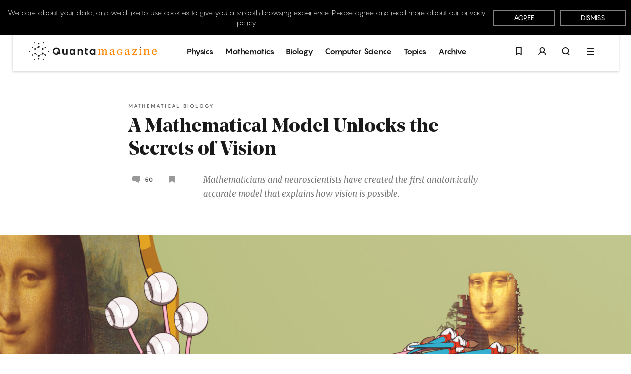

--- FILE ---
content_type: text/html; charset=UTF-8
request_url: https://www.quantamagazine.org/a-mathematical-model-unlocks-the-secrets-of-vision-20190821/?fbclid=IwAR1uzDPZukBFcm1SnOLuttvBrL_whkJc79txo0-xAt2484GppCx3qxZZI30
body_size: 48902
content:
<!doctype html>
<html lang='en'>
    <head>
        <meta charset='utf-8'>
        <meta name='viewport' content='width=device-width, initial-scale=1, minimum-scale=1'>
        <link rel='icon' href='https://www.quantamagazine.org/wp-content/themes/quanta2024/frontend/images/favicon.png' />
        <link rel='apple-touch-icon' href='https://www.quantamagazine.org/wp-content/themes/quanta2024/frontend/images/apple-touch-icon.png' />
        <script>window.dataLayer = window.dataLayer || []; dataLayer.push({'content_id':'Q-DOMAIN-M','content_group':'Mathematics','story_type':'','topic':'mathematical biology','special_project':''});</script><title>A Mathematical Model Unlocks the Secrets of Vision | Quanta Magazine</title>

<!-- The SEO Framework by Sybre Waaijer -->
<link rel="canonical" href="https://www.quantamagazine.org/a-mathematical-model-unlocks-the-secrets-of-vision-20190821/" />
<meta name="description" content="Mathematicians and neuroscientists have created the first anatomically accurate model that explains how vision is possible." />
<meta property="og:type" content="article" />
<meta property="og:locale" content="en_US" />
<meta property="og:site_name" content="Quanta Magazine" />
<meta property="og:title" content="A Mathematical Model Unlocks the Secrets of Vision | Quanta Magazine" />
<meta property="og:description" content="Mathematicians and neuroscientists have created the first anatomically accurate model that explains how vision is possible." />
<meta property="og:url" content="https://www.quantamagazine.org/a-mathematical-model-unlocks-the-secrets-of-vision-20190821/" />
<meta property="og:image" content="https://d2r55xnwy6nx47.cloudfront.net/uploads/2019/08/Dynamical-Vision_1200_social.jpg" />
<meta property="article:published_time" content="2019-08-21T14:30:29+00:00" />
<meta property="article:modified_time" content="2020-09-04T15:09:43+00:00" />
<meta property="article:publisher" content="https://www.facebook.com/QuantaNews" />
<meta name="twitter:card" content="summary_large_image" />
<meta name="twitter:site" content="@QuantaMagazine" />
<meta name="twitter:title" content="A Mathematical Model Unlocks the Secrets of Vision | Quanta Magazine" />
<meta name="twitter:description" content="Mathematicians and neuroscientists have created the first anatomically accurate model that explains how vision is possible." />
<meta name="twitter:image" content="https://d2r55xnwy6nx47.cloudfront.net/uploads/2019/08/Dynamical-Vision_1200_social.jpg" />
<script type="application/ld+json">{"@context":"https://schema.org","@graph":[{"@type":"WebSite","@id":"https://www.quantamagazine.org/#/schema/WebSite","url":"https://www.quantamagazine.org/","name":"Quanta Magazine","description":"Illuminating science","inLanguage":"en-US","potentialAction":{"@type":"SearchAction","target":{"@type":"EntryPoint","urlTemplate":"https://www.quantamagazine.org/search/{search_term_string}/"},"query-input":"required name=search_term_string"},"publisher":{"@type":"Organization","@id":"https://www.quantamagazine.org/#/schema/Organization","name":"Quanta Magazine","url":"https://www.quantamagazine.org/"}},{"@type":"WebPage","@id":"https://www.quantamagazine.org/a-mathematical-model-unlocks-the-secrets-of-vision-20190821/","url":"https://www.quantamagazine.org/a-mathematical-model-unlocks-the-secrets-of-vision-20190821/","name":"A Mathematical Model Unlocks the Secrets of Vision | Quanta Magazine","description":"Mathematicians and neuroscientists have created the first anatomically accurate model that explains how vision is possible.","inLanguage":"en-US","isPartOf":{"@id":"https://www.quantamagazine.org/#/schema/WebSite"},"breadcrumb":{"@type":"BreadcrumbList","@id":"https://www.quantamagazine.org/#/schema/BreadcrumbList","itemListElement":[{"@type":"ListItem","position":1,"item":"https://www.quantamagazine.org/","name":"Quanta Magazine"},{"@type":"ListItem","position":2,"item":"https://www.quantamagazine.org/./mathematics/","name":"Math News, Interviews and Columns From Quanta Magazine"},{"@type":"ListItem","position":3,"name":"A Mathematical Model Unlocks the Secrets of Vision"}]},"potentialAction":{"@type":"ReadAction","target":"https://www.quantamagazine.org/a-mathematical-model-unlocks-the-secrets-of-vision-20190821/"},"datePublished":"2019-08-21T14:30:29+00:00","dateModified":"2020-09-04T15:09:43+00:00","author":{"@type":"Person","@id":"https://www.quantamagazine.org/#/schema/Person/31bb90f76243ba0ae24f72290ee8a1bc","name":"Kevin Hartnett","description":"Kevin Hartnett was the senior writer at Quanta Magazine covering mathematics and computer science. His work has been collected in multiple volumes of the &ldquo;Best Writing on Mathematics&rdquo; series. From 2013-2016 he wrote &ldquo;Brainiac,&rdquo; a weekly column for..."}}]}</script>
<!-- / The SEO Framework by Sybre Waaijer | 5.67ms meta | 0.21ms boot -->

<link rel="alternate" type="application/rss+xml" title="Quanta Magazine &raquo; A Mathematical Model Unlocks the Secrets of Vision Comments Feed" href="https://www.quantamagazine.org/a-mathematical-model-unlocks-the-secrets-of-vision-20190821/feed/" />
<script type="text/javascript">
/* <![CDATA[ */
window._wpemojiSettings = {"baseUrl":"https:\/\/s.w.org\/images\/core\/emoji\/15.0.3\/72x72\/","ext":".png","svgUrl":"https:\/\/s.w.org\/images\/core\/emoji\/15.0.3\/svg\/","svgExt":".svg","source":{"concatemoji":"https:\/\/www.quantamagazine.org\/wp-includes\/js\/wp-emoji-release.min.js?ver=6.6.2"}};
/*! This file is auto-generated */
!function(i,n){var o,s,e;function c(e){try{var t={supportTests:e,timestamp:(new Date).valueOf()};sessionStorage.setItem(o,JSON.stringify(t))}catch(e){}}function p(e,t,n){e.clearRect(0,0,e.canvas.width,e.canvas.height),e.fillText(t,0,0);var t=new Uint32Array(e.getImageData(0,0,e.canvas.width,e.canvas.height).data),r=(e.clearRect(0,0,e.canvas.width,e.canvas.height),e.fillText(n,0,0),new Uint32Array(e.getImageData(0,0,e.canvas.width,e.canvas.height).data));return t.every(function(e,t){return e===r[t]})}function u(e,t,n){switch(t){case"flag":return n(e,"\ud83c\udff3\ufe0f\u200d\u26a7\ufe0f","\ud83c\udff3\ufe0f\u200b\u26a7\ufe0f")?!1:!n(e,"\ud83c\uddfa\ud83c\uddf3","\ud83c\uddfa\u200b\ud83c\uddf3")&&!n(e,"\ud83c\udff4\udb40\udc67\udb40\udc62\udb40\udc65\udb40\udc6e\udb40\udc67\udb40\udc7f","\ud83c\udff4\u200b\udb40\udc67\u200b\udb40\udc62\u200b\udb40\udc65\u200b\udb40\udc6e\u200b\udb40\udc67\u200b\udb40\udc7f");case"emoji":return!n(e,"\ud83d\udc26\u200d\u2b1b","\ud83d\udc26\u200b\u2b1b")}return!1}function f(e,t,n){var r="undefined"!=typeof WorkerGlobalScope&&self instanceof WorkerGlobalScope?new OffscreenCanvas(300,150):i.createElement("canvas"),a=r.getContext("2d",{willReadFrequently:!0}),o=(a.textBaseline="top",a.font="600 32px Arial",{});return e.forEach(function(e){o[e]=t(a,e,n)}),o}function t(e){var t=i.createElement("script");t.src=e,t.defer=!0,i.head.appendChild(t)}"undefined"!=typeof Promise&&(o="wpEmojiSettingsSupports",s=["flag","emoji"],n.supports={everything:!0,everythingExceptFlag:!0},e=new Promise(function(e){i.addEventListener("DOMContentLoaded",e,{once:!0})}),new Promise(function(t){var n=function(){try{var e=JSON.parse(sessionStorage.getItem(o));if("object"==typeof e&&"number"==typeof e.timestamp&&(new Date).valueOf()<e.timestamp+604800&&"object"==typeof e.supportTests)return e.supportTests}catch(e){}return null}();if(!n){if("undefined"!=typeof Worker&&"undefined"!=typeof OffscreenCanvas&&"undefined"!=typeof URL&&URL.createObjectURL&&"undefined"!=typeof Blob)try{var e="postMessage("+f.toString()+"("+[JSON.stringify(s),u.toString(),p.toString()].join(",")+"));",r=new Blob([e],{type:"text/javascript"}),a=new Worker(URL.createObjectURL(r),{name:"wpTestEmojiSupports"});return void(a.onmessage=function(e){c(n=e.data),a.terminate(),t(n)})}catch(e){}c(n=f(s,u,p))}t(n)}).then(function(e){for(var t in e)n.supports[t]=e[t],n.supports.everything=n.supports.everything&&n.supports[t],"flag"!==t&&(n.supports.everythingExceptFlag=n.supports.everythingExceptFlag&&n.supports[t]);n.supports.everythingExceptFlag=n.supports.everythingExceptFlag&&!n.supports.flag,n.DOMReady=!1,n.readyCallback=function(){n.DOMReady=!0}}).then(function(){return e}).then(function(){var e;n.supports.everything||(n.readyCallback(),(e=n.source||{}).concatemoji?t(e.concatemoji):e.wpemoji&&e.twemoji&&(t(e.twemoji),t(e.wpemoji)))}))}((window,document),window._wpemojiSettings);
/* ]]> */
</script>
<style id='wp-emoji-styles-inline-css' type='text/css'>

	img.wp-smiley, img.emoji {
		display: inline !important;
		border: none !important;
		box-shadow: none !important;
		height: 1em !important;
		width: 1em !important;
		margin: 0 0.07em !important;
		vertical-align: -0.1em !important;
		background: none !important;
		padding: 0 !important;
	}
</style>
<link rel='stylesheet' id='wp-block-library-css' href='https://www.quantamagazine.org/wp-includes/css/dist/block-library/style.min.css?ver=6.6.2' type='text/css' media='all' />
<style id='co-authors-plus-coauthors-style-inline-css' type='text/css'>
.wp-block-co-authors-plus-coauthors.is-layout-flow [class*=wp-block-co-authors-plus]{display:inline}

</style>
<style id='co-authors-plus-avatar-style-inline-css' type='text/css'>
.wp-block-co-authors-plus-avatar :where(img){height:auto;max-width:100%;vertical-align:bottom}.wp-block-co-authors-plus-coauthors.is-layout-flow .wp-block-co-authors-plus-avatar :where(img){vertical-align:middle}.wp-block-co-authors-plus-avatar:is(.alignleft,.alignright){display:table}.wp-block-co-authors-plus-avatar.aligncenter{display:table;margin-inline:auto}

</style>
<style id='co-authors-plus-image-style-inline-css' type='text/css'>
.wp-block-co-authors-plus-image{margin-bottom:0}.wp-block-co-authors-plus-image :where(img){height:auto;max-width:100%;vertical-align:bottom}.wp-block-co-authors-plus-coauthors.is-layout-flow .wp-block-co-authors-plus-image :where(img){vertical-align:middle}.wp-block-co-authors-plus-image:is(.alignfull,.alignwide) :where(img){width:100%}.wp-block-co-authors-plus-image:is(.alignleft,.alignright){display:table}.wp-block-co-authors-plus-image.aligncenter{display:table;margin-inline:auto}

</style>
<style id='classic-theme-styles-inline-css' type='text/css'>
/*! This file is auto-generated */
.wp-block-button__link{color:#fff;background-color:#32373c;border-radius:9999px;box-shadow:none;text-decoration:none;padding:calc(.667em + 2px) calc(1.333em + 2px);font-size:1.125em}.wp-block-file__button{background:#32373c;color:#fff;text-decoration:none}
</style>
<style id='global-styles-inline-css' type='text/css'>
:root{--wp--preset--aspect-ratio--square: 1;--wp--preset--aspect-ratio--4-3: 4/3;--wp--preset--aspect-ratio--3-4: 3/4;--wp--preset--aspect-ratio--3-2: 3/2;--wp--preset--aspect-ratio--2-3: 2/3;--wp--preset--aspect-ratio--16-9: 16/9;--wp--preset--aspect-ratio--9-16: 9/16;--wp--preset--color--black: #000000;--wp--preset--color--cyan-bluish-gray: #abb8c3;--wp--preset--color--white: #ffffff;--wp--preset--color--pale-pink: #f78da7;--wp--preset--color--vivid-red: #cf2e2e;--wp--preset--color--luminous-vivid-orange: #ff6900;--wp--preset--color--luminous-vivid-amber: #fcb900;--wp--preset--color--light-green-cyan: #7bdcb5;--wp--preset--color--vivid-green-cyan: #00d084;--wp--preset--color--pale-cyan-blue: #8ed1fc;--wp--preset--color--vivid-cyan-blue: #0693e3;--wp--preset--color--vivid-purple: #9b51e0;--wp--preset--gradient--vivid-cyan-blue-to-vivid-purple: linear-gradient(135deg,rgba(6,147,227,1) 0%,rgb(155,81,224) 100%);--wp--preset--gradient--light-green-cyan-to-vivid-green-cyan: linear-gradient(135deg,rgb(122,220,180) 0%,rgb(0,208,130) 100%);--wp--preset--gradient--luminous-vivid-amber-to-luminous-vivid-orange: linear-gradient(135deg,rgba(252,185,0,1) 0%,rgba(255,105,0,1) 100%);--wp--preset--gradient--luminous-vivid-orange-to-vivid-red: linear-gradient(135deg,rgba(255,105,0,1) 0%,rgb(207,46,46) 100%);--wp--preset--gradient--very-light-gray-to-cyan-bluish-gray: linear-gradient(135deg,rgb(238,238,238) 0%,rgb(169,184,195) 100%);--wp--preset--gradient--cool-to-warm-spectrum: linear-gradient(135deg,rgb(74,234,220) 0%,rgb(151,120,209) 20%,rgb(207,42,186) 40%,rgb(238,44,130) 60%,rgb(251,105,98) 80%,rgb(254,248,76) 100%);--wp--preset--gradient--blush-light-purple: linear-gradient(135deg,rgb(255,206,236) 0%,rgb(152,150,240) 100%);--wp--preset--gradient--blush-bordeaux: linear-gradient(135deg,rgb(254,205,165) 0%,rgb(254,45,45) 50%,rgb(107,0,62) 100%);--wp--preset--gradient--luminous-dusk: linear-gradient(135deg,rgb(255,203,112) 0%,rgb(199,81,192) 50%,rgb(65,88,208) 100%);--wp--preset--gradient--pale-ocean: linear-gradient(135deg,rgb(255,245,203) 0%,rgb(182,227,212) 50%,rgb(51,167,181) 100%);--wp--preset--gradient--electric-grass: linear-gradient(135deg,rgb(202,248,128) 0%,rgb(113,206,126) 100%);--wp--preset--gradient--midnight: linear-gradient(135deg,rgb(2,3,129) 0%,rgb(40,116,252) 100%);--wp--preset--font-size--small: 13px;--wp--preset--font-size--medium: 20px;--wp--preset--font-size--large: 36px;--wp--preset--font-size--x-large: 42px;--wp--preset--spacing--20: 0.44rem;--wp--preset--spacing--30: 0.67rem;--wp--preset--spacing--40: 1rem;--wp--preset--spacing--50: 1.5rem;--wp--preset--spacing--60: 2.25rem;--wp--preset--spacing--70: 3.38rem;--wp--preset--spacing--80: 5.06rem;--wp--preset--shadow--natural: 6px 6px 9px rgba(0, 0, 0, 0.2);--wp--preset--shadow--deep: 12px 12px 50px rgba(0, 0, 0, 0.4);--wp--preset--shadow--sharp: 6px 6px 0px rgba(0, 0, 0, 0.2);--wp--preset--shadow--outlined: 6px 6px 0px -3px rgba(255, 255, 255, 1), 6px 6px rgba(0, 0, 0, 1);--wp--preset--shadow--crisp: 6px 6px 0px rgba(0, 0, 0, 1);}:where(.is-layout-flex){gap: 0.5em;}:where(.is-layout-grid){gap: 0.5em;}body .is-layout-flex{display: flex;}.is-layout-flex{flex-wrap: wrap;align-items: center;}.is-layout-flex > :is(*, div){margin: 0;}body .is-layout-grid{display: grid;}.is-layout-grid > :is(*, div){margin: 0;}:where(.wp-block-columns.is-layout-flex){gap: 2em;}:where(.wp-block-columns.is-layout-grid){gap: 2em;}:where(.wp-block-post-template.is-layout-flex){gap: 1.25em;}:where(.wp-block-post-template.is-layout-grid){gap: 1.25em;}.has-black-color{color: var(--wp--preset--color--black) !important;}.has-cyan-bluish-gray-color{color: var(--wp--preset--color--cyan-bluish-gray) !important;}.has-white-color{color: var(--wp--preset--color--white) !important;}.has-pale-pink-color{color: var(--wp--preset--color--pale-pink) !important;}.has-vivid-red-color{color: var(--wp--preset--color--vivid-red) !important;}.has-luminous-vivid-orange-color{color: var(--wp--preset--color--luminous-vivid-orange) !important;}.has-luminous-vivid-amber-color{color: var(--wp--preset--color--luminous-vivid-amber) !important;}.has-light-green-cyan-color{color: var(--wp--preset--color--light-green-cyan) !important;}.has-vivid-green-cyan-color{color: var(--wp--preset--color--vivid-green-cyan) !important;}.has-pale-cyan-blue-color{color: var(--wp--preset--color--pale-cyan-blue) !important;}.has-vivid-cyan-blue-color{color: var(--wp--preset--color--vivid-cyan-blue) !important;}.has-vivid-purple-color{color: var(--wp--preset--color--vivid-purple) !important;}.has-black-background-color{background-color: var(--wp--preset--color--black) !important;}.has-cyan-bluish-gray-background-color{background-color: var(--wp--preset--color--cyan-bluish-gray) !important;}.has-white-background-color{background-color: var(--wp--preset--color--white) !important;}.has-pale-pink-background-color{background-color: var(--wp--preset--color--pale-pink) !important;}.has-vivid-red-background-color{background-color: var(--wp--preset--color--vivid-red) !important;}.has-luminous-vivid-orange-background-color{background-color: var(--wp--preset--color--luminous-vivid-orange) !important;}.has-luminous-vivid-amber-background-color{background-color: var(--wp--preset--color--luminous-vivid-amber) !important;}.has-light-green-cyan-background-color{background-color: var(--wp--preset--color--light-green-cyan) !important;}.has-vivid-green-cyan-background-color{background-color: var(--wp--preset--color--vivid-green-cyan) !important;}.has-pale-cyan-blue-background-color{background-color: var(--wp--preset--color--pale-cyan-blue) !important;}.has-vivid-cyan-blue-background-color{background-color: var(--wp--preset--color--vivid-cyan-blue) !important;}.has-vivid-purple-background-color{background-color: var(--wp--preset--color--vivid-purple) !important;}.has-black-border-color{border-color: var(--wp--preset--color--black) !important;}.has-cyan-bluish-gray-border-color{border-color: var(--wp--preset--color--cyan-bluish-gray) !important;}.has-white-border-color{border-color: var(--wp--preset--color--white) !important;}.has-pale-pink-border-color{border-color: var(--wp--preset--color--pale-pink) !important;}.has-vivid-red-border-color{border-color: var(--wp--preset--color--vivid-red) !important;}.has-luminous-vivid-orange-border-color{border-color: var(--wp--preset--color--luminous-vivid-orange) !important;}.has-luminous-vivid-amber-border-color{border-color: var(--wp--preset--color--luminous-vivid-amber) !important;}.has-light-green-cyan-border-color{border-color: var(--wp--preset--color--light-green-cyan) !important;}.has-vivid-green-cyan-border-color{border-color: var(--wp--preset--color--vivid-green-cyan) !important;}.has-pale-cyan-blue-border-color{border-color: var(--wp--preset--color--pale-cyan-blue) !important;}.has-vivid-cyan-blue-border-color{border-color: var(--wp--preset--color--vivid-cyan-blue) !important;}.has-vivid-purple-border-color{border-color: var(--wp--preset--color--vivid-purple) !important;}.has-vivid-cyan-blue-to-vivid-purple-gradient-background{background: var(--wp--preset--gradient--vivid-cyan-blue-to-vivid-purple) !important;}.has-light-green-cyan-to-vivid-green-cyan-gradient-background{background: var(--wp--preset--gradient--light-green-cyan-to-vivid-green-cyan) !important;}.has-luminous-vivid-amber-to-luminous-vivid-orange-gradient-background{background: var(--wp--preset--gradient--luminous-vivid-amber-to-luminous-vivid-orange) !important;}.has-luminous-vivid-orange-to-vivid-red-gradient-background{background: var(--wp--preset--gradient--luminous-vivid-orange-to-vivid-red) !important;}.has-very-light-gray-to-cyan-bluish-gray-gradient-background{background: var(--wp--preset--gradient--very-light-gray-to-cyan-bluish-gray) !important;}.has-cool-to-warm-spectrum-gradient-background{background: var(--wp--preset--gradient--cool-to-warm-spectrum) !important;}.has-blush-light-purple-gradient-background{background: var(--wp--preset--gradient--blush-light-purple) !important;}.has-blush-bordeaux-gradient-background{background: var(--wp--preset--gradient--blush-bordeaux) !important;}.has-luminous-dusk-gradient-background{background: var(--wp--preset--gradient--luminous-dusk) !important;}.has-pale-ocean-gradient-background{background: var(--wp--preset--gradient--pale-ocean) !important;}.has-electric-grass-gradient-background{background: var(--wp--preset--gradient--electric-grass) !important;}.has-midnight-gradient-background{background: var(--wp--preset--gradient--midnight) !important;}.has-small-font-size{font-size: var(--wp--preset--font-size--small) !important;}.has-medium-font-size{font-size: var(--wp--preset--font-size--medium) !important;}.has-large-font-size{font-size: var(--wp--preset--font-size--large) !important;}.has-x-large-font-size{font-size: var(--wp--preset--font-size--x-large) !important;}
:where(.wp-block-post-template.is-layout-flex){gap: 1.25em;}:where(.wp-block-post-template.is-layout-grid){gap: 1.25em;}
:where(.wp-block-columns.is-layout-flex){gap: 2em;}:where(.wp-block-columns.is-layout-grid){gap: 2em;}
:root :where(.wp-block-pullquote){font-size: 1.5em;line-height: 1.6;}
</style>
<link rel='stylesheet' id='privacy-consent-front-css' href='https://www.quantamagazine.org/wp-content/plugins/sf-privacy-consent/css/front.min.css?ver=6.6.2' type='text/css' media='all' />
<link rel='stylesheet' id='fonts-css' href='https://www.quantamagazine.org/wp-content/themes/quanta2024/frontend/css/fonts.css' type='text/css' media='all' />
<link rel='stylesheet' id='main-css' href='https://www.quantamagazine.org/wp-content/themes/quanta2024/frontend/dist/main.min.css?ver=1765466933' type='text/css' media='all' />
<link rel='stylesheet' id='simple-favorites-css' href='https://www.quantamagazine.org/wp-content/plugins/quanta-favorites/assets/css/favorites.css?ver=2.3.4' type='text/css' media='all' />
<link rel="https://api.w.org/" href="https://www.quantamagazine.org/wp-json/" /><link rel="alternate" title="JSON" type="application/json" href="https://www.quantamagazine.org/wp-json/wp/v2/posts/75129" /><link rel="EditURI" type="application/rsd+xml" title="RSD" href="https://www.quantamagazine.org/xmlrpc.php?rsd" />
<link rel="alternate" title="oEmbed (JSON)" type="application/json+oembed" href="https://www.quantamagazine.org/wp-json/oembed/1.0/embed?url=https%3A%2F%2Fwww.quantamagazine.org%2Fa-mathematical-model-unlocks-the-secrets-of-vision-20190821%2F" />
<link rel="alternate" title="oEmbed (XML)" type="text/xml+oembed" href="https://www.quantamagazine.org/wp-json/oembed/1.0/embed?url=https%3A%2F%2Fwww.quantamagazine.org%2Fa-mathematical-model-unlocks-the-secrets-of-vision-20190821%2F&#038;format=xml" />
<script>
                // Define dataLayer and the gtag function.
                window.dataLayer = window.dataLayer || [];
                function gtag(){dataLayer.push(arguments);}

                // Set default consent to 'denied'
                gtag('consent', 'default', {
                    'ad_storage': 'denied',
                    'ad_user_data': 'denied',
                    'ad_personalization': 'denied',
                    'analytics_storage': 'granted'
                });
                </script>

            <!-- Google Tag Manager -->
            <script>(function(w,d,s,l,i){w[l]=w[l]||[];w[l].push({'gtm.start':
            new Date().getTime(),event:'gtm.js'});var f=d.getElementsByTagName(s)[0],
            j=d.createElement(s),dl=l!='dataLayer'?'&l='+l:'';j.async=true;j.src=
            'https://www.googletagmanager.com/gtm.js?id='+i+dl;f.parentNode.insertBefore(j,f);
            })(window,document,'script','dataLayer','GTM-KZGMXJ7');</script>
            <!-- End Google Tag Manager --><style>#postBody {--theme-text: #1a1a1a;--theme-accent: #ff8600;--theme-background: #ffffff;}.theme__underline { text-decoration: underline; }.theme__text { color: #1a1a1a; }.theme__text-background,.flickity-page-dots .dot { background-color: #1a1a1a; }.theme__text-hover:hover { color: #1a1a1a; }.theme__background { color: #ffffff; }.theme__background-background { background-color: #ffffff; }.putz__inner,.theme__accent { color: #ff8600; }.theme__accent-background,.theme__accent-bg-hover:hover,.flickity-page-dots .dot.is-selected { background-color: #ff8600; }.theme__accent-hover:hover,.download-button * { color: #ff8600; }.theme__accent-hover-child:hover * { color: #ff8600; }.theme__anchors--underline a { box-shadow: inset 0 0 0 rgba(0,0,0,0), 0 1px 0 #1a1a1a; }.theme__anchors--underline a:hover { box-shadow: inset 0 0 0 rgba(0,0,0,0), 0 1px 0 #ff8600; }.theme__anchors--solid a { color: #ff8600; }.theme__anchors--solid a:hover { color: #1a1a1a; }.theme__anchors--underline h2.large a { color: #1a1a1a; box-shadow: none; }.theme__anchors--underline h2.large a:hover { color: #ff8600; }.theme__opacity-o2 { opacity: 0.2; }.theme__hr-accent { color: #ff8600; }body.custom-colors {--theme-text: #1a1a1a;--theme-accent: #ff8600;--theme-background: #ffffff;}.theme__text--underline {position: relative;color: #6b6b6b;padding-bottom: 3px;transition: color 0.2s ease;}.theme__text--underline:after {content: "";position: absolute;display: block;width: calc(100% - 3px);height: 1px;left: 0;bottom: 0;background: #ff8600;}.theme__text--underline:hover {color: #1a1a1a;}.custom-colors .podcast__progress input[type="range"][data-role="podcast-progress-bar"]::-webkit-slider-thumb {background: #ff8600;}.custom-colors .podcast .podcatchers .icon-button .icon-s {color: #ff8600;opacity: 1;}.custom-colors .podcast .podcatchers .icon-button svg,.custom-colors .podcast .podcatchers .icon-button .icon-s,.custom-colors .podcast .podcatchers .icon-button:hover svg {color: #ff8600;}.custom-colors .podcast .podcatchers .theme__accent:hover {color: #ff8600;border-color: #ff8600;opacity: 1;}.default-orange { color: #ff8600;opacity: 1;}.default-black  { color: #1a1a1a;}.default-black:hover { color: #767676;}.theme__text--underline {position: relative;color: #6B6B6B;padding-bottom: 3px;transition: color 0.2s ease;}.theme__text--underline:after {content: "";position: absolute;display: block;width: calc(100% - 3px);height: 1px;left: 0;bottom: 0;background: #ff8600;}.theme__text--underline:hover {color: #1a1a1a;}.text-1a1a1a, .text-1a1a1a:hover { color: #1a1a1a; }.text-ffffff, .text-ffffff:hover { color: #ffffff; }.text-999999, .text-999999:hover { color: #999999; }.text-ff8600, .text-ff8600:hover { color: #ff8600; }</style>    </head>
    <body class="post-template-default single single-post postid-75129 single-format-standard  not-home">
                    <header class='nav fixed fit-t fit-l fit-r z9 '>
                <div class="relative z0">
    <div class="mega fixed fit-x z0 bg-black transition-opacity duration-500 opacity-0 invisible" id="menu" role="menu">
        <div class="mega__outer flex flex-items-center">
            <div class="mega__inner pv2 transition-transform duration-500 transition-opacity ease-in-out -translate-y-10 opacity-0">
                <div class="flex fill-h mha container--m">
                    <section class="outer flex scale0 fill-h">
                    <div class="flex flex-wrap flex-items-start align-c pv2 fill-h">
                        <div class="mega__logo relative mv1 fill-h align-c">
                            <a href="/">
                                <svg x="0px" y="0px" viewbox="0 0 353.5 49.5" enable-background="new 0 0 353.5 49.5" class='inline-block'>    <title>Quanta Homepage</title>    <g id="logo">        <path id="logo__mark" class='transition--color orange' fill="currentColor" d="M28.4,5.9c1,0,1.9-0.8,1.9-1.9c0-1-0.8-1.9-1.9-1.9c-1,0-1.9,0.8-1.9,1.9C26.5,5.1,27.3,5.9,28.4,5.9z M28.4,43.6c-1,0-1.9,0.8-1.9,1.9c0,1,0.8,1.9,1.9,1.9c1,0,1.9-0.8,1.9-1.9C30.3,44.5,29.4,43.6,28.4,43.6z M10.9,33.3 c-0.5-0.1-1-0.1-1.4,0.2c-0.4,0.3-0.7,0.7-0.9,1.1c-0.1,0.5-0.1,1,0.2,1.4c0.4,0.6,1,0.9,1.6,0.9c0.3,0,0.6-0.1,0.9-0.3 c0.4-0.3,0.8-0.7,0.9-1.1c0.1-0.5,0.1-1-0.2-1.4C11.8,33.7,11.4,33.4,10.9,33.3z M46.8,12.6c-0.5-0.1-1-0.1-1.4,0.2 c-0.9,0.5-1.2,1.7-0.7,2.6c0.3,0.4,0.7,0.7,1.1,0.9c0.2,0,0.3,0.1,0.5,0.1c0.3,0,0.6-0.1,0.9-0.3c0.4-0.3,0.8-0.7,0.9-1.1 c0.1-0.5,0.1-1-0.2-1.4C47.7,13,47.3,12.7,46.8,12.6z M47.3,33.5c-0.4-0.3-0.9-0.3-1.4-0.2c-0.3,0.1-0.6,0.3-0.8,0.5l-3.4-2 c0.2-0.5,0.2-1,0.1-1.5c-0.2-0.7-0.6-1.2-1.2-1.6c-1.3-0.7-2.9-0.3-3.6,1c-0.4,0.6-0.4,1.3-0.3,2c0,0.1,0,0.1,0.1,0.2l-6.3,3.6 c-0.5-0.6-1.2-0.9-2-0.9c-0.8,0-1.5,0.4-2,0.9l-6.3-3.6c0-0.1,0-0.1,0.1-0.2c0.2-0.7,0.1-1.4-0.3-2c-0.4-0.6-0.9-1-1.6-1.2 c-0.1,0-0.1,0-0.2,0v-7.3c0.1,0,0.1,0,0.2,0c0.7-0.2,1.2-0.6,1.6-1.2c0.4-0.6,0.4-1.3,0.3-2c0-0.1,0-0.1-0.1-0.2l6.3-3.6 c0.5,0.6,1.2,0.9,2,0.9c1.5,0,2.6-1.2,2.6-2.6s-1.2-2.6-2.6-2.6s-2.6,1.2-2.6,2.6c0,0.3,0.1,0.6,0.2,0.9l-6.3,3.6 c-0.2-0.2-0.4-0.4-0.7-0.6c-0.6-0.4-1.3-0.4-2-0.3c-0.7,0.2-1.2,0.6-1.6,1.2c-0.7,1.3-0.3,2.9,1,3.6l0,0c0.3,0.1,0.5,0.2,0.8,0.3 v7.3c-0.3,0.1-0.6,0.1-0.8,0.3c-0.6,0.4-1,0.9-1.2,1.6c-0.2,0.7-0.1,1.4,0.3,2c0.4,0.6,0.9,1,1.6,1.2c0.2,0.1,0.5,0.1,0.7,0.1 c0.5,0,0.9-0.1,1.3-0.4c0.3-0.1,0.5-0.3,0.7-0.6l6.3,3.6c-0.1,0.3-0.2,0.6-0.2,0.9c0,1.5,1.2,2.6,2.6,2.6s2.6-1.2,2.6-2.6 c0-0.3-0.1-0.6-0.2-0.9l6.3-3.6c0.2,0.2,0.4,0.4,0.7,0.6l0,0c0.4,0.2,0.9,0.4,1.3,0.4c0.7,0,1.5-0.3,2-0.9l3.4,2 c-0.1,0.3-0.1,0.6,0,1c0.1,0.5,0.4,0.9,0.9,1.1c0.3,0.2,0.6,0.3,0.9,0.3c0.2,0,0.3,0,0.5-0.1c0.5-0.1,0.9-0.4,1.1-0.9 c0.3-0.4,0.3-0.9,0.2-1.4C48,34.2,47.7,33.7,47.3,33.5z M9.5,16c0.3,0.2,0.6,0.3,0.9,0.3c0.2,0,0.3,0,0.5-0.1 c0.5-0.1,0.9-0.4,1.1-0.9c0.5-0.9,0.2-2.1-0.7-2.6c-0.9-0.5-2.1-0.2-2.6,0.7c-0.3,0.4-0.3,0.9-0.2,1.4C8.7,15.4,9,15.8,9.5,16z M15.7,2.8c0.7-0.4,0.9-1.3,0.5-2c-0.4-0.7-1.3-0.9-2-0.5c-0.7,0.4-0.9,1.3-0.5,2C14.1,2.9,15,3.2,15.7,2.8z M41.1,46.8 c-0.7,0.4-0.9,1.3-0.5,2c0.4,0.7,1.3,0.9,2,0.5c0.7-0.4,0.9-1.3,0.5-2C42.7,46.6,41.8,46.4,41.1,46.8z M15.7,46.8 c-0.7-0.4-1.6-0.2-2,0.5c-0.4,0.7-0.2,1.6,0.5,2c0.7,0.4,1.6,0.2,2-0.5C16.6,48.1,16.4,47.2,15.7,46.8z M41.1,2.8 c0.7,0.4,1.6,0.2,2-0.5c0.4-0.7,0.2-1.6-0.5-2c-0.7-0.4-1.6-0.2-2,0.5C40.1,1.4,40.4,2.3,41.1,2.8z M55.3,23.3 c-0.8,0-1.5,0.7-1.5,1.5c0,0.8,0.7,1.5,1.5,1.5c0.8,0,1.5-0.7,1.5-1.5C56.7,24,56.1,23.3,55.3,23.3z M1.5,23.3C0.7,23.3,0,24,0,24.8 c0,0.8,0.7,1.5,1.5,1.5s1.5-0.7,1.5-1.5C2.9,24,2.3,23.3,1.5,23.3z M39.1,21.2c0.4,0,0.9-0.1,1.3-0.4c1.3-0.7,1.7-2.3,1-3.6 c-0.7-1.3-2.3-1.7-3.6-1l0,0c-0.6,0.4-1,0.9-1.2,1.6c-0.2,0.7-0.1,1.4,0.3,2C37.3,20.7,38.2,21.2,39.1,21.2z"></path>        <path id="logo__quanta" class='transition--color orange' fill="currentColor" d="M309.9,14c0,1.1-0.9,1.8-2,1.8c-0.9,0-1.8-0.7-1.8-1.8c0-1.2,0.8-2,1.9-2C309.2,12,309.9,12.8,309.9,14z M85.5,28.7c0.6-1.3,0.8-2.6,0.8-4.2c0-2.9-1-5.2-2.9-7.1c-1.9-1.9-4.2-2.8-7-2.8s-5.1,0.9-7,2.8c-1.9,1.9-2.9,4.2-2.9,7.1 c0,2.9,1,5.2,2.9,7.1c1.9,1.9,4.2,2.8,7,2.8c2.7,0,4.9-0.9,6.8-2.6l2.6,1.7l2.2-3.3L85.5,28.7z M82.1,26.5L79.8,25l-2.2,3.3l2.3,1.5 c-1,0.7-2.1,1.1-3.5,1.1c-1.8,0-3.2-0.6-4.3-1.7c-1.1-1.2-1.6-2.7-1.6-4.6c0-1.9,0.5-3.4,1.6-4.6c1.1-1.2,2.5-1.7,4.3-1.7 c1.8,0,3.2,0.6,4.3,1.7c1.1,1.1,1.6,2.7,1.6,4.6C82.3,25.2,82.2,25.9,82.1,26.5z M103.2,27.3c0,1.2-0.3,2.1-0.9,2.8 c-0.6,0.6-1.5,1-2.5,1s-1.9-0.3-2.5-1c-0.6-0.6-0.9-1.6-0.9-2.8v-8.5h-3.9v9c0,2,0.6,3.7,1.7,4.8c1.1,1.2,2.5,1.7,4.3,1.7 c2.2,0,3.6-0.4,4.8-1.7v1.5h3.9V18.9h-3.9V27.3z M144.3,18.9c-2.2,0-3.6,0.4-4.8,1.7v-1.5h-3.9v15.4h3.9V26c0-1.2,0.3-2.1,0.9-2.8 c0.6-0.6,1.5-1,2.5-1c1.1,0,1.9,0.3,2.5,1c0.6,0.6,0.9,1.6,0.9,2.8v8.5h3.9v-9c0-2-0.6-3.7-1.7-4.8C147.4,19.5,146,18.9,144.3,18.9z M124.8,18.9v1.5c-0.8-0.8-2.7-1.7-4.8-1.7c-2.1,0-3.8,0.7-5.2,2.2c-1.4,1.5-2.1,3.4-2.1,5.7c0,2.3,0.7,4.2,2.1,5.7 c1.4,1.5,3.1,2.2,5.2,2.2c1.3,0,3-0.2,4.8-1.6v1.4h3.9V18.9H124.8z M123.6,29.9c-0.8,0.8-1.8,1.2-2.8,1.2c-1.1,0-2-0.4-2.8-1.2 c-0.8-0.8-1.2-1.9-1.2-3.3c0-1.4,0.4-2.5,1.2-3.3c0.8-0.8,1.8-1.2,2.8-1.2c1.1,0,2,0.4,2.9,1.2c0.8,0.8,1.2,1.9,1.2,3.3 C124.8,28,124.4,29.1,123.6,29.9z M180.1,18.9v1.5c-0.8-0.8-2.7-1.7-4.8-1.7c-2.1,0-3.8,0.7-5.2,2.2c-1.4,1.5-2.1,3.4-2.1,5.7 c0,2.3,0.7,4.2,2.1,5.7c1.4,1.5,3.1,2.2,5.2,2.2c1.3,0,3-0.2,4.8-1.6v1.4h3.9V18.9H180.1z M178.9,29.9c-0.8,0.8-1.8,1.2-2.8,1.2 c-1.1,0-2-0.4-2.8-1.2c-0.8-0.8-1.2-1.9-1.2-3.3c0-1.4,0.4-2.5,1.2-3.3C174,22.4,175,22,176,22c1.1,0,2,0.4,2.9,1.2 c0.8,0.8,1.2,1.9,1.2,3.3C180.1,28,179.7,29.1,178.9,29.9z M161.4,31c-1.1,0-1.9-0.7-1.9-2.1v-6.4h4.1v-3.2h-4.1v-4h-3.7v4v3.2v6.4 c0,3.7,2.1,5.5,5.3,5.4c1.1,0,2-0.2,3-0.6l-1-3.1C162.6,30.9,161.9,31,161.4,31z"></path>        <path id="logo__magazine" class='transition--color gray2' fill="currentColor" d="M218.3,33.5l-0.1,1c-1.1,0-2.4-0.1-3.9-0.1c-1.5,0-2.7,0.1-3.6,0.1v-1c1.6-0.1,2-0.3,2-0.9 c0.1-0.8,0.1-2.4,0.1-5.1c0-4.4,0-4.9-0.3-5.4c-0.4-0.9-1.2-1.4-2.4-1.4c-1.6,0-3,1-3.7,2.3c-0.2,0.5-0.4,0.9-0.4,1.5v4.7 c0,1.3,0,2.6,0.1,3.4c0,0.7,0.4,0.9,2.2,0.9l-0.1,1c-0.9,0-2.5-0.1-3.9-0.1c-1.4,0-2.6,0.1-3.5,0.1v-1c1.6-0.1,2-0.2,2-1 c0.1-1.1,0.1-2.2,0.1-4.4v-2.8c0-2.4,0-2.8-0.2-3.3c-0.4-0.9-1.1-1.3-2.3-1.3c-1.5,0-3,0.9-3.8,2.4c-0.3,0.6-0.4,0.9-0.4,1.7v4.6 c0,1.4,0,2.5,0.1,3.3c0.1,0.7,0.4,0.8,2.1,0.9l-0.1,0.9c-0.8,0-2.5-0.1-3.8-0.1c-1.3,0-2.6,0.1-3.7,0.1v-1c1.8,0,2.1-0.2,2.1-1 c0-0.9,0.1-2.3,0.1-4.2v-2.9c0-1.9,0-3.4-0.1-4.3c0-0.5-0.3-0.6-2.2-0.6l0.1-0.9c1.7,0,3.6-0.2,5.2-0.5c0.1,0.6,0.2,2.2,0.2,2.7 c1.3-1.3,3.2-2.9,5.7-2.9c2,0,2.9,0.8,3.4,1.5c0.3,0.4,0.5,0.9,0.6,1.3c1.2-1.2,3-2.8,5.7-2.8c2.1,0,3.3,1.1,3.8,2 c0.4,0.7,0.5,1.5,0.5,2.3v9.4C216,33.3,216.2,33.4,218.3,33.5z M238.4,31l0.9,0.4c-0.5,2.5-1.9,3.4-3.5,3.4c-1.8,0-2.5-1.1-2.7-2.6 c-1.5,1.7-3.4,2.6-5,2.6c-2.7,0-4.3-1.9-4.3-4.3c0-1.4,0.6-2.6,2-3.2c2.4-1,6-2.1,7.4-3.1v-1.4c0-1.5-0.7-3-2.7-3 c-2.1,0-3,1.1-3,2.5c0,0.4,0.1,0.8,0.1,1.1c0.1,0.3-0.1,0.6-0.3,0.7c-0.3,0.2-0.7,0.4-1.2,0.4c-0.8,0-1.5-0.4-1.5-1.6 c0-1.8,2.6-4.1,6.4-4.1c3,0,4.3,1.3,4.7,2c0.3,0.5,0.5,1.2,0.5,1.8v8.9c0,1.3,0.4,1.5,0.8,1.5C237.5,33.1,238,32.4,238.4,31z M233,25.3c-1,0.5-2.8,1.3-4.1,2c-1.1,0.6-1.8,1.1-1.8,2.7c0,1.7,0.9,3,2.5,3c1.7,0,2.7-1,3.3-2.3c0.1-0.4,0.2-1,0.2-1.5V25.3z M255.8,27.1c-1.3,0-2.8-0.1-3.7-0.1l0,0.9l1.5,0.1c1.2,0.1,1.4,0.3,1.4,1.3c0,1,0,2.4-0.1,3.2c-0.1,0.8-1.1,1.3-2.5,1.3 c-1.5,0-2.8-0.5-3.8-1.8c-0.9-1.1-1.3-3.1-1.3-5.1c0-2.2,0.5-3.9,1.4-5.1c0.8-1.2,2-1.8,3.5-1.8c2.6,0,4.1,1.7,4.4,5l0.9,0 c-0.1-2.1,0.2-4.8,0.4-5.7l-0.8-0.3l-0.5,1.3c-0.5-0.5-1.8-1.4-4.3-1.4c-1.6,0-3,0.3-4.2,1c-2.4,1.3-3.8,3.9-3.8,7 c0,2.4,0.6,4.2,1.7,5.5c1.2,1.5,3.2,2.3,6.1,2.3c1.2,0,2.5-0.3,3.6-0.6c1-0.3,1.8-0.6,2.4-0.7c-0.1-0.5-0.2-1.3-0.2-2.5 c0-0.7,0-1.7,0.1-2.3c0-0.5,0.3-0.6,1.5-0.8l0-0.9C258.4,27.1,257.1,27.1,255.8,27.1z M279.4,31l0.9,0.4c-0.5,2.5-1.9,3.4-3.5,3.4 c-1.8,0-2.5-1.1-2.7-2.6c-1.5,1.7-3.4,2.6-5,2.6c-2.7,0-4.3-1.9-4.3-4.3c0-1.4,0.6-2.6,2-3.2c2.4-1,6-2.1,7.4-3.1v-1.4 c0-1.5-0.7-3-2.7-3c-2.1,0-3,1.1-3,2.5c0,0.4,0.1,0.8,0.1,1.1c0.1,0.3-0.1,0.6-0.3,0.7c-0.3,0.2-0.7,0.4-1.2,0.4 c-0.8,0-1.5-0.4-1.5-1.6c0-1.8,2.6-4.1,6.4-4.1c3,0,4.3,1.3,4.7,2c0.3,0.5,0.5,1.2,0.5,1.8v8.9c0,1.3,0.4,1.5,0.8,1.5 C278.5,33.1,279,32.4,279.4,31z M274,25.3c-1,0.5-2.8,1.3-4.1,2c-1.1,0.6-1.8,1.1-1.8,2.7c0,1.7,0.9,3,2.5,3c1.7,0,2.7-1,3.3-2.3 c0.1-0.4,0.2-1,0.2-1.5V25.3z M295.1,33c-1,0.2-2.8,0.3-5.6,0.3c1.8-2.8,7.1-10.8,7.9-12c0.4-0.7,0.8-1.4,0.9-2.1 c-1.4,0-2.6,0.1-5.3,0.1h-3c-2,0-3.2-0.1-3.8-0.4c0,2.1-0.2,4.4-0.4,5.8l0.9-0.2c0.2-0.8,0.4-1.7,0.7-2.6c0.4-1.1,0.9-1.4,2.4-1.5 c1.4-0.1,2.9-0.1,4.4-0.1c-0.9,1.8-5.2,8.8-9,13.4l0.4,0.7c0.6,0,1.7-0.1,3.7-0.1c3.8,0,7.8,0.1,9.1,0.2c0.1-1.6,0.4-4.3,0.6-5.8 l-0.9-0.2C297.3,32,296.5,32.9,295.1,33z M309.9,32.5c0-0.7-0.1-1.9-0.1-4.1v-4.1c0-2.6,0.1-4.6,0.1-5.4c-1.6,0.4-3.9,0.5-5.6,0.6 l0,0.9c1.9-0.1,2.2,0,2.2,0.5c0,0.5,0.1,1.7,0.1,3.6v3.9c0,2-0.1,3.5-0.1,4.1c0,0.6-0.3,0.9-2.4,1l0,1c1.1,0,2.1-0.1,3.8-0.1 c1.7,0,3,0.1,4,0.1l0-1C310.3,33.4,309.9,33.3,309.9,32.5z M332.9,32.5v-9.3c0-0.8-0.1-1.6-0.5-2.2c-0.5-1.1-1.7-2.1-4-2.1 c-2.5,0-4.2,1.5-5.5,2.7c0-0.5-0.1-1.9-0.2-2.6c-1.6,0.3-3.4,0.5-5.1,0.5l-0.1,0.9c1.8,0,2.1,0.1,2.1,0.6c0.1,0.9,0.1,2.4,0.1,4.3 v3.1c0,1.7-0.1,3-0.1,4c0,0.8-0.3,0.9-2.1,1v1c1,0,2.2-0.1,3.7-0.1c1.3,0,3,0.1,3.9,0.1l0.1-1c-1.8-0.1-2.1-0.2-2.1-0.9 c-0.1-0.8-0.1-2.2-0.1-3.7v-4.1c0-0.8,0.1-1.3,0.4-1.8c0.8-1.4,2.1-2.2,3.8-2.2c1.2,0,1.9,0.5,2.4,1.3c0.3,0.6,0.4,1,0.4,5.4 c0,2.8-0.1,4.4-0.1,5.1c-0.1,0.7-0.4,0.8-2,0.9l0,1c0.8,0,2-0.1,3.6-0.1c1.5,0,2.8,0.1,3.9,0.1l0.1-1 C333.1,33.4,332.9,33.3,332.9,32.5z M352.5,29.8l0.9,0.5c-1.1,3.2-3.3,4.5-6.3,4.5c-2.7,0-4.4-0.8-5.6-2.4c-0.9-1.2-1.5-3.2-1.5-5.3 c0-4.4,2.5-8.3,7.4-8.3c5.1,0,6,4,6,6.1c0,0.7-0.2,1.2-0.7,1.4c-0.6,0.2-2.3,0.4-4.6,0.5c-1.2,0-3.1,0-4.6,0 c-0.1,1.9,0.4,3.6,1.1,4.6c0.8,1.2,1.9,1.8,3.5,1.8C350.3,33.2,351.6,32.2,352.5,29.8z M343.6,25.7h2.9c1.7,0,2.6-0.1,3.1-0.2 c0.5-0.1,0.7-0.5,0.7-1.2c0-1.9-0.8-4.4-3.1-4.4C344.8,19.9,343.7,22.8,343.6,25.7z"></path>    </g></svg>                            </a>
                        </div>
                                                    <nav class="mega__main mega__group h2 orange fill-h">
                                <ul>
                                                                    <li class="pv05">
                                        <a class="mega__link pangram mbold" role="menuitem" href="https://www.quantamagazine.org/./physics/">Physics</a>
                                    </li>
                                                                    <li class="pv05">
                                        <a class="mega__link pangram mbold" role="menuitem" href="https://www.quantamagazine.org/./mathematics/">Mathematics</a>
                                    </li>
                                                                    <li class="pv05">
                                        <a class="mega__link pangram mbold" role="menuitem" href="https://www.quantamagazine.org/./biology/">Biology</a>
                                    </li>
                                                                    <li class="pv05">
                                        <a class="mega__link pangram mbold" role="menuitem" href="https://www.quantamagazine.org/./computer-science/">Computer Science</a>
                                    </li>
                                                                    <li class="pv05">
                                        <a class="mega__link pangram mbold" role="menuitem" href="/topics">Topics</a>
                                    </li>
                                                                    <li class="pv05">
                                        <a class="mega__link pangram mbold" role="menuitem" href="https://www.quantamagazine.org/archive/">Archive</a>
                                    </li>
                                                                </ul>
                            </nav>
                                                    <nav class="mega__secondary mega__group h3 gray3 fill-h">
                                <ul>
                                                                    <li class="pv075">
                                        <a class="mega__link merriweather" role="menuitem" href="https://www.quantamagazine.org/./abstractions/">Blog</a>
                                    </li>
                                                                    <li class="pv075">
                                        <a class="mega__link merriweather" role="menuitem" href="/tag/quantized">Columns</a>
                                    </li>
                                                                    <li class="pv075">
                                        <a class="mega__link merriweather" role="menuitem" href="https://www.quantamagazine.org/./qa/">Interviews</a>
                                    </li>
                                                                    <li class="pv075">
                                        <a class="mega__link merriweather" role="menuitem" href="/podcasts/">Podcasts</a>
                                    </li>
                                                                    <li class="pv075">
                                        <a class="mega__link merriweather" role="menuitem" href="https://www.quantamagazine.org/./puzzles/">Puzzles</a>
                                    </li>
                                                                    <li class="pv075">
                                        <a class="mega__link merriweather" role="menuitem" href="https://www.quantamagazine.org/./multimedia/">Multimedia</a>
                                    </li>
                                                                    <li class="pv075">
                                        <a class="mega__link merriweather" role="menuitem" href="/videos">Videos</a>
                                    </li>
                                                                    <li class="pv075">
                                        <a class="mega__link merriweather" role="menuitem" href="https://www.quantamagazine.org/about/">About Quanta</a>
                                    </li>
                                                                </ul>
                            </nav>
                                                <div class="mega__other mega__group white fill-h grid">
                            <div class="mega__notice mb2">
                                <p class="h5 mt025 italic o6">
                                    <em>An editorially independent publication supported by the Simons Foundation.</em>
                                </p>
                            </div>
                            <div class="mega__social">
                                <div class="mv0 bold h2t">
                                    Follow Quanta
                                </div>
                                
<div class='social-links flex flex-justify-between flex-items-center social-links--mega mt1 pt05 flex-justify-center'>
                    <a href='https://www.facebook.com/QuantaNews' target="_blank" class='social-links__link flex flex-items-center relative facebook mh05 transition--color'>
                    <div class='icon-button inline-block relative pointer '>
    <div class='absolute fit-x mxa border-2 orange'>
    </div>
    <svg class="absolute fit-x mxa " viewbox="0 0 50 50" enable-background="new 0 0 50 50" xmlns="http://www.w3.org/2000/svg"><title>Facebook</title><path fill="currentColor" d="M13 16.5h5.1v-5c-.2-2.7.3-5.4 1.7-7.7 1.8-2.5 4.9-4 8-3.8 3.1-.1 6.2.2 9.2 1l-1.3 7.7C34.4 8.3 33 8 31.6 8c-2 0-3.8.7-3.8 2.7v5.9H36l-.6 7.5h-7.6V50h-9.6V23.9H13v-7.4z"></path></svg></div>
                </a>
                                <a href='https://twitter.com/QuantaMagazine' target="_blank" class='social-links__link flex flex-items-center relative x mh05 transition--color'>
                    <div class='icon-button inline-block relative pointer '>
    <div class='absolute fit-x mxa border-2 orange'>
    </div>
    <svg class='absolute fit-x mxa ' viewBox='0 0 1200 1227' xmlns='http://www.w3.org/2000/svg'><path d='M714.163 519.284L1160.89 0H1055.03L667.137 450.887L357.328 0H0L468.492 681.821L0 1226.37H105.866L515.491 750.218L842.672 1226.37H1200L714.137 519.284H714.163ZM569.165 687.828L521.697 619.934L144.011 79.6944H306.615L611.412 515.685L658.88 583.579L1055.08 1150.3H892.476L569.165 687.854V687.828Z' fill='currentColor'/></svg></div>
                </a>
                                <a href='https://www.youtube.com/c/QuantaScienceChannel' target="_blank" class='social-links__link flex flex-items-center relative youtube mh05 transition--color'>
                    <div class='icon-button inline-block relative pointer '>
    <div class='absolute fit-x mxa border-2 orange'>
    </div>
    <svg xmlns:xlink="http://www.w3.org/1999/xlink" xmlns="http://www.w3.org/2000/svg" class="c-1a1a1a absolute fit-x mxa " viewBox="0 0 50 50" enable-background="new 0 0 50 50" width="50"  height="50" >    <title>Youtube</title>    <path fill="currentColor" d="M18.7 33.7V16.1l15.7 8.8-15.7 8.8zM43.3 8.2c-12.2-.9-24.4-.9-36.6 0-1.8.2-3.4 1.2-4.3 2.8C1.3 12.5.6 14.3.3 16.2c-.5 5.9-.5 11.8 0 17.7.2 1.9.9 3.7 2.1 5.2 1 1.5 2.5 2.6 4.3 2.9 12.2.8 24.4.8 36.6 0 1.8-.4 3.3-1.5 4.3-3 1.1-1.5 1.8-3.3 2.1-5.1.5-6 .5-12.1 0-18.1-.2-1.8-.8-3.6-1.9-5.1-1-1.6-2.7-2.5-4.5-2.5z"></path></svg></div>
                </a>
                                <a href='https://instagram.com/quantamag' target="_blank" class='social-links__link flex flex-items-center relative instagram mh05 transition--color'>
                    <div class='icon-button inline-block relative pointer '>
    <div class='absolute fit-x mxa border-2 orange'>
    </div>
    <svg xmlns:xlink="http://www.w3.org/1999/xlink" xmlns="http://www.w3.org/2000/svg" class="c-1a1a1a absolute fit-x mxa " viewBox="0 0 50 50" enable-background="new 0 0 50 50" width="50"  height="50" >    <title>Instagram</title>    <path fill="currentColor" d="M33.4 0H16.6C7.5 0 0 7.5 0 16.6v16.8C0 42.5 7.5 50 16.6 50h16.8C42.5 50 50 42.5 50 33.4V16.6C50 7.5 42.5 0 33.4 0zM25 36.6c-6.4 0-11.6-5.2-11.6-11.6S18.6 13.4 25 13.4 36.6 18.6 36.6 25 31.4 36.6 25 36.6zm15.1-23.2c-1.8 0-3.2-1.4-3.2-3.2S38.3 7 40.1 7s3.2 1.4 3.2 3.2c0 1.7-1.5 3.2-3.2 3.2z"></path></svg></div>
                </a>
                                <a href='https://www.quantamagazine.org/feed/' target="_blank" class='social-links__link flex flex-items-center relative rss mh05 transition--color'>
                    <div class='icon-button inline-block relative pointer '>
    <div class='absolute fit-x mxa border-2 orange'>
    </div>
    <svg class="c-1a1a1a absolute fit-x mxa " viewbox="0 0 50 50" enable-background="new 0 0 50 50"><title>RSS</title><path fill="currentColor" d="M0 0v8.8c22.7 0 41.2 18.5 41.2 41.2H50C50 22.4 27.6 0 0 0z"></path><path fill="currentColor" d="M0 17.2v8.7c13.3 0 24.1 10.8 24.1 24.1h8.7c0-18.1-14.7-32.8-32.8-32.8z"></path><circle fill="currentColor" cx="7.4" cy="42.6" r="7.4"></circle></svg></div>
                </a>
                                <a href='https://bsky.app/profile/did:plc:vfktz6qe6vy7serr3wqutpzt' target="_blank" class='social-links__link flex flex-items-center relative bluesky mh05 transition--color'>
                    <div class='icon-button inline-block relative pointer '>
    <div class='absolute fit-x mxa border-2 orange'>
    </div>
    <svg class='absolute fit-x mxa ' viewbox='0 0 600 530' version='1.1' xmlns='http://www.w3.org/2000/svg'><path d='m135.72 44.03c66.496 49.921 138.02 151.14 164.28 205.46 26.262-54.316 97.782-155.54 164.28-205.46 47.98-36.021 125.72-63.892 125.72 24.795 0 17.712-10.155 148.79-16.111 170.07-20.703 73.984-96.144 92.854-163.25 81.433 117.3 19.964 147.14 86.092 82.697 152.22-122.39 125.59-175.91-31.511-189.63-71.766-2.514-7.3797-3.6904-10.832-3.7077-7.8964-0.0174-2.9357-1.1937 0.51669-3.7077 7.8964-13.714 40.255-67.233 197.36-189.63 71.766-64.444-66.128-34.605-132.26 82.697-152.22-67.108 11.421-142.55-7.4491-163.25-81.433-5.9562-21.282-16.111-152.36-16.111-170.07 0-88.687 77.742-60.816 125.72-24.795z' fill='currentColor'/></svg></div>
                </a>
                </div>
                                <div class='mega__other__divider mv2 white o2'></div>
                            </div>
                                <section class='outer mega__newsletter ' id='nav-newsletter' >
        <div class='scale0 mt1 mha container--xs pt05'>
                        <div class='mt0 bold h2t'>
                Newsletter            </div>
                            <p class='newsletter__intro h5 mt025 italic o6'>
                    <em>Get the latest news delivered to your inbox.</em>
                </p>
                        <div class='newsletter__form block mha newsletter--mega mb2' id='mc_embed_signup'>
                <form action='https://quantamagazine.us1.list-manage.com/subscribe/post?u=0d6ddf7dc1a0b7297c8e06618&id=f0cb61321c' target='_blank' method='post' class='bg-white' id='mc-embedded-subscribe-form' name='mc-embedded-subscribe-form' target='_blank'>
                    <div class='newsletter__form__inner flex flex-items-start mha'>
                        <div class='newsletter__form__field flex flex-auto relative fill-v '>
                            <label class='screen-reader-text' for='mce-EMAIL'>Email</label>
                            <input type='email' class='flex fill-h px1 input--transparent pangram light scale3 placeholder-gray-808' name='EMAIL' id='mce-EMAIL' placeholder='Email address' autocorrect='off' autocapitalize='off' required>
                        </div>
                        <!--notice from mailchimp: real people should not fill this in and expect good things - do not remove this or risk form bot signups-->
                        <div class='absolute left-n-infini' aria-hidden='true'>
                            <input type='text' name='b_0d6ddf7dc1a0b7297c8e06618_f0cb61321c' tabindex='-1' value=''>
                        </div>
                        <button type='submit' class='newsletter-btn ph2 pangram scale5 medium fill-v orange hover:text-white  ' id='mc-embedded-subscribe'>Subscribe</button>
                    </div>
                </form>
                <div id='mce-responses' class='theme__anchors--solid'>
                    <div class='response h5 merriweather italic hidden mt1' id='mce-error-response'></div>
                    <div class='response h5 merriweather italic hidden mt1' id='mce-success-response'></div>
                </div>
            </div>
                            <div class='h4t mb0'>
                    <a target='_blank' href='http://us1.campaign-archive2.com/home/?u=0d6ddf7dc1a0b7297c8e06618&id=f0cb61321c' class='mega__newsletter__link pangram bold scale5 relative '>
                        <span class='p'>Recent newsletters</span>
                        <svg class='icon inline orange ml05' width="12" height="10" viewBox="0 0 12 10" fill="none" xmlns="http://www.w3.org/2000/svg">    <path d="M6.5 1.20001L10 5.20001L6.5 9.20001" stroke="currentColor" stroke-width="2"/>    <path fill-rule="evenodd" clip-rule="evenodd" d="M10 6.20001H0V4.20001H10V6.20001Z" fill="currentColor"/></svg>                    </a>
                </div>
                    </div>
        <div class='mv2 o2 shop_divider bg-gray-efe'></div>
    </section>
                            <div class="mega__store shop">
                                <div class="mv0 bold h2t">
                                    Gift Store
                                </div>
                                <div class="mt025 h4t">
                                    <a class="mega__newsletter__link pangram bold scale5 relative" href="/gift-store">
                                        <span class="p">Shop Quanta gear</span>
                                        <svg class='icon inline orange ml05' width="12" height="10" viewBox="0 0 12 10" fill="none" xmlns="http://www.w3.org/2000/svg">    <path d="M6.5 1.20001L10 5.20001L6.5 9.20001" stroke="currentColor" stroke-width="2"/>    <path fill-rule="evenodd" clip-rule="evenodd" d="M10 6.20001H0V4.20001H10V6.20001Z" fill="currentColor"/></svg>                                    </a>
                                </div>
                            </div>
                        </div>
                    </div>
                    </section>
                </div>
            </div>
        </div>
    </div>
</div>
                <div>
                    <div class='nav__container z1 fill-v mha absolute fit-x'>
    <div class='nav__inner fill-v relative z1'>
        <section class='outer header__inner flex fill-v relative z1'>
            <nav class='flex fill-h'>
                <div class='header__group flex relative z1'>
                    <a class='header__logo flex flex-items-center mr1 absolute fit-t fit-b' href='/'>
                        <svg x="0px" y="0px" viewbox="0 0 353.5 49.5" enable-background="new 0 0 353.5 49.5" class=''>    <title>Quanta Homepage</title>    <g id="logo">        <path id="logo__mark" class='transition--color text-1a1a1a' fill="currentColor" d="M28.4,5.9c1,0,1.9-0.8,1.9-1.9c0-1-0.8-1.9-1.9-1.9c-1,0-1.9,0.8-1.9,1.9C26.5,5.1,27.3,5.9,28.4,5.9z M28.4,43.6c-1,0-1.9,0.8-1.9,1.9c0,1,0.8,1.9,1.9,1.9c1,0,1.9-0.8,1.9-1.9C30.3,44.5,29.4,43.6,28.4,43.6z M10.9,33.3 c-0.5-0.1-1-0.1-1.4,0.2c-0.4,0.3-0.7,0.7-0.9,1.1c-0.1,0.5-0.1,1,0.2,1.4c0.4,0.6,1,0.9,1.6,0.9c0.3,0,0.6-0.1,0.9-0.3 c0.4-0.3,0.8-0.7,0.9-1.1c0.1-0.5,0.1-1-0.2-1.4C11.8,33.7,11.4,33.4,10.9,33.3z M46.8,12.6c-0.5-0.1-1-0.1-1.4,0.2 c-0.9,0.5-1.2,1.7-0.7,2.6c0.3,0.4,0.7,0.7,1.1,0.9c0.2,0,0.3,0.1,0.5,0.1c0.3,0,0.6-0.1,0.9-0.3c0.4-0.3,0.8-0.7,0.9-1.1 c0.1-0.5,0.1-1-0.2-1.4C47.7,13,47.3,12.7,46.8,12.6z M47.3,33.5c-0.4-0.3-0.9-0.3-1.4-0.2c-0.3,0.1-0.6,0.3-0.8,0.5l-3.4-2 c0.2-0.5,0.2-1,0.1-1.5c-0.2-0.7-0.6-1.2-1.2-1.6c-1.3-0.7-2.9-0.3-3.6,1c-0.4,0.6-0.4,1.3-0.3,2c0,0.1,0,0.1,0.1,0.2l-6.3,3.6 c-0.5-0.6-1.2-0.9-2-0.9c-0.8,0-1.5,0.4-2,0.9l-6.3-3.6c0-0.1,0-0.1,0.1-0.2c0.2-0.7,0.1-1.4-0.3-2c-0.4-0.6-0.9-1-1.6-1.2 c-0.1,0-0.1,0-0.2,0v-7.3c0.1,0,0.1,0,0.2,0c0.7-0.2,1.2-0.6,1.6-1.2c0.4-0.6,0.4-1.3,0.3-2c0-0.1,0-0.1-0.1-0.2l6.3-3.6 c0.5,0.6,1.2,0.9,2,0.9c1.5,0,2.6-1.2,2.6-2.6s-1.2-2.6-2.6-2.6s-2.6,1.2-2.6,2.6c0,0.3,0.1,0.6,0.2,0.9l-6.3,3.6 c-0.2-0.2-0.4-0.4-0.7-0.6c-0.6-0.4-1.3-0.4-2-0.3c-0.7,0.2-1.2,0.6-1.6,1.2c-0.7,1.3-0.3,2.9,1,3.6l0,0c0.3,0.1,0.5,0.2,0.8,0.3 v7.3c-0.3,0.1-0.6,0.1-0.8,0.3c-0.6,0.4-1,0.9-1.2,1.6c-0.2,0.7-0.1,1.4,0.3,2c0.4,0.6,0.9,1,1.6,1.2c0.2,0.1,0.5,0.1,0.7,0.1 c0.5,0,0.9-0.1,1.3-0.4c0.3-0.1,0.5-0.3,0.7-0.6l6.3,3.6c-0.1,0.3-0.2,0.6-0.2,0.9c0,1.5,1.2,2.6,2.6,2.6s2.6-1.2,2.6-2.6 c0-0.3-0.1-0.6-0.2-0.9l6.3-3.6c0.2,0.2,0.4,0.4,0.7,0.6l0,0c0.4,0.2,0.9,0.4,1.3,0.4c0.7,0,1.5-0.3,2-0.9l3.4,2 c-0.1,0.3-0.1,0.6,0,1c0.1,0.5,0.4,0.9,0.9,1.1c0.3,0.2,0.6,0.3,0.9,0.3c0.2,0,0.3,0,0.5-0.1c0.5-0.1,0.9-0.4,1.1-0.9 c0.3-0.4,0.3-0.9,0.2-1.4C48,34.2,47.7,33.7,47.3,33.5z M9.5,16c0.3,0.2,0.6,0.3,0.9,0.3c0.2,0,0.3,0,0.5-0.1 c0.5-0.1,0.9-0.4,1.1-0.9c0.5-0.9,0.2-2.1-0.7-2.6c-0.9-0.5-2.1-0.2-2.6,0.7c-0.3,0.4-0.3,0.9-0.2,1.4C8.7,15.4,9,15.8,9.5,16z M15.7,2.8c0.7-0.4,0.9-1.3,0.5-2c-0.4-0.7-1.3-0.9-2-0.5c-0.7,0.4-0.9,1.3-0.5,2C14.1,2.9,15,3.2,15.7,2.8z M41.1,46.8 c-0.7,0.4-0.9,1.3-0.5,2c0.4,0.7,1.3,0.9,2,0.5c0.7-0.4,0.9-1.3,0.5-2C42.7,46.6,41.8,46.4,41.1,46.8z M15.7,46.8 c-0.7-0.4-1.6-0.2-2,0.5c-0.4,0.7-0.2,1.6,0.5,2c0.7,0.4,1.6,0.2,2-0.5C16.6,48.1,16.4,47.2,15.7,46.8z M41.1,2.8 c0.7,0.4,1.6,0.2,2-0.5c0.4-0.7,0.2-1.6-0.5-2c-0.7-0.4-1.6-0.2-2,0.5C40.1,1.4,40.4,2.3,41.1,2.8z M55.3,23.3 c-0.8,0-1.5,0.7-1.5,1.5c0,0.8,0.7,1.5,1.5,1.5c0.8,0,1.5-0.7,1.5-1.5C56.7,24,56.1,23.3,55.3,23.3z M1.5,23.3C0.7,23.3,0,24,0,24.8 c0,0.8,0.7,1.5,1.5,1.5s1.5-0.7,1.5-1.5C2.9,24,2.3,23.3,1.5,23.3z M39.1,21.2c0.4,0,0.9-0.1,1.3-0.4c1.3-0.7,1.7-2.3,1-3.6 c-0.7-1.3-2.3-1.7-3.6-1l0,0c-0.6,0.4-1,0.9-1.2,1.6c-0.2,0.7-0.1,1.4,0.3,2C37.3,20.7,38.2,21.2,39.1,21.2z"></path>        <path id="logo__quanta" class='transition--color text-1a1a1a' fill="currentColor" d="M309.9,14c0,1.1-0.9,1.8-2,1.8c-0.9,0-1.8-0.7-1.8-1.8c0-1.2,0.8-2,1.9-2C309.2,12,309.9,12.8,309.9,14z M85.5,28.7c0.6-1.3,0.8-2.6,0.8-4.2c0-2.9-1-5.2-2.9-7.1c-1.9-1.9-4.2-2.8-7-2.8s-5.1,0.9-7,2.8c-1.9,1.9-2.9,4.2-2.9,7.1 c0,2.9,1,5.2,2.9,7.1c1.9,1.9,4.2,2.8,7,2.8c2.7,0,4.9-0.9,6.8-2.6l2.6,1.7l2.2-3.3L85.5,28.7z M82.1,26.5L79.8,25l-2.2,3.3l2.3,1.5 c-1,0.7-2.1,1.1-3.5,1.1c-1.8,0-3.2-0.6-4.3-1.7c-1.1-1.2-1.6-2.7-1.6-4.6c0-1.9,0.5-3.4,1.6-4.6c1.1-1.2,2.5-1.7,4.3-1.7 c1.8,0,3.2,0.6,4.3,1.7c1.1,1.1,1.6,2.7,1.6,4.6C82.3,25.2,82.2,25.9,82.1,26.5z M103.2,27.3c0,1.2-0.3,2.1-0.9,2.8 c-0.6,0.6-1.5,1-2.5,1s-1.9-0.3-2.5-1c-0.6-0.6-0.9-1.6-0.9-2.8v-8.5h-3.9v9c0,2,0.6,3.7,1.7,4.8c1.1,1.2,2.5,1.7,4.3,1.7 c2.2,0,3.6-0.4,4.8-1.7v1.5h3.9V18.9h-3.9V27.3z M144.3,18.9c-2.2,0-3.6,0.4-4.8,1.7v-1.5h-3.9v15.4h3.9V26c0-1.2,0.3-2.1,0.9-2.8 c0.6-0.6,1.5-1,2.5-1c1.1,0,1.9,0.3,2.5,1c0.6,0.6,0.9,1.6,0.9,2.8v8.5h3.9v-9c0-2-0.6-3.7-1.7-4.8C147.4,19.5,146,18.9,144.3,18.9z M124.8,18.9v1.5c-0.8-0.8-2.7-1.7-4.8-1.7c-2.1,0-3.8,0.7-5.2,2.2c-1.4,1.5-2.1,3.4-2.1,5.7c0,2.3,0.7,4.2,2.1,5.7 c1.4,1.5,3.1,2.2,5.2,2.2c1.3,0,3-0.2,4.8-1.6v1.4h3.9V18.9H124.8z M123.6,29.9c-0.8,0.8-1.8,1.2-2.8,1.2c-1.1,0-2-0.4-2.8-1.2 c-0.8-0.8-1.2-1.9-1.2-3.3c0-1.4,0.4-2.5,1.2-3.3c0.8-0.8,1.8-1.2,2.8-1.2c1.1,0,2,0.4,2.9,1.2c0.8,0.8,1.2,1.9,1.2,3.3 C124.8,28,124.4,29.1,123.6,29.9z M180.1,18.9v1.5c-0.8-0.8-2.7-1.7-4.8-1.7c-2.1,0-3.8,0.7-5.2,2.2c-1.4,1.5-2.1,3.4-2.1,5.7 c0,2.3,0.7,4.2,2.1,5.7c1.4,1.5,3.1,2.2,5.2,2.2c1.3,0,3-0.2,4.8-1.6v1.4h3.9V18.9H180.1z M178.9,29.9c-0.8,0.8-1.8,1.2-2.8,1.2 c-1.1,0-2-0.4-2.8-1.2c-0.8-0.8-1.2-1.9-1.2-3.3c0-1.4,0.4-2.5,1.2-3.3C174,22.4,175,22,176,22c1.1,0,2,0.4,2.9,1.2 c0.8,0.8,1.2,1.9,1.2,3.3C180.1,28,179.7,29.1,178.9,29.9z M161.4,31c-1.1,0-1.9-0.7-1.9-2.1v-6.4h4.1v-3.2h-4.1v-4h-3.7v4v3.2v6.4 c0,3.7,2.1,5.5,5.3,5.4c1.1,0,2-0.2,3-0.6l-1-3.1C162.6,30.9,161.9,31,161.4,31z"></path>        <path id="logo__magazine" class='transition--color text-ff8600' fill="currentColor" d="M218.3,33.5l-0.1,1c-1.1,0-2.4-0.1-3.9-0.1c-1.5,0-2.7,0.1-3.6,0.1v-1c1.6-0.1,2-0.3,2-0.9 c0.1-0.8,0.1-2.4,0.1-5.1c0-4.4,0-4.9-0.3-5.4c-0.4-0.9-1.2-1.4-2.4-1.4c-1.6,0-3,1-3.7,2.3c-0.2,0.5-0.4,0.9-0.4,1.5v4.7 c0,1.3,0,2.6,0.1,3.4c0,0.7,0.4,0.9,2.2,0.9l-0.1,1c-0.9,0-2.5-0.1-3.9-0.1c-1.4,0-2.6,0.1-3.5,0.1v-1c1.6-0.1,2-0.2,2-1 c0.1-1.1,0.1-2.2,0.1-4.4v-2.8c0-2.4,0-2.8-0.2-3.3c-0.4-0.9-1.1-1.3-2.3-1.3c-1.5,0-3,0.9-3.8,2.4c-0.3,0.6-0.4,0.9-0.4,1.7v4.6 c0,1.4,0,2.5,0.1,3.3c0.1,0.7,0.4,0.8,2.1,0.9l-0.1,0.9c-0.8,0-2.5-0.1-3.8-0.1c-1.3,0-2.6,0.1-3.7,0.1v-1c1.8,0,2.1-0.2,2.1-1 c0-0.9,0.1-2.3,0.1-4.2v-2.9c0-1.9,0-3.4-0.1-4.3c0-0.5-0.3-0.6-2.2-0.6l0.1-0.9c1.7,0,3.6-0.2,5.2-0.5c0.1,0.6,0.2,2.2,0.2,2.7 c1.3-1.3,3.2-2.9,5.7-2.9c2,0,2.9,0.8,3.4,1.5c0.3,0.4,0.5,0.9,0.6,1.3c1.2-1.2,3-2.8,5.7-2.8c2.1,0,3.3,1.1,3.8,2 c0.4,0.7,0.5,1.5,0.5,2.3v9.4C216,33.3,216.2,33.4,218.3,33.5z M238.4,31l0.9,0.4c-0.5,2.5-1.9,3.4-3.5,3.4c-1.8,0-2.5-1.1-2.7-2.6 c-1.5,1.7-3.4,2.6-5,2.6c-2.7,0-4.3-1.9-4.3-4.3c0-1.4,0.6-2.6,2-3.2c2.4-1,6-2.1,7.4-3.1v-1.4c0-1.5-0.7-3-2.7-3 c-2.1,0-3,1.1-3,2.5c0,0.4,0.1,0.8,0.1,1.1c0.1,0.3-0.1,0.6-0.3,0.7c-0.3,0.2-0.7,0.4-1.2,0.4c-0.8,0-1.5-0.4-1.5-1.6 c0-1.8,2.6-4.1,6.4-4.1c3,0,4.3,1.3,4.7,2c0.3,0.5,0.5,1.2,0.5,1.8v8.9c0,1.3,0.4,1.5,0.8,1.5C237.5,33.1,238,32.4,238.4,31z M233,25.3c-1,0.5-2.8,1.3-4.1,2c-1.1,0.6-1.8,1.1-1.8,2.7c0,1.7,0.9,3,2.5,3c1.7,0,2.7-1,3.3-2.3c0.1-0.4,0.2-1,0.2-1.5V25.3z M255.8,27.1c-1.3,0-2.8-0.1-3.7-0.1l0,0.9l1.5,0.1c1.2,0.1,1.4,0.3,1.4,1.3c0,1,0,2.4-0.1,3.2c-0.1,0.8-1.1,1.3-2.5,1.3 c-1.5,0-2.8-0.5-3.8-1.8c-0.9-1.1-1.3-3.1-1.3-5.1c0-2.2,0.5-3.9,1.4-5.1c0.8-1.2,2-1.8,3.5-1.8c2.6,0,4.1,1.7,4.4,5l0.9,0 c-0.1-2.1,0.2-4.8,0.4-5.7l-0.8-0.3l-0.5,1.3c-0.5-0.5-1.8-1.4-4.3-1.4c-1.6,0-3,0.3-4.2,1c-2.4,1.3-3.8,3.9-3.8,7 c0,2.4,0.6,4.2,1.7,5.5c1.2,1.5,3.2,2.3,6.1,2.3c1.2,0,2.5-0.3,3.6-0.6c1-0.3,1.8-0.6,2.4-0.7c-0.1-0.5-0.2-1.3-0.2-2.5 c0-0.7,0-1.7,0.1-2.3c0-0.5,0.3-0.6,1.5-0.8l0-0.9C258.4,27.1,257.1,27.1,255.8,27.1z M279.4,31l0.9,0.4c-0.5,2.5-1.9,3.4-3.5,3.4 c-1.8,0-2.5-1.1-2.7-2.6c-1.5,1.7-3.4,2.6-5,2.6c-2.7,0-4.3-1.9-4.3-4.3c0-1.4,0.6-2.6,2-3.2c2.4-1,6-2.1,7.4-3.1v-1.4 c0-1.5-0.7-3-2.7-3c-2.1,0-3,1.1-3,2.5c0,0.4,0.1,0.8,0.1,1.1c0.1,0.3-0.1,0.6-0.3,0.7c-0.3,0.2-0.7,0.4-1.2,0.4 c-0.8,0-1.5-0.4-1.5-1.6c0-1.8,2.6-4.1,6.4-4.1c3,0,4.3,1.3,4.7,2c0.3,0.5,0.5,1.2,0.5,1.8v8.9c0,1.3,0.4,1.5,0.8,1.5 C278.5,33.1,279,32.4,279.4,31z M274,25.3c-1,0.5-2.8,1.3-4.1,2c-1.1,0.6-1.8,1.1-1.8,2.7c0,1.7,0.9,3,2.5,3c1.7,0,2.7-1,3.3-2.3 c0.1-0.4,0.2-1,0.2-1.5V25.3z M295.1,33c-1,0.2-2.8,0.3-5.6,0.3c1.8-2.8,7.1-10.8,7.9-12c0.4-0.7,0.8-1.4,0.9-2.1 c-1.4,0-2.6,0.1-5.3,0.1h-3c-2,0-3.2-0.1-3.8-0.4c0,2.1-0.2,4.4-0.4,5.8l0.9-0.2c0.2-0.8,0.4-1.7,0.7-2.6c0.4-1.1,0.9-1.4,2.4-1.5 c1.4-0.1,2.9-0.1,4.4-0.1c-0.9,1.8-5.2,8.8-9,13.4l0.4,0.7c0.6,0,1.7-0.1,3.7-0.1c3.8,0,7.8,0.1,9.1,0.2c0.1-1.6,0.4-4.3,0.6-5.8 l-0.9-0.2C297.3,32,296.5,32.9,295.1,33z M309.9,32.5c0-0.7-0.1-1.9-0.1-4.1v-4.1c0-2.6,0.1-4.6,0.1-5.4c-1.6,0.4-3.9,0.5-5.6,0.6 l0,0.9c1.9-0.1,2.2,0,2.2,0.5c0,0.5,0.1,1.7,0.1,3.6v3.9c0,2-0.1,3.5-0.1,4.1c0,0.6-0.3,0.9-2.4,1l0,1c1.1,0,2.1-0.1,3.8-0.1 c1.7,0,3,0.1,4,0.1l0-1C310.3,33.4,309.9,33.3,309.9,32.5z M332.9,32.5v-9.3c0-0.8-0.1-1.6-0.5-2.2c-0.5-1.1-1.7-2.1-4-2.1 c-2.5,0-4.2,1.5-5.5,2.7c0-0.5-0.1-1.9-0.2-2.6c-1.6,0.3-3.4,0.5-5.1,0.5l-0.1,0.9c1.8,0,2.1,0.1,2.1,0.6c0.1,0.9,0.1,2.4,0.1,4.3 v3.1c0,1.7-0.1,3-0.1,4c0,0.8-0.3,0.9-2.1,1v1c1,0,2.2-0.1,3.7-0.1c1.3,0,3,0.1,3.9,0.1l0.1-1c-1.8-0.1-2.1-0.2-2.1-0.9 c-0.1-0.8-0.1-2.2-0.1-3.7v-4.1c0-0.8,0.1-1.3,0.4-1.8c0.8-1.4,2.1-2.2,3.8-2.2c1.2,0,1.9,0.5,2.4,1.3c0.3,0.6,0.4,1,0.4,5.4 c0,2.8-0.1,4.4-0.1,5.1c-0.1,0.7-0.4,0.8-2,0.9l0,1c0.8,0,2-0.1,3.6-0.1c1.5,0,2.8,0.1,3.9,0.1l0.1-1 C333.1,33.4,332.9,33.3,332.9,32.5z M352.5,29.8l0.9,0.5c-1.1,3.2-3.3,4.5-6.3,4.5c-2.7,0-4.4-0.8-5.6-2.4c-0.9-1.2-1.5-3.2-1.5-5.3 c0-4.4,2.5-8.3,7.4-8.3c5.1,0,6,4,6,6.1c0,0.7-0.2,1.2-0.7,1.4c-0.6,0.2-2.3,0.4-4.6,0.5c-1.2,0-3.1,0-4.6,0 c-0.1,1.9,0.4,3.6,1.1,4.6c0.8,1.2,1.9,1.8,3.5,1.8C350.3,33.2,351.6,32.2,352.5,29.8z M343.6,25.7h2.9c1.7,0,2.6-0.1,3.1-0.2 c0.5-0.1,0.7-0.5,0.7-1.2c0-1.9-0.8-4.4-3.1-4.4C344.8,19.9,343.7,22.8,343.6,25.7z"></path>    </g></svg>                    </a>
                </div>
                <div class='header__divider flex mh1 relative text-1a1a1a'>
                </div>
                <div class='header__main header__group flex relative'>
                                            <ul class='flex fill-v'>
                                                            <li class='flex flex-items-center fill-v'>
                                    <a class='header__link flex flex-items-center relative mh05 ph025 transition--colortext-1a1a1a' href='https://www.quantamagazine.org/physics/'>
                                        <span class='mv0 h4t mbold'>Physics</span>
                                        <span class='__underline'></span>
                                    </a>
                                </li>
                                                            <li class='flex flex-items-center fill-v'>
                                    <a class='header__link flex flex-items-center relative mh05 ph025 transition--colortext-1a1a1a' href='https://www.quantamagazine.org/mathematics/'>
                                        <span class='mv0 h4t mbold'>Mathematics</span>
                                        <span class='__underline'></span>
                                    </a>
                                </li>
                                                            <li class='flex flex-items-center fill-v'>
                                    <a class='header__link flex flex-items-center relative mh05 ph025 transition--colortext-1a1a1a' href='https://www.quantamagazine.org/biology/'>
                                        <span class='mv0 h4t mbold'>Biology</span>
                                        <span class='__underline'></span>
                                    </a>
                                </li>
                                                            <li class='flex flex-items-center fill-v'>
                                    <a class='header__link flex flex-items-center relative mh05 ph025 transition--colortext-1a1a1a' href='https://www.quantamagazine.org/computer-science/'>
                                        <span class='mv0 h4t mbold'>Computer Science</span>
                                        <span class='__underline'></span>
                                    </a>
                                </li>
                                                            <li class='flex flex-items-center fill-v'>
                                    <a class='header__link flex flex-items-center relative mh05 ph025 transition--colortext-1a1a1a' href='/topics'>
                                        <span class='mv0 h4t mbold'>Topics</span>
                                        <span class='__underline'></span>
                                    </a>
                                </li>
                                                            <li class='flex flex-items-center fill-v'>
                                    <a class='header__link flex flex-items-center relative mh05 ph025 transition--colortext-1a1a1a' href='https://www.quantamagazine.org/archive/'>
                                        <span class='mv0 h4t mbold'>Archive</span>
                                        <span class='__underline'></span>
                                    </a>
                                </li>
                                                    </ul>
                                    </div>
                <div class='header__group flex flex-auto relative'>
                    <ul class='header__icons flex flex-auto'>
                        <li class='header__bookmarks header__icon flex flex-items-center mh05 z1 text-1a1a1a' aria-haspopup='dialog'>
    <button class='relative  ' data-function='trigger' data-name='nav-bookmarks'>
        <svg viewbox="0 0 50 50" enable-background="new 0 0 50 50" xmlns="http://www.w3.org/2000/svg"><title>Saved articles</title><path fill="currentColor" d="M37.1,5.6v34.7l-8.9-5.1l-2.7-1.6l-2.8,1.5l-9.8,5.4V5.6H37.1 M42.7,0H7.3v50l18.1-9.9L42.7,50V0L42.7,0z"></path></svg>    </button>
    <div class='q-tooltip hidden force-mobile-placement top-0 w-85'>
    <div class='q-tooltip-content'>
        <div class='q-tooltip-arrow '></div>
        <div class='q-tooltip-inner py-1 pl-1' role='tooltip'>
                            <div class='header__bookmarks__tooltip relative pv1 ph1'>
                    <h2 class='mt0 mb05'>Saved Articles</h2>
                                            <p class='mt0 gray4 italic'>Create a reading list by clicking the Read Later icon next to the articles you wish to save.</p>
                                        <button class='button orange mr1 fill-h flex flex-items-center hover:border-gray-1a1 hover:text-gray-1a1'>
                        <a href='/saved-articles'>
                            <span class='text-gray-1a1'>See all saved articles</span>
                            <svg class='icon ml05 icon icon-offset' width="12" height="10" viewBox="0 0 12 10" fill="none" xmlns="http://www.w3.org/2000/svg">    <path d="M6.5 1.20001L10 5.20001L6.5 9.20001" stroke="currentColor" stroke-width="2"/>    <path fill-rule="evenodd" clip-rule="evenodd" d="M10 6.20001H0V4.20001H10V6.20001Z" fill="currentColor"/></svg>                        </a>
                    </button>
                </div>
                    </div>
    </div>
</div>
</li>
<li class='header__account header__icon flex flex-items-center mh05 z1 text-1a1a1a' aria-haspopup='dialog'>
    <button class='relative  ' data-function='trigger' data-name='nav-account'>
        <svg viewbox="0 0 50 50" enable-background="new 0 0 50 50" xmlns="http://www.w3.org/2000/svg" class=""><title>Login</title><path fill="currentColor" d="M35.2 29.9c3.9-3.1 6.4-7.8 6.4-13.2C41.7 7.5 34.2 0 25 0S8.3 7.5 8.3 16.7c0 5.4 2.5 10.1 6.4 13.2C6.1 33.4 0 41.1 0 50h5.6c0-9.1 8.7-16.5 19.4-16.5S44.4 40.9 44.4 50H50c0-8.9-6.1-16.6-14.8-20.1zM25 5.6c6.1 0 11.1 5 11.1 11.2S31.1 28 25 28s-11.1-5-11.1-11.2S18.9 5.6 25 5.6z"></path></svg>    </button>
    <div class='q-tooltip hidden force-mobile-placement w-28 top-19-5 ml-n14'>
    <div class='q-tooltip-content'>
        <div class='q-tooltip-arrow '></div>
        <div class='q-tooltip-inner py-1 pl-1' role='tooltip'>
                            <div class='relative align-c pv05 ph1'>
                    <h4 id='logout' class='pb075 mv0 relative text-gray-1a1 z1 link'>Log out</h4>
                    <hr class='o2 mb075'>
                    <h4 id='resetPW' class='mv0 relative text-gray-1a1 z1 link'  data-function='trigger' data-name='reset-password'>Change password</h4>
                </div>
                    </div>
    </div>
</div>
</li>
                        <li class='header__search header__icon relative flex flex-items-center flex-auto flex-justify-end mh05 z1 text-1a1a1a'>
                            <button class='relative' aria-haspopup='dialog' data-function='trigger' data-name='nav-search'>
                                <svg class="" viewbox="0 0 50 50" enable-background="new 0 0 50 50" xmlns="http://www.w3.org/2000/svg"><title>Search</title><path fill="currentColor" d="M48.8 46.2l-9.2-9.4c3.5-3.9 5.7-9.1 5.7-14.7C45.3 9.9 35.4 0 23.2 0s-22 9.9-22 22.1 9.9 22.1 22 22.1c4.4 0 8.5-1.3 12-3.6l9.5 9.5 4.1-3.9zM7.1 22.1c0-8.9 7.2-16.2 16.2-16.2 8.9 0 16.2 7.3 16.2 16.2s-7.3 16.2-16.2 16.2c-9-.1-16.2-7.3-16.2-16.2z"></path></svg>                            </button>
                        </li>
                        <li class='header__hamburger-outer flex flex-items-center mh05 relative'>
    <div class='header__hamburger'>
        <button class='hamburger block z10 relative theme__header-primary mha text-ff8600' aria-haspopup='menu' aria-label='open the menu'>
            <span class='hamburger__bar absolute fit-x mxa'></span>
            <span class='hamburger__bar absolute fit-x mxa'></span>
            <span class='hamburger__bar absolute fit-x mxa'></span>
        </button>
    </div>
</li>
                    </ul>
                </div>
            </nav>
        </section>
    </div>
</div>
<script type='text/javascript'>
    let headerArray = '{"type":"default","solid_primary_color":"text-1a1a1a","solid_secondary_color":"text-ff8600","solid_hover_color":"text-ff8600","solid_background_color":null,"solid_border_color":null}';
</script>
                </div>
                <div class='relative z0'>
    <div class='nav-search h-screen fit-x z0 bg-black hidden' role='dialog' data-function='toggle' data-name='nav-search'>
        <div class='nav-search__outer relative pt-0'>
            <div class='nav-search__inner pv2 relative flex flex-items-center opacity-100 translate-y-0'>
                <div class='fill-h mha container--sm'>
                    <div class='scale0 fill-h'>
                        <div class='pv2 fill-h'>
                            <div class='white fill-h scale1 nav-search__form-container'>
                                <p class='white pangram h6 uppercase kern--w bold'>Type search term(s)<span class='nav-search__title-addon'> and press enter</span></p>
                                <form action='/' class='fill-h align-l relative' method='get' data-name='search-form'>
    <div class='search-input-container h0 '>
        <input id='nav-search-input' value='' name='s' class='search-input ' type='text' />
        <label for='nav-search-input' data-label='What are you looking for?'>What are you looking for?</label>
    </div>
    <button class='nav-search__submit ' type='submit' value='Submit' disabled='disabled'>
        <svg class="nav-search__icon orange hover--white" viewbox="0 0 50 50" enable-background="new 0 0 50 50" xmlns="http://www.w3.org/2000/svg"><title>Search</title><path fill="currentColor" d="M48.8 46.2l-9.2-9.4c3.5-3.9 5.7-9.1 5.7-14.7C45.3 9.9 35.4 0 23.2 0s-22 9.9-22 22.1 9.9 22.1 22 22.1c4.4 0 8.5-1.3 12-3.6l9.5 9.5 4.1-3.9zM7.1 22.1c0-8.9 7.2-16.2 16.2-16.2 8.9 0 16.2 7.3 16.2 16.2s-7.3 16.2-16.2 16.2c-9-.1-16.2-7.3-16.2-16.2z"></path></svg>    </button>
</form>
                            </div>
                            <nav class='nav-search__popular scale1 theme fill-h align-l flex flex-wrap'>
                                <p class='nav-search__popular-title gray4 pangram h6 uppercase kern bold mt1'>Popular
                                    Searches</p>
                                                                    <ul class='nav-search__popular-list relative flex flex-wrap'>
                                                                                    <li class='nav-search__popular-item pv05 scale0'>
                                                <a class='nav-search__popular-link pangram white block theme__primary--hover color-transition' href='/?s=math'>
                                                    Mathematics<svg class='icon icon-s orange float-r icon-offset--lg' width="12" height="10" viewBox="0 0 12 10" fill="none" xmlns="http://www.w3.org/2000/svg">    <path d="M6.5 1.20001L10 5.20001L6.5 9.20001" stroke="currentColor" stroke-width="2"/>    <path fill-rule="evenodd" clip-rule="evenodd" d="M10 6.20001H0V4.20001H10V6.20001Z" fill="currentColor"/></svg>                                                </a>
                                            </li>
                                                                                    <li class='nav-search__popular-item pv05 scale0'>
                                                <a class='nav-search__popular-link pangram white block theme__primary--hover color-transition' href='/?s=physics'>
                                                    Physics<svg class='icon icon-s orange float-r icon-offset--lg' width="12" height="10" viewBox="0 0 12 10" fill="none" xmlns="http://www.w3.org/2000/svg">    <path d="M6.5 1.20001L10 5.20001L6.5 9.20001" stroke="currentColor" stroke-width="2"/>    <path fill-rule="evenodd" clip-rule="evenodd" d="M10 6.20001H0V4.20001H10V6.20001Z" fill="currentColor"/></svg>                                                </a>
                                            </li>
                                                                                    <li class='nav-search__popular-item pv05 scale0'>
                                                <a class='nav-search__popular-link pangram white block theme__primary--hover color-transition' href='/?s=black+holes'>
                                                    Black Holes<svg class='icon icon-s orange float-r icon-offset--lg' width="12" height="10" viewBox="0 0 12 10" fill="none" xmlns="http://www.w3.org/2000/svg">    <path d="M6.5 1.20001L10 5.20001L6.5 9.20001" stroke="currentColor" stroke-width="2"/>    <path fill-rule="evenodd" clip-rule="evenodd" d="M10 6.20001H0V4.20001H10V6.20001Z" fill="currentColor"/></svg>                                                </a>
                                            </li>
                                                                                    <li class='nav-search__popular-item pv05 scale0'>
                                                <a class='nav-search__popular-link pangram white block theme__primary--hover color-transition' href='/?s=evolution'>
                                                    Evolution<svg class='icon icon-s orange float-r icon-offset--lg' width="12" height="10" viewBox="0 0 12 10" fill="none" xmlns="http://www.w3.org/2000/svg">    <path d="M6.5 1.20001L10 5.20001L6.5 9.20001" stroke="currentColor" stroke-width="2"/>    <path fill-rule="evenodd" clip-rule="evenodd" d="M10 6.20001H0V4.20001H10V6.20001Z" fill="currentColor"/></svg>                                                </a>
                                            </li>
                                                                            </ul>
                                                            </nav>
                        </div>
                    </div>
                </div>
            </div>
        </div>
    </div>
</div>
            
            </header>
        <main>
            <div id='postContent' class='post'>
            <div class='fixed fit-t fit-l fit-r z10 ' >
    <div class='nav__local fill-v z1 absolute fit-x is-hidden ' data-role='hidden-on-scroll'>
        <section class='outer header__inner flex fill-v relative'>
        <div class='header__group flex relative z1'>
            <a class='header__logo header__logo--local flex flex-items-center absolute fit-t fit-b theme__accent-hover' href='/'>
                <svg x="0px" y="0px" viewbox="0 0 56.7 49.5" enable-background="new 0 0 56.7 49.5" class="logo-mark " xmlns="http://www.w3.org/2000/svg"><path id="logo__mark__icon" class="c-1a1a1a" fill="currentColor" d="M28.4,5.9c1,0,1.9-0.8,1.9-1.9c0-1-0.8-1.9-1.9-1.9c-1,0-1.9,0.8-1.9,1.9C26.5,5.1,27.3,5.9,28.4,5.9z M28.4,43.6c-1,0-1.9,0.8-1.9,1.9c0,1,0.8,1.9,1.9,1.9c1,0,1.9-0.8,1.9-1.9C30.3,44.5,29.4,43.6,28.4,43.6z M10.9,33.3 c-0.5-0.1-1-0.1-1.4,0.2c-0.4,0.3-0.7,0.7-0.9,1.1c-0.1,0.5-0.1,1,0.2,1.4c0.4,0.6,1,0.9,1.6,0.9c0.3,0,0.6-0.1,0.9-0.3 c0.4-0.3,0.8-0.7,0.9-1.1c0.1-0.5,0.1-1-0.2-1.4C11.8,33.7,11.4,33.4,10.9,33.3z M46.8,12.6c-0.5-0.1-1-0.1-1.4,0.2 c-0.9,0.5-1.2,1.7-0.7,2.6c0.3,0.4,0.7,0.7,1.1,0.9c0.2,0,0.3,0.1,0.5,0.1c0.3,0,0.6-0.1,0.9-0.3c0.4-0.3,0.8-0.7,0.9-1.1 c0.1-0.5,0.1-1-0.2-1.4C47.7,13,47.3,12.7,46.8,12.6z M47.3,33.5c-0.4-0.3-0.9-0.3-1.4-0.2c-0.3,0.1-0.6,0.3-0.8,0.5l-3.4-2 c0.2-0.5,0.2-1,0.1-1.5c-0.2-0.7-0.6-1.2-1.2-1.6c-1.3-0.7-2.9-0.3-3.6,1c-0.4,0.6-0.4,1.3-0.3,2c0,0.1,0,0.1,0.1,0.2l-6.3,3.6 c-0.5-0.6-1.2-0.9-2-0.9c-0.8,0-1.5,0.4-2,0.9l-6.3-3.6c0-0.1,0-0.1,0.1-0.2c0.2-0.7,0.1-1.4-0.3-2c-0.4-0.6-0.9-1-1.6-1.2 c-0.1,0-0.1,0-0.2,0v-7.3c0.1,0,0.1,0,0.2,0c0.7-0.2,1.2-0.6,1.6-1.2c0.4-0.6,0.4-1.3,0.3-2c0-0.1,0-0.1-0.1-0.2l6.3-3.6 c0.5,0.6,1.2,0.9,2,0.9c1.5,0,2.6-1.2,2.6-2.6s-1.2-2.6-2.6-2.6s-2.6,1.2-2.6,2.6c0,0.3,0.1,0.6,0.2,0.9l-6.3,3.6 c-0.2-0.2-0.4-0.4-0.7-0.6c-0.6-0.4-1.3-0.4-2-0.3c-0.7,0.2-1.2,0.6-1.6,1.2c-0.7,1.3-0.3,2.9,1,3.6l0,0c0.3,0.1,0.5,0.2,0.8,0.3 v7.3c-0.3,0.1-0.6,0.1-0.8,0.3c-0.6,0.4-1,0.9-1.2,1.6c-0.2,0.7-0.1,1.4,0.3,2c0.4,0.6,0.9,1,1.6,1.2c0.2,0.1,0.5,0.1,0.7,0.1 c0.5,0,0.9-0.1,1.3-0.4c0.3-0.1,0.5-0.3,0.7-0.6l6.3,3.6c-0.1,0.3-0.2,0.6-0.2,0.9c0,1.5,1.2,2.6,2.6,2.6s2.6-1.2,2.6-2.6 c0-0.3-0.1-0.6-0.2-0.9l6.3-3.6c0.2,0.2,0.4,0.4,0.7,0.6l0,0c0.4,0.2,0.9,0.4,1.3,0.4c0.7,0,1.5-0.3,2-0.9l3.4,2 c-0.1,0.3-0.1,0.6,0,1c0.1,0.5,0.4,0.9,0.9,1.1c0.3,0.2,0.6,0.3,0.9,0.3c0.2,0,0.3,0,0.5-0.1c0.5-0.1,0.9-0.4,1.1-0.9 c0.3-0.4,0.3-0.9,0.2-1.4C48,34.2,47.7,33.7,47.3,33.5z M9.5,16c0.3,0.2,0.6,0.3,0.9,0.3c0.2,0,0.3,0,0.5-0.1 c0.5-0.1,0.9-0.4,1.1-0.9c0.5-0.9,0.2-2.1-0.7-2.6c-0.9-0.5-2.1-0.2-2.6,0.7c-0.3,0.4-0.3,0.9-0.2,1.4C8.7,15.4,9,15.8,9.5,16z M15.7,2.8c0.7-0.4,0.9-1.3,0.5-2c-0.4-0.7-1.3-0.9-2-0.5c-0.7,0.4-0.9,1.3-0.5,2C14.1,2.9,15,3.2,15.7,2.8z M41.1,46.8 c-0.7,0.4-0.9,1.3-0.5,2c0.4,0.7,1.3,0.9,2,0.5c0.7-0.4,0.9-1.3,0.5-2C42.7,46.6,41.8,46.4,41.1,46.8z M15.7,46.8 c-0.7-0.4-1.6-0.2-2,0.5c-0.4,0.7-0.2,1.6,0.5,2c0.7,0.4,1.6,0.2,2-0.5C16.6,48.1,16.4,47.2,15.7,46.8z M41.1,2.8 c0.7,0.4,1.6,0.2,2-0.5c0.4-0.7,0.2-1.6-0.5-2c-0.7-0.4-1.6-0.2-2,0.5C40.1,1.4,40.4,2.3,41.1,2.8z M55.3,23.3 c-0.8,0-1.5,0.7-1.5,1.5c0,0.8,0.7,1.5,1.5,1.5c0.8,0,1.5-0.7,1.5-1.5C56.7,24,56.1,23.3,55.3,23.3z M1.5,23.3C0.7,23.3,0,24,0,24.8 c0,0.8,0.7,1.5,1.5,1.5s1.5-0.7,1.5-1.5C2.9,24,2.3,23.3,1.5,23.3z M39.1,21.2c0.4,0,0.9-0.1,1.3-0.4c1.3-0.7,1.7-2.3,1-3.6 c-0.7-1.3-2.3-1.7-3.6-1l0,0c-0.6,0.4-1,0.9-1.2,1.6c-0.2,0.7-0.1,1.4,0.3,2C37.3,20.7,38.2,21.2,39.1,21.2z"></path></svg>                <span class='screen-reader-text'>Home</span>
            </a>
        </div>
        <div class='header__divider flex mh075 relative text-gray-999'>
        </div>
        <div class='nav__local__left header__group flex relative flex-items-center'>
                        <div class='ml025 h3 h3t noe mv0' data-role='nav-local-title'>
                A Mathematical Model Unlocks the Secrets of Vision            </div>
        </div>
                    <div class='nav__local__right header__group flex relative flex-items-center flex-auto flex-justify-end h5'>
                <div class='comments-button mr05 flex flex-items-center gray3 theme__accent-hover ' data-name='comment-bubble' >
    <a href='https://www.quantamagazine.org/a-mathematical-model-unlocks-the-secrets-of-vision-20190821/#comments' class='flex flex-items-center pangram'>
        <svg viewbox='0 0 50 50' enable-background='new 0 0 50 50' xmlns='http://www.w3.org/2000/svg' class=''><title>Comment</title><path fill='currentColor' d='M9.4 4.2h31.2c8.6 0 9.4 7 9.4 15.6s-.7 15.6-9.4 15.6h-2.2l-.9 9.4-18.8-9.4H9.4c-8.6 0-9.4-7-9.4-15.6S.7 4.2 9.4 4.2z'></path></svg>            <div>
                <span class='comments-button__count theme__text ml075 small mbold disqus-comment-count' data-disqus-identifier='75129 https://www.quantamagazine.org/?p=75129'></span>
            </div>
                </a>
</div>
                <span class='o-divider theme__divider mh1 relative'></span>
                <div class='relative'>
    <button class='bookmark-button gray3 mh05 flex flex-items-center theme__accent-hover ' data-toggle-hover='tooltip' data-id='75129' data-active-class='' aria-expanded='false'>
        <svg class="icon" viewbox="0 0 50 50" enable-background="new 0 0 50 50" xmlns="http://www.w3.org/2000/svg"><title>Save Article</title><path fill="currentColor" d="M2.1 0h45.8v50L25.5 37.5 2.1 50V0z"></path></svg>    </button>
    <div class='q-tooltip hidden force-mobile-placement w-32 ml-n16 top-13-75'>
    <div class='q-tooltip-content'>
        <div class='q-tooltip-arrow '></div>
        <div class='q-tooltip-inner py-1 pl-1' role='tooltip'>
                            <div class='h6t relative z1 uppercase kern--w mx025'>
                    <span class='small no-wrap'>Read Later</span>
                </div>
                        </div>
    </div>
</div>
</div>
                <span class='o-divider theme__divider mh1 relative'></span>
                <div class='nav__local__share mr1 ph05 pv2 flex flex-items-center transition--color pointer relative theme__share theme__accent-hover'>
                    <span class='__label flex flex-items-center absolute fit-t fit-b fit-r mr05'>
                        <svg class='icon-l o6' x='0px' y='0px' viewbox='0 0 50 50' enable-background='new 0 0 50 50' xml:space='preserve' xmlns='http://www.w3.org/2000/svg'><path fill='currentColor' d='M41.9,34.2c-2.2,0-4.1,0.9-5.5,2.3L15.7,26.2c0.1-0.4,0.1-0.8,0.1-1.2c0-0.4,0-0.8-0.1-1.2l20.7-10.3 c1.4,1.4,3.4,2.3,5.5,2.3c4.2,0,7.7-3.4,7.7-7.7s-3.4-7.7-7.7-7.7c-4.2,0-7.7,3.4-7.7,7.7c0,0.4,0,0.8,0.1,1.2L13.6,19.7 c-1.4-1.4-3.4-2.3-5.5-2.3c-4.2,0-7.7,3.4-7.7,7.7c0,4.2,3.4,7.7,7.7,7.7c2.2,0,4.1-0.9,5.5-2.3l20.7,10.3c-0.1,0.4-0.1,0.8-0.1,1.2 c0,4.2,3.4,7.7,7.7,7.7c4.2,0,7.7-3.4,7.7-7.7C49.6,37.7,46.1,34.2,41.9,34.2L41.9,34.2z M41.9,34.2'></path></svg>                        <h6 class='uppercase kern mv0 ml1'>Share</h6>
                    </span>
                    <span class='__links flex flex-items-center absolute fit-x mxa'>
                        <div data-id='social-links'>
    <div class='social-links social-links--share flex flex-justify-between'>
                <a href='http://www.facebook.com/sharer.php?u=https://www.quantamagazine.org/a-mathematical-model-unlocks-the-secrets-of-vision-20190821/' class='social-links__link flex flex-items-center relative' target="_blank" >
            <div class='icon-button inline-block relative pointer theme__accent-hover-child'>
    <div class='absolute fit-x mxa circle absolute fit-x mxa circle o2 theme__opacity--o4 theme__opacity--1 hover:opacity-100 theme__text theme__text'>
    </div>
    <svg class="absolute fit-x mxa theme__text" viewbox="0 0 50 50" enable-background="new 0 0 50 50" xmlns="http://www.w3.org/2000/svg"><title>Facebook</title><path fill="currentColor" d="M13 16.5h5.1v-5c-.2-2.7.3-5.4 1.7-7.7 1.8-2.5 4.9-4 8-3.8 3.1-.1 6.2.2 9.2 1l-1.3 7.7C34.4 8.3 33 8 31.6 8c-2 0-3.8.7-3.8 2.7v5.9H36l-.6 7.5h-7.6V50h-9.6V23.9H13v-7.4z"></path></svg></div>
        </a>
                <a href='https://twitter.com/share?url=https://www.quantamagazine.org/a-mathematical-model-unlocks-the-secrets-of-vision-20190821/&text=A+Mathematical+Model+Unlocks+the+Secrets+of+Vision&via=QuantaMagazine' class='social-links__link flex flex-items-center relative' target="_blank" >
            <div class='icon-button inline-block relative pointer theme__accent-hover-child'>
    <div class='absolute fit-x mxa circle absolute fit-x mxa circle o2 theme__opacity--o4 theme__opacity--1 hover:opacity-100 theme__text theme__text'>
    </div>
    <svg class='absolute fit-x mxa theme__text' viewBox='0 0 1200 1227' xmlns='http://www.w3.org/2000/svg'><path d='M714.163 519.284L1160.89 0H1055.03L667.137 450.887L357.328 0H0L468.492 681.821L0 1226.37H105.866L515.491 750.218L842.672 1226.37H1200L714.137 519.284H714.163ZM569.165 687.828L521.697 619.934L144.011 79.6944H306.615L611.412 515.685L658.88 583.579L1055.08 1150.3H892.476L569.165 687.854V687.828Z' fill='currentColor'/></svg></div>
        </a>
                <a href='' class='social-links__link flex flex-items-center relative'  data-function="copy">
            <div class='q-tooltip hidden force-mobile-placement w-17-5 top-10-5 ml-n8-75'>
    <div class='q-tooltip-content'>
        <div class='q-tooltip-arrow '></div>
        <div class='q-tooltip-inner py-1 pl-1' role='tooltip'>
                            <div class='h6t relative z1 uppercase kern mv0'>Copied!</div>
                    </div>
    </div>
</div>
<div class='icon-button inline-block relative pointer theme__accent-hover-child'>
    <div class='absolute fit-x mxa circle absolute fit-x mxa circle o2 theme__opacity--o4 theme__opacity--1 hover:opacity-100 theme__text theme__text'>
    </div>
    <svg class="absolute fit-x mxa theme__text" x="0px" y="0px" viewbox="0 0 50 50" enable-background="new 0 0 50 50" xml:space="preserve" xmlns="http://www.w3.org/2000/svg"><title>Copy link</title><g><path fill="currentColor" d="M20.6,38.5c-0.8,0-1.6,0.3-2.2,0.8L16,41.9c-1.1,1-2.4,1.6-3.9,1.6c-1.5,0-2.8-0.5-3.9-1.6c-0.5-0.5-0.9-1.1-1.2-1.8 c-0.3-0.7-0.4-1.4-0.4-2.1c0-0.7,0.1-1.4,0.4-2.1c0.3-0.7,0.7-1.2,1.2-1.8l9.1-9c1-0.9,2.2-1.8,3.8-2.7s3-0.7,4.3,0.7 c0.6,0.6,1.3,0.8,2.2,0.8s1.5-0.3,2.1-0.9c0.6-0.6,0.9-1.3,0.9-2.2s-0.3-1.6-0.9-2.2c-2.2-2.2-4.8-3.1-7.8-2.7 c-3,0.4-5.9,2-8.8,4.8l-9.2,9c-1.1,1.1-1.9,2.4-2.5,3.8C0.7,35,0.4,36.5,0.4,38c0,1.6,0.3,3,0.9,4.4c0.6,1.4,1.4,2.7,2.5,3.8 c1.1,1.1,2.4,2,3.8,2.5c1.4,0.6,2.9,0.8,4.4,0.8s2.9-0.3,4.3-0.8c1.4-0.6,2.7-1.4,3.8-2.5l2.5-2.5c0.6-0.6,0.9-1.3,0.9-2.1 s-0.3-1.6-0.9-2.2C22.1,38.8,21.4,38.5,20.6,38.5z"></path><path fill="currentColor" d="M48.7,7.9c-0.6-1.4-1.4-2.7-2.5-3.8c-2.4-2.4-5.1-3.6-8-3.7c-3-0.1-5.5,0.9-7.7,3.1l-3.1,3.1c-0.6,0.6-0.9,1.3-0.9,2.1 s0.3,1.6,0.9,2.2s1.3,0.9,2.2,0.9s1.6-0.3,2.2-0.8l3.1-3.1c1.2-1.1,2.4-1.5,3.7-1.3c1.3,0.3,2.5,0.9,3.4,1.9 c0.5,0.5,0.9,1.1,1.2,1.8c0.3,0.7,0.4,1.4,0.4,2.1c0,0.7-0.1,1.4-0.4,2.1c-0.3,0.7-0.7,1.2-1.2,1.8l-9.7,9.6 c-2.2,2.2-3.9,3.1-5.1,2.7s-2-0.8-2.4-1.3c-0.6-0.6-1.3-0.8-2.2-0.8s-1.5,0.3-2.1,0.9c-0.6,0.6-0.9,1.3-0.9,2.2s0.3,1.5,0.9,2.1 c1,1,2.1,1.8,3.2,2.3s2.4,0.7,3.6,0.7c1.5,0,3-0.4,4.6-1.1c1.6-0.7,3.1-1.9,4.6-3.4l9.8-9.6c1.1-1.1,1.9-2.4,2.5-3.8 c0.6-1.4,0.9-2.9,0.9-4.4C49.6,10.8,49.3,9.3,48.7,7.9z"></path></g></svg></div>
        </a>
                <a href="/cdn-cgi/l/email-protection#[base64]" class='social-links__link flex flex-items-center relative'>
            <div class='icon-button inline-block relative pointer theme__accent-hover-child'>
    <div class='absolute fit-x mxa circle absolute fit-x mxa circle o2 theme__opacity--o4 theme__opacity--1 hover:opacity-100 theme__text theme__text'>
    </div>
    <svg class="absolute fit-x mxa theme__text" x="0px" y="0px" viewbox="0 0 50 50" enable-background="new 0 0 50 50" xml:space="preserve" xmlns="http://www.w3.org/2000/svg"><title>Email</title><path fill="currentColor" d="M25,29.5l-5.2-4.3L1.8,43.8h46L30.1,25.2L25,29.5z M32.6,23.2l17.2,17.9c0-0.2,0.1-0.3,0.1-0.5c0-0.2,0-0.4,0-0.6V9.1 L32.6,23.2z M0,9.1v31c0,0.2,0,0.4,0,0.6s0.1,0.3,0.1,0.5l17.3-17.8L0,9.1z M48.4,6.2H1.6L25,25L48.4,6.2z"></path></svg></div>
        </a>
            </div>
    <div class='social-hide closed' data-function='toggle' data-name='social-show-more'>
        <div class='social-links social-links--share flex flex-justify-between'>
                    <a href='https://getpocket.com/save?url=https://www.quantamagazine.org/a-mathematical-model-unlocks-the-secrets-of-vision-20190821/&title=A+Mathematical+Model+Unlocks+the+Secrets+of+Vision' class='social-links__link flex flex-items-center relative' target="_blank" >
            <div class='icon-button inline-block relative pointer theme__accent-hover-child'>
    <div class='absolute fit-x mxa circle absolute fit-x mxa circle o2 theme__opacity--o4 theme__opacity--1 hover:opacity-100 theme__text theme__text'>
    </div>
    <svg class="absolute fit-x mxa theme__text" viewbox="0 0 30 30" enable-background="new 0 0 30 30" xmlns="http://www.w3.org/2000/svg"><title>Pocket</title><path fill="currentColor" d="M2.6,1.7C1.3,1.6,0.1,2.7,0,4.1c0,0.1,0,0.3,0,0.4v9.9c0,8.1,8,14.4,15,14.4c8-0.1,14.6-6.4,15-14.4v-10 c0.1-1.4-0.9-2.6-2.3-2.8c-0.2,0-0.4,0-0.5,0L2.6,1.7z M9,9.8l6,5.7l6-5.7c2.8-1.1,3.9,2,2.8,2.8L16,20.1c-0.6,0.3-1.3,0.3-1.9,0 l-7.9-7.5C5.2,11.5,6.5,8.4,9,9.8L9,9.8z"></path></svg></div>
        </a>
                <a href='https://www.reddit.com/submit?url=https://www.quantamagazine.org/a-mathematical-model-unlocks-the-secrets-of-vision-20190821/' class='social-links__link flex flex-items-center relative' target="_blank" >
            <div class='icon-button inline-block relative pointer theme__accent-hover-child'>
    <div class='absolute fit-x mxa circle absolute fit-x mxa circle o2 theme__opacity--o4 theme__opacity--1 hover:opacity-100 theme__text theme__text'>
    </div>
    <svg class="absolute fit-x mxa theme__text" viewbox="4 0 33 33" enable-background="new 0 0 30 30" xmlns="http://www.w3.org/2000/svg"><title>Reddit</title><path fill="currentColor" d="M39.58,19.65A4.72,4.72,0,0,0,31.91,16a22.4,22.4,0,0,0-10.42-3.09l2-6.38,5.6,1.31a3.91,3.91,0,1,0,.43-2.08L23.05,4.27A1.08,1.08,0,0,0,21.79,5L19.26,12.9A22.6,22.6,0,0,0,8,16a4.68,4.68,0,1,0-5.56,7.51,8.32,8.32,0,0,0-.08,1.12c0,3.21,1.89,6.2,5.31,8.41a22.69,22.69,0,0,0,12.23,3.3A22.67,22.67,0,0,0,32.15,33c3.43-2.21,5.31-5.2,5.31-8.41a8.77,8.77,0,0,0-.06-1,4.65,4.65,0,0,0,2.18-3.93M33.05,5.8a1.78,1.78,0,1,1-1.8,1.78,1.79,1.79,0,0,1,1.8-1.78M11.52,22.53a2.71,2.71,0,0,1,2.69-2.66,2.65,2.65,0,1,1-2.69,2.66m14.93,7.73c-1.37,1.35-3.47,2-6.43,2h0c-3,0-5.06-.65-6.43-2a1.05,1.05,0,0,1,0-1.5,1.09,1.09,0,0,1,1.52,0c.94.93,2.54,1.38,4.91,1.38h0c2.37,0,4-.45,4.91-1.38a1.08,1.08,0,0,1,1.52,0,1.07,1.07,0,0,1,0,1.5m-.63-5.1a2.65,2.65,0,1,1,2.66-2.63,2.65,2.65,0,0,1-2.66,2.63" transform="translate(-0.42 -3.68)"></path></svg></div>
        </a>
                <a href='https://news.ycombinator.com/submitlink?u=https://www.quantamagazine.org/a-mathematical-model-unlocks-the-secrets-of-vision-20190821/&t=A+Mathematical+Model+Unlocks+the+Secrets+of+Vision' class='social-links__link flex flex-items-center relative' target="_blank" >
            <div class='icon-button inline-block relative pointer theme__accent-hover-child'>
    <div class='absolute fit-x mxa circle absolute fit-x mxa circle o2 theme__opacity--o4 theme__opacity--1 hover:opacity-100 theme__text theme__text'>
    </div>
    <svg class="absolute fit-x mxa theme__text" viewbox="0 0 30 30" enable-background="new 0 0 30 30" xmlns="http://www.w3.org/2000/svg"><title>Ycombinator</title><path fill="currentColor" d="M12.9,18L3.2-0.1h4.4l5.7,11.5l0.3,0.6c0.1,0.2,0.2,0.4,0.3,0.7c0,0.1,0,0.2,0,0.2v0.2l0.4,0.9l0.5,0.7 l0.8-1.6l0.9-1.8l5.8-11.5h4.1l-9.8,18.3v11.7h-3.7V18z"></path></svg></div>
        </a>
                <a href='https://bsky.app/intent/compose?text=https://www.quantamagazine.org/a-mathematical-model-unlocks-the-secrets-of-vision-20190821/' class='social-links__link flex flex-items-center relative' target="_blank" >
            <div class='icon-button inline-block relative pointer theme__accent-hover-child'>
    <div class='absolute fit-x mxa circle absolute fit-x mxa circle o2 theme__opacity--o4 theme__opacity--1 hover:opacity-100 theme__text theme__text'>
    </div>
    <svg class='absolute fit-x mxa theme__text' viewbox='0 0 600 530' version='1.1' xmlns='http://www.w3.org/2000/svg'><path d='m135.72 44.03c66.496 49.921 138.02 151.14 164.28 205.46 26.262-54.316 97.782-155.54 164.28-205.46 47.98-36.021 125.72-63.892 125.72 24.795 0 17.712-10.155 148.79-16.111 170.07-20.703 73.984-96.144 92.854-163.25 81.433 117.3 19.964 147.14 86.092 82.697 152.22-122.39 125.59-175.91-31.511-189.63-71.766-2.514-7.3797-3.6904-10.832-3.7077-7.8964-0.0174-2.9357-1.1937 0.51669-3.7077 7.8964-13.714 40.255-67.233 197.36-189.63 71.766-64.444-66.128-34.605-132.26 82.697-152.22-67.108 11.421-142.55-7.4491-163.25-81.433-5.9562-21.282-16.111-152.36-16.111-170.07 0-88.687 77.742-60.816 125.72-24.795z' fill='currentColor'/></svg></div>
        </a>
                </div>
    </div>
    <div class='flex flex-justify-center social-more o6' data-function='trigger' data-name='social-show-more'>
        <svg class="ml05 icon icon-offset closed" viewbox="0 0 30 30" enable-background="new 0 0 30 30" xmlns="http://www.w3.org/2000/svg"><path fill="currentColor" d="M15,20.7c-0.1,0-0.3,0-0.4-0.1L0.3,10.7l0.9-1.2L15,19l13.8-9.5l0.9,1.2l-14.3,9.8C15.3,20.6,15.1,20.7,15,20.7 z"></path></svg>    </div>
</div>
                    </span>
                </div>
                            </div>
            <div class='nav__local__mobile flex-auto flex-justify-end fill-v'>
                <div class='nav__local__menu flex flex-items-center flex-justify-end fill-v'>
                    <li class='flex flex-items-center mh05 relative'>
                    <div class='header__hamburger'>
                        <button class='hamburger hamburger--dots block z10 relative theme__accent mha' data-function='trigger' data-name='nav-local-dropdown'>
                            <span class='hamburger__bar absolute fit-x mxa'></span>
                            <span class='hamburger__bar absolute fit-x mxa'></span>
                            <span class='hamburger__bar absolute fit-x mxa'></span>
                        </button>
                    </div>
                    </li>
                </div>
            </div>
                    </section>
                    <ul class='nav__local__dropdown absolute fit-b fit-r bg-white' data-function='toggle' data-name='nav-local-dropdown'>
                <li class='__link flex flex-items-center flex-justify-start'>
                    <div class='comments-button mr05 flex flex-items-center gray3 theme__accent-hover h5' data-name='comment-bubble' >
    <a href='#comments' class='flex flex-items-center pangram'>
        <svg viewbox='0 0 50 50' enable-background='new 0 0 50 50' xmlns='http://www.w3.org/2000/svg' class=''><title>Comment</title><path fill='currentColor' d='M9.4 4.2h31.2c8.6 0 9.4 7 9.4 15.6s-.7 15.6-9.4 15.6h-2.2l-.9 9.4-18.8-9.4H9.4c-8.6 0-9.4-7-9.4-15.6S.7 4.2 9.4 4.2z'></path></svg>            <div>
                <span class='comments-button__count theme__text ml075 small mbold disqus-comment-count' data-disqus-identifier='75129 https://www.quantamagazine.org/?p=75129'></span>
            </div>
                        <div class='uppercase kern ml05 mv0 h6t'>Comments</div>
            </a>
</div>
                </li>
                <li class='__link flex flex-items-center flex-justify-start'>
                    <div class='relative'>
    <button class='bookmark-button gray3 mh05 flex flex-items-center theme__accent-hover ' data-toggle-hover='tooltip' data-id='75129' data-active-class='' aria-expanded='false'>
        <svg class="icon" viewbox="0 0 50 50" enable-background="new 0 0 50 50" xmlns="http://www.w3.org/2000/svg"><title>Save Article</title><path fill="currentColor" d="M2.1 0h45.8v50L25.5 37.5 2.1 50V0z"></path></svg>            <div class='h6t uppercase kern ml1 mv0 theme__text'>
                Read Later
            </div>
            </button>
    <div class='q-tooltip hidden force-mobile-placement w-32 ml-n16 -top-10'>
    <div class='q-tooltip-content'>
        <div class='q-tooltip-arrow -bottom-3'></div>
        <div class='q-tooltip-inner py-1 pl-1' role='tooltip'>
                            <div class='h6t relative z1 uppercase kern--w mx025'>
                    <span class='small no-wrap'>Read Later</span>
                </div>
                        </div>
    </div>
</div>
</div>
                </li>
            </ul>
                    <div class='nav__local__progress absolute fit-b fit-l fit-r z1 theme__accent'>
            <span class='block' style='transform: translateX(-100%);' data-role='content-progress-bar'></span>
        </div>
    </div>
</div>
            <div id='postBody' class='theme__background-background theme__text'>
                <section class='post__title__wrapper relative '>
        <section class='outer fill-h relative outer--content  '>
        <div class='mha container--s'>
            <div class='header-spacer'></div>
            <div class='post__title pv1 scale1 mha'>
                <div class='scale0'>
        <div class='mb1 pb025 mt0 h6t post__title__kicker mbold uppercase custom-kicker-color '>
        <a class=" theme__text--underline theme__accent uppercase tracking-wide-3" href="/tag/mathematical-biology/">mathematical biology</a>    </div>
    <h1 class='post__title__title mv025 noe theme__text custom-title-color'>A Mathematical Model Unlocks the Secrets of Vision</h1>
    <div class='post__title__author-date h5 mt1'>
            <div class='byline relative flex flex-items-start merriweather mv025 mr1 h6t w-fit gray9 hover:text-gray-1a1 theme__text-hover' >
        <em class='byline__by gray4 mr075'>By </em>
                    <a href='https://www.quantamagazine.org/authors/kevin-hartnett/'>
                <span class='byline__author small uppercase kern light'>Kevin Hartnett</span>
            </a>
            </div>
<p class="h6 mv1 pv025 o6"><em>August 21, 2019</em></p>    </div>
    <div class='post__title__meta flex flex-wrap flex-items-start'>
        <div class='post__title__excerpt wysiwyg p italic mb1 mt025 pr2 o6 theme__post-text-767 custom-title-color custom-excerpt-color '>
            Mathematicians and neuroscientists have created the first anatomically accurate model that explains how vision is possible.        </div>
        <div class='post__title__actions h5 mt025 flex-auto flex flex-items-center'>
            <div class='flex flex-items-center has-background md:px-2 md:pt-0-5 md:pb-0-25 md:rounded-1-5 md:gray3'>
                <div class='comments-button mr05 flex flex-items-center gray3 theme__accent-hover h5' data-name='comment-bubble' >
    <a href='#comments' class='flex flex-items-center pangram'>
        <svg viewbox='0 0 50 50' enable-background='new 0 0 50 50' xmlns='http://www.w3.org/2000/svg' class=''><title>Comment</title><path fill='currentColor' d='M9.4 4.2h31.2c8.6 0 9.4 7 9.4 15.6s-.7 15.6-9.4 15.6h-2.2l-.9 9.4-18.8-9.4H9.4c-8.6 0-9.4-7-9.4-15.6S.7 4.2 9.4 4.2z'></path></svg>            <div>
                <span class='comments-button__count theme__text ml075 small mbold disqus-comment-count' data-disqus-identifier='75129 https://www.quantamagazine.org/?p=75129'></span>
            </div>
                </a>
</div>
                <span class='divider theme__divider mh075 relative'></span>
                <div class='relative'>
    <button class='bookmark-button gray3 mh05 flex flex-items-center theme__accent-hover ' data-toggle-hover='tooltip' data-id='75129' data-active-class='' aria-expanded='false'>
        <svg class="icon" viewbox="0 0 50 50" enable-background="new 0 0 50 50" xmlns="http://www.w3.org/2000/svg"><title>Save Article</title><path fill="currentColor" d="M2.1 0h45.8v50L25.5 37.5 2.1 50V0z"></path></svg>    </button>
    <div class='q-tooltip hidden force-mobile-placement w-32 ml-n16 -top-10'>
    <div class='q-tooltip-content'>
        <div class='q-tooltip-arrow -bottom-3'></div>
        <div class='q-tooltip-inner py-1 pl-1' role='tooltip'>
                            <div class='h6t relative z1 uppercase kern--w mx025'>
                    <span class='small no-wrap'>Read Later</span>
                </div>
                        </div>
    </div>
</div>
</div>
            </div>
        </div>
    </div>
    </div>
            </div>
        </div>
    </section>
    </section>
    <figure class='leading-0 w-full my-0 mx-auto flex items-center justify-center flex-col max-w-img-large py-0 px-0 l:px-0  l:mb-20'>
        <div class='w-full flex justify-center max-w-mod-large m:max-w-unset image--module s:flex-col s:m-auto mt-0'>
                            <div class='relative w-auto s:mr-0 mr-2 mb-2 last:mr-0 s:mt-0 s:flex s:flex-col l-:mb-0 flex-1'>
                    <img width="2500" height="1400" src="https://www.quantamagazine.org/wp-content/uploads/2019/08/Dynamical-Vision_2500_Lede.jpg" class="mb-6 w-full s:mb-4" alt="An illustration of eyeballs connected to many hands painting the Mona Lisa." decoding="async" fetchpriority="high" srcset="https://www.quantamagazine.org/wp-content/uploads/2019/08/Dynamical-Vision_2500_Lede.jpg 2500w, https://www.quantamagazine.org/wp-content/uploads/2019/08/Dynamical-Vision_2500_Lede-520x291.jpg 520w, https://www.quantamagazine.org/wp-content/uploads/2019/08/Dynamical-Vision_2500_Lede-1720x963.jpg 1720w, https://www.quantamagazine.org/wp-content/uploads/2019/08/Dynamical-Vision_2500_Lede-768x430.jpg 768w" sizes="(max-width: 2500px) 100vw, 2500px" />                </div>
                        </div>
        <figcaption class='block my-0 mx-auto  w-full'>
    <section class='py-0 px-12 s:p-0 m:px-16'>
        <div class='w-full my-0 mx-auto flex flex-col s:mx-5 s:w-full-minus-25 s:max-w-mod-inline m:max-w-mod-inline l:flex-row l:max-w-mod-large justify-end  s:mb-4'>
                            <div class='caption wysiwyg h5 theme__anchors--solid fill-h  w-auto l:w-140'>
                    <p>Information from the eye passes through a bottleneck before it gets to the brain’s visual cortex, which heavily processes the sparse signal.</p>
                </div>
            <div class='attribution theme__anchors--solid wysiwyg pangram h6 mb1 fill-h  text-left w-auto before:block l:before:hidden l:w-half-minus-17 l:text-right l:pl-24'>
    <p><a href="https://davidope.com/">DVDP</a> for Quanta Magazine</p>
</div>
        </div>
    </section>
</figcaption>
    </figure>
<div class='acf-content scale1 mt2'>
            <h2 class='screen-reader-text'>Introduction</h2>
            <div class='post__wrapper scale0 show-dropcap'>
            <div class='mha container--m'>
                <div class='post__content relative flex flex-items-start flex-justify-between s:mb-7-5'>
                    <aside class='post__sidebar hide flex flex-justify-center '>
    <div class='post__sidebar__content'>
        <div class='post__sidebar__content__inner'>
                        <div class='align-c mb075'>
                                    <div class='sidebar__author'>
                                <a class='theme__accent-hover transition--color ' href='https://www.quantamagazine.org/authors/kevin-hartnett/'>
                            <div class='sidebar__author__avatar mha mb1'>
                    <div class='image mx0 relative  image--circle '>
    <div class='image__inner absolute fit-x is-loaded'>
        <img width="600" height="600" src="https://www.quantamagazine.org/wp-content/uploads/2017/04/QuantaTeam_Kevin.jpg" class="absolute fit-x fill-h fill-v mxa" alt="Kevin Hartnett" decoding="async" srcset="https://www.quantamagazine.org/wp-content/uploads/2017/04/QuantaTeam_Kevin.jpg 600w, https://www.quantamagazine.org/wp-content/uploads/2017/04/QuantaTeam_Kevin-520x520.jpg 520w, https://www.quantamagazine.org/wp-content/uploads/2017/04/QuantaTeam_Kevin-160x160.jpg 160w" sizes="(max-width: 600px) 100vw, 600px" />    </div>
</div>
                </div>
                            <div class='h3t mv05 mbold'>
                    <span class='screen-reader-text'>By </span>Kevin Hartnett                </div>
                <p class="o8 theme__text h5 mt05 mb1"><em>Contributing Writer</em></p>        </a>
                        </div>
                                <hr class='mb075 o1'>
                <p class="h6 mv1 pv025 o6"><em>August 21, 2019</em></p>            </div>
            <form action='https://www.quantamagazine.org/a-mathematical-model-unlocks-the-secrets-of-vision-20190821' method='get' class='sidebar__actions'>
                <hr class='mt075 mb1 o1'>
                <input type='hidden' id='print' name='print' value='1' />
                <button type="submit" class='group h6 pangram uppercase mv05 pb1 bold kern flex flex-items-center flex-justify-between sidebar__print transition--color theme__text theme__text-gray hover:text-gray-6b6'>
                    <small>View PDF/Print Mode</small>
                    <svg class="icon-l theme__accent ml05 transition--color group-hover:text-gray-6b6" viewbox="0 0 50 50" enable-background="new 0 0 50 50"><path fill="currentColor" d="M39.9,27.5h4.9v22.4H0.1V5.1h22.4V10H5v35h35V27.5z M49.8,0.1h-2.4h-1H33.8V5h7.6L20.7,25.8l3.4,3.4L45,8.4v7.7h4.9V2.6L49.8,0.1z"></path></svg>                </button>
            </form>
            <div class='mt1 pt05 sidebar__tag-wrap'>
                                        <a class='sidebar__tag h6 pangram font-semibold inline-block mr-1 mb-1 relative float-left hover:bg-gray-ccc transition-colors' href='/tag/biology'>
                            <span class='absolute fit-x theme__text-background transition-opacity o1'></span>
                            <span class='theme__text relative'>biology</span></a>
                                            <a class='sidebar__tag h6 pangram font-semibold inline-block mr-1 mb-1 relative float-left hover:bg-gray-ccc transition-colors' href='/tag/brains'>
                            <span class='absolute fit-x theme__text-background transition-opacity o1'></span>
                            <span class='theme__text relative'>brains</span></a>
                                            <a class='sidebar__tag h6 pangram font-semibold inline-block mr-1 mb-1 relative float-left hover:bg-gray-ccc transition-colors' href='/tag/dynamical-systems'>
                            <span class='absolute fit-x theme__text-background transition-opacity o1'></span>
                            <span class='theme__text relative'>dynamical systems</span></a>
                                            <a class='sidebar__tag h6 pangram font-semibold inline-block mr-1 mb-1 relative float-left hover:bg-gray-ccc transition-colors' href='/tag/mathematical-biology'>
                            <span class='absolute fit-x theme__text-background transition-opacity o1'></span>
                            <span class='theme__text relative'>mathematical biology</span></a>
                                            <a class='sidebar__tag h6 pangram font-semibold inline-block mr-1 mb-1 relative float-left hover:bg-gray-ccc transition-colors' href='/tag/mathematics'>
                            <span class='absolute fit-x theme__text-background transition-opacity o1'></span>
                            <span class='theme__text relative'>mathematics</span></a>
                                            <a class='sidebar__tag h6 pangram font-semibold inline-block mr-1 mb-1 relative float-left hover:bg-gray-ccc transition-colors' href='/tag/neural-networks'>
                            <span class='absolute fit-x theme__text-background transition-opacity o1'></span>
                            <span class='theme__text relative'>neural networks</span></a>
                                            <a class='sidebar__tag h6 pangram font-semibold inline-block mr-1 mb-1 relative float-left hover:bg-gray-ccc transition-colors' href='/tag/neuroscience'>
                            <span class='absolute fit-x theme__text-background transition-opacity o1'></span>
                            <span class='theme__text relative'>neuroscience</span></a>
                                    <a class='group sidebar__tag all-topics h6 pangram medium inline-block mb0 relative theme__accent w-full mt-2' href='/topics'>
                    <span class='absolute fit-x theme__text-background o1'></span>
                    <span class='group all-topics transition--color text-gray-1a1 relative group-hover:text-gray-6b6'>All topics</span>
                    <svg class='icon right-arrow ml05 theme__accent transition--color group-hover:text-gray-1a1' width="12" height="10" viewBox="0 0 12 10" fill="none" xmlns="http://www.w3.org/2000/svg">    <path d="M6.5 1.20001L10 5.20001L6.5 9.20001" stroke="currentColor" stroke-width="2"/>    <path fill-rule="evenodd" clip-rule="evenodd" d="M10 6.20001H0V4.20001H10V6.20001Z" fill="currentColor"/></svg>                </a>
            </div>
        </div>
                    <div class='sidebar__poster'>
                <a href='https://www.quantabooks.org/' title='' target='_blank' class=''>
    <img width="320" height="550" src="https://www.quantamagazine.org/wp-content/uploads/2025/12/QuantaBooksAds_F-Article-Design.jpg" class="fill-h" alt="" decoding="async" srcset="https://www.quantamagazine.org/wp-content/uploads/2025/12/QuantaBooksAds_F-Article-Design.jpg 320w, https://www.quantamagazine.org/wp-content/uploads/2025/12/QuantaBooksAds_F-Article-Design-303x520.jpg 303w, https://www.quantamagazine.org/wp-content/uploads/2025/12/QuantaBooksAds_F-Article-Design-98x168.jpg 98w" sizes="(max-width: 320px) 100vw, 320px" /></a>
            </div>
            </div>
</aside>
<section class='outer mha js-router-anchors outer--content'>
    <div class='flex-auto mha container--xs '>
                <div class='post__content__section wysiwyg p theme__anchors--underline s:mb-7-5' data-role='selectable'>
            <div class='post__content wysiwyg p theme__anchors--underline '>
    <p>This is the great mystery of human vision: Vivid pictures of the world appear before our mind’s eye, yet the brain’s visual system receives very little information from the world itself. Much of what we “see” we conjure in our heads.</p>
<p>“A lot of the things you think you see you’re actually making up,” said <a href="https://math.nyu.edu/people/profiles/YOUNG_Lai-Sang.html">Lai-Sang Young</a>, a mathematician at New York University. “You don’t actually see them.”</p>
<p>Yet the brain must be doing a pretty good job of inventing the visual world, since we don’t routinely bump into doors. Unfortunately, studying anatomy alone doesn’t reveal how the brain makes these images up any more than staring at a car engine would allow you to decipher the laws of thermodynamics.</p>
<p>New research suggests mathematics is the key. For the past few years, Young has been engaged in an unlikely collaboration with her NYU colleagues <a href="https://www.cns.nyu.edu/corefaculty/Shapley.php">Robert Shapley</a>, a neuroscientist, and Logan Chariker, a mathematician. They’re creating a single mathematical model that unites years of biological experiments and explains how the brain produces elaborate visual reproductions of the world based on scant visual information.</p>
<aside class="post__aside mb2 relative mha post__aside--right hide-on-print"><div class='post__aside__pullquote relative'>
    <div class='pullquote theme__text mb2 align-c'>
        <div class='mb1'>
            <p>A lot of the things you think you see you’re actually making up.</p>
        </div>
    </div>
            <cite class='o6 block align-c'>
            <p>Lai-Sang Young</p>
        </cite>
    </div>
</aside>
<p>“The job of the theorist, as I see it, is we take these facts and put them together in a coherent picture,” Young said. “Experimentalists can’t tell you what makes something work.”</p>
<p>Young and her collaborators have been building their model by incorporating one basic element of vision at a time. They’ve explained how neurons in the visual cortex interact to detect the edges of objects and changes in contrast, and now they’re working on explaining how the brain perceives the direction in which objects are moving.</p>
<p>Their work is the first of its kind. Previous efforts to model human vision made wishful assumptions about the architecture of the visual cortex. Young, Shapley and Chariker’s work accepts the demanding, unintuitive biology of the visual cortex as is — and tries to explain how the phenomenon of vision is still possible.</p>
<p>“I think their model is an improvement in that it’s really founded on the real brain anatomy. They want a model that’s biologically correct or plausible,” said <a href="https://neuroscience.med.utah.edu/faculty/angelucci.php">Alessandra Angelucci</a>, a neuroscientist at the University of Utah.</p>
<h2>Layers and Layers</h2>
<p>There are some things we know for sure about vision.</p>
<p>The eye acts as a lens. It receives light from the outside world and projects a scale replica of our visual field onto the retina, which sits in the back of the eye. The retina is connected to the visual cortex, the part of the brain in the back of the head.</p>
<p>However, there’s very little connectivity between the retina and the visual cortex. For a visual area roughly one-quarter the size of a full moon, there are only about 10 nerve cells connecting the retina to the visual cortex. These cells make up the LGN, or lateral geniculate nucleus, the only pathway through which visual information travels from the outside world into the brain.</p>
<aside class="post__aside mb2 relative mha post__aside--right hide-on-print"><div class='post__aside__pullquote relative'>
    <div class='pullquote theme__text mb2 align-c'>
        <div class='mb1'>
            <p>The visual cortex has a mind of its own.</p>
        </div>
    </div>
            <cite class='o6 block align-c'>
            <p>Robert Shapley</p>
        </cite>
    </div>
</aside>
<p>Not only are LGN cells scarce — they can’t do much either. LGN cells send a pulse to the visual cortex when they detect a change from dark to light, or vice versa, in their tiny section of the visual field. And that’s all. The lighted world bombards the retina with data, but all the brain has to go on is the meager signaling of a tiny collection of LGN cells. To see the world based on so little information is like trying to reconstruct <em>Moby-Dick</em> from notes on a napkin.</p>
<p>“You may think of the brain as taking a photograph of what you see in your visual field,” Young said. “But the brain doesn’t take a picture, the retina does, and the information passed from the retina to the visual cortex is sparse.”</p>
<p>But then the visual cortex goes to work. While the cortex and the retina are connected by relatively few neurons, the cortex itself is dense with nerve cells. For every 10 LGN neurons that snake back from the retina, there are 4,000 neurons in just the initial “input layer” of the visual cortex — and many more in the rest of it. This discrepancy suggests that the brain heavily processes the little visual data it does receive.</p>
<p>“The visual cortex has a mind of its own,” Shapley said.</p>
<p>For researchers like Young, Shapley and Chariker, the challenge is deciphering what goes on in that mind.</p>
<h2>Visual Loops</h2>
<p>The neural anatomy of vision is provocative. Like a slight person lifting a massive weight, it calls out for an explanation: How does it do so much with so little?</p>
<p>Young, Shapley and Chariker are not the first to try and answer that question with a mathematical model.  But all previous efforts assumed that more information travels between the retina and the cortex — an assumption that would make the visual cortex’s response to stimuli easier to explain.</p>
<p>“People hadn’t taken seriously what the biology was saying in a computational model,” Shapley said.</p>
<p>Mathematicians have a long, successful history of modeling changing phenomena, from the movement of billiard balls to the evolution of space-time. These are examples of “dynamical systems” — systems that evolve over time according to fixed rules. Interactions between neurons firing in the brain are also an example of a dynamical system — albeit one that’s especially subtle and hard to pin down in a definable list of rules.</p>
<p>LGN cells send the cortex a train of electrical impulses one-tenth of a volt in magnitude and one millisecond in duration, setting off a cascade of neuron interactions. The rules that govern these interactions are “infinitely more complicated” than the rules that govern interactions in more familiar physical systems, Young said.</p>
</div>
        </div>
    </div>
</section>
<aside class='post__sidebar hide flex flex-justify-center theme__anchors--solid '>
    <div class='post__sidebar__content'>
        <div class='post__sidebar__content__inner'>
            <div class='h3t mt0 mbold'>
                Share this article
            </div>
            <div data-id='social-links'>
    <div class='social-links social-links--share flex flex-justify-between'>
                <a href='http://www.facebook.com/sharer.php?u=https://www.quantamagazine.org/a-mathematical-model-unlocks-the-secrets-of-vision-20190821/' class='social-links__link flex flex-items-center relative' target="_blank" >
            <div class='icon-button inline-block relative pointer theme__accent-hover-child'>
    <div class='absolute fit-x mxa circle absolute fit-x mxa circle o2 theme__opacity--o4 theme__opacity--1 hover:opacity-100 theme__text theme__text'>
    </div>
    <svg class="absolute fit-x mxa theme__text" viewbox="0 0 50 50" enable-background="new 0 0 50 50" xmlns="http://www.w3.org/2000/svg"><title>Facebook</title><path fill="currentColor" d="M13 16.5h5.1v-5c-.2-2.7.3-5.4 1.7-7.7 1.8-2.5 4.9-4 8-3.8 3.1-.1 6.2.2 9.2 1l-1.3 7.7C34.4 8.3 33 8 31.6 8c-2 0-3.8.7-3.8 2.7v5.9H36l-.6 7.5h-7.6V50h-9.6V23.9H13v-7.4z"></path></svg></div>
        </a>
                <a href='https://twitter.com/share?url=https://www.quantamagazine.org/a-mathematical-model-unlocks-the-secrets-of-vision-20190821/&text=A+Mathematical+Model+Unlocks+the+Secrets+of+Vision&via=QuantaMagazine' class='social-links__link flex flex-items-center relative' target="_blank" >
            <div class='icon-button inline-block relative pointer theme__accent-hover-child'>
    <div class='absolute fit-x mxa circle absolute fit-x mxa circle o2 theme__opacity--o4 theme__opacity--1 hover:opacity-100 theme__text theme__text'>
    </div>
    <svg class='absolute fit-x mxa theme__text' viewBox='0 0 1200 1227' xmlns='http://www.w3.org/2000/svg'><path d='M714.163 519.284L1160.89 0H1055.03L667.137 450.887L357.328 0H0L468.492 681.821L0 1226.37H105.866L515.491 750.218L842.672 1226.37H1200L714.137 519.284H714.163ZM569.165 687.828L521.697 619.934L144.011 79.6944H306.615L611.412 515.685L658.88 583.579L1055.08 1150.3H892.476L569.165 687.854V687.828Z' fill='currentColor'/></svg></div>
        </a>
                <a href='' class='social-links__link flex flex-items-center relative'  data-function="copy">
            <div class='q-tooltip hidden force-mobile-placement w-17-5 top-10-5 ml-n8-75'>
    <div class='q-tooltip-content'>
        <div class='q-tooltip-arrow '></div>
        <div class='q-tooltip-inner py-1 pl-1' role='tooltip'>
                            <div class='h6t relative z1 uppercase kern mv0'>Copied!</div>
                    </div>
    </div>
</div>
<div class='icon-button inline-block relative pointer theme__accent-hover-child'>
    <div class='absolute fit-x mxa circle absolute fit-x mxa circle o2 theme__opacity--o4 theme__opacity--1 hover:opacity-100 theme__text theme__text'>
    </div>
    <svg class="absolute fit-x mxa theme__text" x="0px" y="0px" viewbox="0 0 50 50" enable-background="new 0 0 50 50" xml:space="preserve" xmlns="http://www.w3.org/2000/svg"><title>Copy link</title><g><path fill="currentColor" d="M20.6,38.5c-0.8,0-1.6,0.3-2.2,0.8L16,41.9c-1.1,1-2.4,1.6-3.9,1.6c-1.5,0-2.8-0.5-3.9-1.6c-0.5-0.5-0.9-1.1-1.2-1.8 c-0.3-0.7-0.4-1.4-0.4-2.1c0-0.7,0.1-1.4,0.4-2.1c0.3-0.7,0.7-1.2,1.2-1.8l9.1-9c1-0.9,2.2-1.8,3.8-2.7s3-0.7,4.3,0.7 c0.6,0.6,1.3,0.8,2.2,0.8s1.5-0.3,2.1-0.9c0.6-0.6,0.9-1.3,0.9-2.2s-0.3-1.6-0.9-2.2c-2.2-2.2-4.8-3.1-7.8-2.7 c-3,0.4-5.9,2-8.8,4.8l-9.2,9c-1.1,1.1-1.9,2.4-2.5,3.8C0.7,35,0.4,36.5,0.4,38c0,1.6,0.3,3,0.9,4.4c0.6,1.4,1.4,2.7,2.5,3.8 c1.1,1.1,2.4,2,3.8,2.5c1.4,0.6,2.9,0.8,4.4,0.8s2.9-0.3,4.3-0.8c1.4-0.6,2.7-1.4,3.8-2.5l2.5-2.5c0.6-0.6,0.9-1.3,0.9-2.1 s-0.3-1.6-0.9-2.2C22.1,38.8,21.4,38.5,20.6,38.5z"></path><path fill="currentColor" d="M48.7,7.9c-0.6-1.4-1.4-2.7-2.5-3.8c-2.4-2.4-5.1-3.6-8-3.7c-3-0.1-5.5,0.9-7.7,3.1l-3.1,3.1c-0.6,0.6-0.9,1.3-0.9,2.1 s0.3,1.6,0.9,2.2s1.3,0.9,2.2,0.9s1.6-0.3,2.2-0.8l3.1-3.1c1.2-1.1,2.4-1.5,3.7-1.3c1.3,0.3,2.5,0.9,3.4,1.9 c0.5,0.5,0.9,1.1,1.2,1.8c0.3,0.7,0.4,1.4,0.4,2.1c0,0.7-0.1,1.4-0.4,2.1c-0.3,0.7-0.7,1.2-1.2,1.8l-9.7,9.6 c-2.2,2.2-3.9,3.1-5.1,2.7s-2-0.8-2.4-1.3c-0.6-0.6-1.3-0.8-2.2-0.8s-1.5,0.3-2.1,0.9c-0.6,0.6-0.9,1.3-0.9,2.2s0.3,1.5,0.9,2.1 c1,1,2.1,1.8,3.2,2.3s2.4,0.7,3.6,0.7c1.5,0,3-0.4,4.6-1.1c1.6-0.7,3.1-1.9,4.6-3.4l9.8-9.6c1.1-1.1,1.9-2.4,2.5-3.8 c0.6-1.4,0.9-2.9,0.9-4.4C49.6,10.8,49.3,9.3,48.7,7.9z"></path></g></svg></div>
        </a>
                <a href="/cdn-cgi/l/email-protection#[base64]" class='social-links__link flex flex-items-center relative'>
            <div class='icon-button inline-block relative pointer theme__accent-hover-child'>
    <div class='absolute fit-x mxa circle absolute fit-x mxa circle o2 theme__opacity--o4 theme__opacity--1 hover:opacity-100 theme__text theme__text'>
    </div>
    <svg class="absolute fit-x mxa theme__text" x="0px" y="0px" viewbox="0 0 50 50" enable-background="new 0 0 50 50" xml:space="preserve" xmlns="http://www.w3.org/2000/svg"><title>Email</title><path fill="currentColor" d="M25,29.5l-5.2-4.3L1.8,43.8h46L30.1,25.2L25,29.5z M32.6,23.2l17.2,17.9c0-0.2,0.1-0.3,0.1-0.5c0-0.2,0-0.4,0-0.6V9.1 L32.6,23.2z M0,9.1v31c0,0.2,0,0.4,0,0.6s0.1,0.3,0.1,0.5l17.3-17.8L0,9.1z M48.4,6.2H1.6L25,25L48.4,6.2z"></path></svg></div>
        </a>
            </div>
    <div class='social-hide closed' data-function='toggle' data-name='social-show-more'>
        <div class='social-links social-links--share flex flex-justify-between'>
                    <a href='https://getpocket.com/save?url=https://www.quantamagazine.org/a-mathematical-model-unlocks-the-secrets-of-vision-20190821/&title=A+Mathematical+Model+Unlocks+the+Secrets+of+Vision' class='social-links__link flex flex-items-center relative' target="_blank" >
            <div class='icon-button inline-block relative pointer theme__accent-hover-child'>
    <div class='absolute fit-x mxa circle absolute fit-x mxa circle o2 theme__opacity--o4 theme__opacity--1 hover:opacity-100 theme__text theme__text'>
    </div>
    <svg class="absolute fit-x mxa theme__text" viewbox="0 0 30 30" enable-background="new 0 0 30 30" xmlns="http://www.w3.org/2000/svg"><title>Pocket</title><path fill="currentColor" d="M2.6,1.7C1.3,1.6,0.1,2.7,0,4.1c0,0.1,0,0.3,0,0.4v9.9c0,8.1,8,14.4,15,14.4c8-0.1,14.6-6.4,15-14.4v-10 c0.1-1.4-0.9-2.6-2.3-2.8c-0.2,0-0.4,0-0.5,0L2.6,1.7z M9,9.8l6,5.7l6-5.7c2.8-1.1,3.9,2,2.8,2.8L16,20.1c-0.6,0.3-1.3,0.3-1.9,0 l-7.9-7.5C5.2,11.5,6.5,8.4,9,9.8L9,9.8z"></path></svg></div>
        </a>
                <a href='https://www.reddit.com/submit?url=https://www.quantamagazine.org/a-mathematical-model-unlocks-the-secrets-of-vision-20190821/' class='social-links__link flex flex-items-center relative' target="_blank" >
            <div class='icon-button inline-block relative pointer theme__accent-hover-child'>
    <div class='absolute fit-x mxa circle absolute fit-x mxa circle o2 theme__opacity--o4 theme__opacity--1 hover:opacity-100 theme__text theme__text'>
    </div>
    <svg class="absolute fit-x mxa theme__text" viewbox="4 0 33 33" enable-background="new 0 0 30 30" xmlns="http://www.w3.org/2000/svg"><title>Reddit</title><path fill="currentColor" d="M39.58,19.65A4.72,4.72,0,0,0,31.91,16a22.4,22.4,0,0,0-10.42-3.09l2-6.38,5.6,1.31a3.91,3.91,0,1,0,.43-2.08L23.05,4.27A1.08,1.08,0,0,0,21.79,5L19.26,12.9A22.6,22.6,0,0,0,8,16a4.68,4.68,0,1,0-5.56,7.51,8.32,8.32,0,0,0-.08,1.12c0,3.21,1.89,6.2,5.31,8.41a22.69,22.69,0,0,0,12.23,3.3A22.67,22.67,0,0,0,32.15,33c3.43-2.21,5.31-5.2,5.31-8.41a8.77,8.77,0,0,0-.06-1,4.65,4.65,0,0,0,2.18-3.93M33.05,5.8a1.78,1.78,0,1,1-1.8,1.78,1.79,1.79,0,0,1,1.8-1.78M11.52,22.53a2.71,2.71,0,0,1,2.69-2.66,2.65,2.65,0,1,1-2.69,2.66m14.93,7.73c-1.37,1.35-3.47,2-6.43,2h0c-3,0-5.06-.65-6.43-2a1.05,1.05,0,0,1,0-1.5,1.09,1.09,0,0,1,1.52,0c.94.93,2.54,1.38,4.91,1.38h0c2.37,0,4-.45,4.91-1.38a1.08,1.08,0,0,1,1.52,0,1.07,1.07,0,0,1,0,1.5m-.63-5.1a2.65,2.65,0,1,1,2.66-2.63,2.65,2.65,0,0,1-2.66,2.63" transform="translate(-0.42 -3.68)"></path></svg></div>
        </a>
                <a href='https://news.ycombinator.com/submitlink?u=https://www.quantamagazine.org/a-mathematical-model-unlocks-the-secrets-of-vision-20190821/&t=A+Mathematical+Model+Unlocks+the+Secrets+of+Vision' class='social-links__link flex flex-items-center relative' target="_blank" >
            <div class='icon-button inline-block relative pointer theme__accent-hover-child'>
    <div class='absolute fit-x mxa circle absolute fit-x mxa circle o2 theme__opacity--o4 theme__opacity--1 hover:opacity-100 theme__text theme__text'>
    </div>
    <svg class="absolute fit-x mxa theme__text" viewbox="0 0 30 30" enable-background="new 0 0 30 30" xmlns="http://www.w3.org/2000/svg"><title>Ycombinator</title><path fill="currentColor" d="M12.9,18L3.2-0.1h4.4l5.7,11.5l0.3,0.6c0.1,0.2,0.2,0.4,0.3,0.7c0,0.1,0,0.2,0,0.2v0.2l0.4,0.9l0.5,0.7 l0.8-1.6l0.9-1.8l5.8-11.5h4.1l-9.8,18.3v11.7h-3.7V18z"></path></svg></div>
        </a>
                <a href='https://bsky.app/intent/compose?text=https://www.quantamagazine.org/a-mathematical-model-unlocks-the-secrets-of-vision-20190821/' class='social-links__link flex flex-items-center relative' target="_blank" >
            <div class='icon-button inline-block relative pointer theme__accent-hover-child'>
    <div class='absolute fit-x mxa circle absolute fit-x mxa circle o2 theme__opacity--o4 theme__opacity--1 hover:opacity-100 theme__text theme__text'>
    </div>
    <svg class='absolute fit-x mxa theme__text' viewbox='0 0 600 530' version='1.1' xmlns='http://www.w3.org/2000/svg'><path d='m135.72 44.03c66.496 49.921 138.02 151.14 164.28 205.46 26.262-54.316 97.782-155.54 164.28-205.46 47.98-36.021 125.72-63.892 125.72 24.795 0 17.712-10.155 148.79-16.111 170.07-20.703 73.984-96.144 92.854-163.25 81.433 117.3 19.964 147.14 86.092 82.697 152.22-122.39 125.59-175.91-31.511-189.63-71.766-2.514-7.3797-3.6904-10.832-3.7077-7.8964-0.0174-2.9357-1.1937 0.51669-3.7077 7.8964-13.714 40.255-67.233 197.36-189.63 71.766-64.444-66.128-34.605-132.26 82.697-152.22-67.108 11.421-142.55-7.4491-163.25-81.433-5.9562-21.282-16.111-152.36-16.111-170.07 0-88.687 77.742-60.816 125.72-24.795z' fill='currentColor'/></svg></div>
        </a>
                </div>
    </div>
    <div class='flex flex-justify-center social-more o6' data-function='trigger' data-name='social-show-more'>
        <svg class="ml05 icon icon-offset closed" viewbox="0 0 30 30" enable-background="new 0 0 30 30" xmlns="http://www.w3.org/2000/svg"><path fill="currentColor" d="M15,20.7c-0.1,0-0.3,0-0.4-0.1L0.3,10.7l0.9-1.2L15,19l13.8-9.5l0.9,1.2l-14.3,9.8C15.3,20.6,15.1,20.7,15,20.7 z"></path></svg>    </div>
</div>
            <div class='sidebar__newsletter'>
                <div class='pv05'>
                    <hr class='o2 mv1'>
                </div>
                <div class='h3t mv0 mbold'>
                    Newsletter
                </div>
                <p class='scale5 o6 mb1 mt025 theme__post-text-6b6'>
                    <em>Get Quanta Magazine delivered to your inbox</em>
                </p>
            </div>
            <div class='theme__text theme__accent-hover mb05'>
                <a href='#newsletter'>
                    <button class='button pangram bold scale5 fill-h'><span class='text-gray-1a1'>Subscribe now</span></button>
                </a>
            </div>
            <a href='http://us1.campaign-archive2.com/home/?u=0d6ddf7dc1a0b7297c8e06618&#038;id=f0cb61321c' class='pangram h5 relative' target='_blank'>
                <small class='flex flex-items-center recent-newsletter'>
                    <span class='transition-colors text-xs text-gray-1a1 hover:text-gray-767'>Recent newsletters</span>
                    <svg class='icon ml05 transition-colors' width="12" height="10" viewBox="0 0 12 10" fill="none" xmlns="http://www.w3.org/2000/svg">    <path d="M6.5 1.20001L10 5.20001L6.5 9.20001" stroke="currentColor" stroke-width="2"/>    <path fill-rule="evenodd" clip-rule="evenodd" d="M10 6.20001H0V4.20001H10V6.20001Z" fill="currentColor"/></svg>                </small>
            </a>
        </div>
    </div>
</aside>
                </div>
            </div>
        </div>
    </div>
    <figure class='leading-0 w-full my-0 mx-auto flex items-start justify-center flex-col max-w-img-regular py-0 px-0 l:px-16 l:flex-row '>
        <div class='w-full flex justify-center max-w-mod-regular m:max-w-unset image--module side-by-side per-row-2 s:flex-col s:m-auto mt-0'>
                            <div class='relative w-auto s:mr-0 mr-2 mb-2 last:mr-0 s:mt-0 s:flex s:flex-col l-:mb-0 flex-1'>
                    <img width="1468" height="1957" src="https://www.quantamagazine.org/wp-content/uploads/2019/08/LaiSangYoung-AsselinNYU-1500x2000.jpg" class="mb-6 w-full s:mb-4 vertical" alt="The mathematician Lai-Sang Young" decoding="async" srcset="https://www.quantamagazine.org/wp-content/uploads/2019/08/LaiSangYoung-AsselinNYU-1500x2000.jpg 1468w, https://www.quantamagazine.org/wp-content/uploads/2019/08/LaiSangYoung-AsselinNYU-1500x2000-390x520.jpg 390w, https://www.quantamagazine.org/wp-content/uploads/2019/08/LaiSangYoung-AsselinNYU-1500x2000-1290x1720.jpg 1290w, https://www.quantamagazine.org/wp-content/uploads/2019/08/LaiSangYoung-AsselinNYU-1500x2000-768x1024.jpg 768w" sizes="(max-width: 1468px) 100vw, 1468px" />                </div>
                                <div class='relative w-auto s:mr-0 mr-2 mb-2 last:mr-0 s:mt-0 s:flex s:flex-col l-:mb-0 flex-1'>
                    <img width="1500" height="2000" src="https://www.quantamagazine.org/wp-content/uploads/2019/08/Shapley-Lee_1500x2000.jpg" class="mb-6 w-full s:mb-4 vertical vertical" alt="The neuroscientist Robert Shapley" decoding="async" srcset="https://www.quantamagazine.org/wp-content/uploads/2019/08/Shapley-Lee_1500x2000.jpg 1500w, https://www.quantamagazine.org/wp-content/uploads/2019/08/Shapley-Lee_1500x2000-390x520.jpg 390w, https://www.quantamagazine.org/wp-content/uploads/2019/08/Shapley-Lee_1500x2000-1290x1720.jpg 1290w, https://www.quantamagazine.org/wp-content/uploads/2019/08/Shapley-Lee_1500x2000-768x1024.jpg 768w" sizes="(max-width: 1500px) 100vw, 1500px" />                </div>
                        </div>
        <figcaption class='block my-0 mx-auto  w-full l:max-w-mod-inline m:w-full l:w-72'>
    <section class='p-0 m:py-0 m:px-16'>
        <div class='w-full my-0 mx-auto flex flex-col s:mx-5 s:w-full-minus-25 s:max-w-mod-inline m:max-w-mod-inline l:m-0 l:p-0 max-w-mod-inline l:pl-8 l:max-w-300 s:mb-4'>
                            <div class='caption wysiwyg h5 theme__anchors--solid fill-h '>
                    <p>Lai-Sang Young and Robert Shapley have devised a mathematical model that attempts to reproduce the processing abilities of the visual cortex.</p>
                </div>
            <div class='attribution theme__anchors--solid wysiwyg pangram h6 mb1 fill-h '>
    <p>©️Asselin: Courtesy of NYU Photo Bureau; Paul Lee, Center for Neural Science, NYU</p>
</div>
        </div>
    </section>
</figcaption>
    </figure>
<div class='acf-content scale1 mt2'>
    <section class='outer mha js-router-anchors outer--content'>
    <div class='flex-auto mha container--xs '>
                <div class='post__content__section wysiwyg p theme__anchors--underline s:mb-7-5' data-role='selectable'>
            <div class='post__content wysiwyg p theme__anchors--underline '>
    <p>Individual neurons receive signals from hundreds of other neurons simultaneously. Some of these signals encourage the neuron to fire. Others restrain it. As a neuron receives electrical pulses from these excitatory and inhibitory neurons, the voltage across its membrane fluctuates. It only fires when that voltage (its “membrane potential”) exceeds a certain threshold. It’s nearly impossible to predict when that will happen.</p>
<p>“If you watch a single neuron’s membrane potential, it’s fluctuating wildly up and down,” Young said. “There’s no way to tell exactly when it’s going to fire.”</p>
<p>The situation is even more complicated than that. Those hundreds of neurons connected to your single neuron? Each of those is receiving signals from hundreds of other neurons. The visual cortex is a swirling play of feedback loop upon feedback loop.</p>
<p>“The problem with this thing is there are a lot of moving parts. That’s what makes it difficult,” Shapley said.</p>
<p>Earlier models of the visual cortex ignored this feature. They assumed that information flows just one way: from the front of the eye to the retina and into the cortex until voilà, vision appears at the end, as neat as a widget coming off a conveyor belt. These “feed forward” models were easier to create, but they ignored the plain implications of the anatomy of the cortex — which suggested “feedback” loops had to be a big part of the story.</p>
<aside class="post__aside mb2 relative mha post__aside--right hide-on-print"><div class='post__aside__pullquote relative'>
    <div class='pullquote theme__text mb2 align-c'>
        <div class='mb1'>
            <p>Showing you can do it in a model that fits the biology is a real triumph.</p>
        </div>
    </div>
            <cite class='o6 block align-c'>
            <p>Jonathan Victor</p>
        </cite>
    </div>
</aside>
<p>“Feedback loops are really hard to deal with because the information keeps coming back and changes you, it keeps coming back and affecting you,” Young said. “This is something that almost no model deals with, and it’s everywhere in the brain.”</p>
<p>In their <a href="https://www.jneurosci.org/content/36/49/12368">initial 2016 paper</a>, Young, Shapley and Chariker began to try and take these feedback loops seriously. Their model’s feedback loops introduced something like the butterfly effect: Small changes in the signal from the LGN were amplified as they ran through one feedback loop after another in a process known as “recurrent excitation” that resulted in large changes in the visual representation produced by the model in the end.</p>
<p>Young, Shapley and Chariker demonstrated that their feedback-rich model was able to reproduce the orientation of edges in objects — from vertical to horizontal and everything in between — based on only slight changes in the weak LGN input coming into the model.</p>
<p>“[They showed] that you can generate all orientations in the visual world using just a few neurons connecting to other neurons,” Angelucci said.</p>
<p>Vision is much more than edge detection, though, and the 2016 paper was just a start. The next challenge was to incorporate additional elements of vision into their model without losing the one element they’d already figured out.</p>
<p>“If a model is doing something right, the same model should be able to do different things together,” Young said. “Your brain is still the same brain, yet you can do different things if I show you different circumstances.”</p>
<h2>Swarms of Vision</h2>
<p>In lab experiments, researchers present primates with simple visual stimuli — black-and-white patterns that vary in terms of contrast or the direction in which they enter the primates’ visual fields. Using electrodes hooked to the primates’ visual cortices, the researchers track the nerve pulses produced in response to the stimuli. A good model should replicate the same kinds of pulses when presented with the same stimuli.</p>
<p>“You know if you show [a primate] some picture, then this is how it reacts,” Young said. “From this information you try to reverse engineer what must be going on inside.”</p>
<p>In 2018, the three researchers <a href="https://www.jneurosci.org/content/38/40/8621">published a second paper</a> in which they demonstrated that the same model that can detect edges can also reproduce an overall pattern of pulse activity in the cortex known as the gamma rhythm. (It’s similar to what you see when swarms of fireflies flash in collective patterns.)</p>
<p>They have a third paper under review that explains how the visual cortex perceives changes in contrast. Their explanation involves a mechanism by which excitatory neurons reinforce each other’s activity, an effect like the gathering fervor in a dance party. It’s the type of ratcheting up that’s necessary if the visual cortex is going to create full images from sparse input data.</p>
<p>Currently Young, Shapley and Chariker are working on adding directional sensitivity into their model — which would explain how the visual cortex reconstructs the direction in which objects are moving across your visual field. After that, they’ll start trying to explain how the visual cortex recognizes temporal patterns in visual stimuli. They hope to decipher, for example, why we can perceive the flashes in a blinking traffic light, but we don’t see the frame-by-frame action in a movie.</p>
        <div class="related-list">
            <aside class="post__aside mb2 relative hide-on-print post__aside--right">
            <h2 class="mv0 h5 bold uppercase kern">Related:</h2>
                <hr class="mt1 o2 default-orange">
                <ol class="post__aside__list theme__anchors--none pt05">
                                        <li class="mv075 flex">
                            <h3 class="h5t mt0 mb025 medium">
                                <a class="theme__accent theme__text-hover default-black" href="https://www.quantamagazine.org/a-mathematician-whose-only-constant-is-change-20190613/">
                                    <span class="' . $span_class . '">A Mathematician Whose Only Constant Is Change</span>
                                </a>
                            </h3>
                        </li>
                                            <li class="mv075 flex">
                            <h3 class="h5t mt0 mb025 medium">
                                <a class="theme__accent theme__text-hover default-black" href="https://www.quantamagazine.org/brains-speed-up-perception-by-guessing-whats-next-20190502/">
                                    <span class="' . $span_class . '">Brains Speed Up Perception by Guessing What’s Next</span>
                                </a>
                            </h3>
                        </li>
                                            <li class="mv075 flex">
                            <h3 class="h5t mt0 mb025 medium">
                                <a class="theme__accent theme__text-hover default-black" href="https://www.quantamagazine.org/natures-critical-warning-system-20151118/">
                                    <span class="' . $span_class . '">Nature’s Critical Warning System</span>
                                </a>
                            </h3>
                        </li>
                                    </ol>
            </aside>
        </div>
        
<p>At that point, they’ll have a simple model for activity in just one of the six layers in the visual cortex — the layer where the brain roughs out the basic outlines of visual impression. Their work doesn’t address the remaining five layers, where more sophisticated visual processing goes on. It also doesn’t say anything about how the visual cortex distinguishes colors, which occurs through an entirely different and more difficult neural pathway.</p>
<p>“I think they still have a long way to go, though this is not to say they’re not doing a good job,” Angelucci said. “It’s complex and it takes time.”</p>
<p>While their model is far from uncovering the full mystery of vision, it is a step in the right direction — the first model to try and decipher vision in a biologically plausible way.</p>
<p>“People hand-waved about that point for a long time,” said <a href="http://www-users.med.cornell.edu/~jdvicto/jdvonweb.html">Jonathan Victor</a>, a neuroscientist at Cornell University. “Showing you can do it in a model that fits the biology is a real triumph.”</p>
<p><i>This article was reprinted on <a href="https://www.wired.com/story/a-single-math-model-explains-many-mysteries-of-vision/">Wired.com</a> and in Spanish at <a href="https://www.investigacionyciencia.es/noticias/un-modelo-matemtico-revela-los-secretos-de-la-visin-17812">Investigacionyciencia.es</a></i>.</p>
</div>
        </div>
    </div>
</section>
</div>
                <div class='pv2'></div>
                <div class='post__footer'>
    <div class='mha container--m'>
        <div class='flex flex-wrap flex-items-stretch'>
            <div class='post__footer__col fill-h pv2 flex flex-items-center flex-justify-center'>
                <section class='outer'>
                    <aside class='post__sidebar hide flex flex-justify-center post__sidebar--footer'>
    <div class='post__sidebar__content'>
        <div class='post__sidebar__content__inner'>
                        <div class='align-c mb075'>
                                    <div class='sidebar__author'>
                                <a class='theme__accent-hover transition--color ' href='https://www.quantamagazine.org/authors/kevin-hartnett/'>
                            <div class='sidebar__author__avatar mha mb1'>
                    <div class='image mx0 relative  image--circle '>
    <div class='image__inner absolute fit-x is-loaded'>
        <img width="600" height="600" src="https://www.quantamagazine.org/wp-content/uploads/2017/04/QuantaTeam_Kevin.jpg" class="absolute fit-x fill-h fill-v mxa" alt="Kevin Hartnett" decoding="async" srcset="https://www.quantamagazine.org/wp-content/uploads/2017/04/QuantaTeam_Kevin.jpg 600w, https://www.quantamagazine.org/wp-content/uploads/2017/04/QuantaTeam_Kevin-520x520.jpg 520w, https://www.quantamagazine.org/wp-content/uploads/2017/04/QuantaTeam_Kevin-160x160.jpg 160w" sizes="(max-width: 600px) 100vw, 600px" />    </div>
</div>
                </div>
                            <div class='h3t mv05 mbold'>
                    <span class='screen-reader-text'>By </span>Kevin Hartnett                </div>
                <p class="o8 theme__text h5 mt05 mb1"><em>Contributing Writer</em></p>        </a>
                        </div>
                                <hr class='mb075 o1'>
                <p class="h6 mv1 pv025 o6"><em>August 21, 2019</em></p>            </div>
            <form action='https://www.quantamagazine.org/a-mathematical-model-unlocks-the-secrets-of-vision-20190821' method='get' class='sidebar__actions'>
                <hr class='mt075 mb1 o1'>
                <input type='hidden' id='print' name='print' value='1' />
                <button type="submit" class='group h6 pangram uppercase mv05 pb1 bold kern flex flex-items-center flex-justify-between sidebar__print transition--color theme__text theme__text-gray hover:text-gray-6b6'>
                    <small>View PDF/Print Mode</small>
                    <svg class="icon-l theme__accent ml05 transition--color group-hover:text-gray-6b6" viewbox="0 0 50 50" enable-background="new 0 0 50 50"><path fill="currentColor" d="M39.9,27.5h4.9v22.4H0.1V5.1h22.4V10H5v35h35V27.5z M49.8,0.1h-2.4h-1H33.8V5h7.6L20.7,25.8l3.4,3.4L45,8.4v7.7h4.9V2.6L49.8,0.1z"></path></svg>                </button>
            </form>
            <div class='mt1 pt05 sidebar__tag-wrap'>
                                        <a class='sidebar__tag h6 pangram font-semibold inline-block mr-1 mb-1 relative float-left hover:bg-gray-ccc transition-colors' href='/tag/biology'>
                            <span class='absolute fit-x theme__text-background transition-opacity o1'></span>
                            <span class='theme__text relative'>biology</span></a>
                                            <a class='sidebar__tag h6 pangram font-semibold inline-block mr-1 mb-1 relative float-left hover:bg-gray-ccc transition-colors' href='/tag/brains'>
                            <span class='absolute fit-x theme__text-background transition-opacity o1'></span>
                            <span class='theme__text relative'>brains</span></a>
                                            <a class='sidebar__tag h6 pangram font-semibold inline-block mr-1 mb-1 relative float-left hover:bg-gray-ccc transition-colors' href='/tag/dynamical-systems'>
                            <span class='absolute fit-x theme__text-background transition-opacity o1'></span>
                            <span class='theme__text relative'>dynamical systems</span></a>
                                            <a class='sidebar__tag h6 pangram font-semibold inline-block mr-1 mb-1 relative float-left hover:bg-gray-ccc transition-colors' href='/tag/mathematical-biology'>
                            <span class='absolute fit-x theme__text-background transition-opacity o1'></span>
                            <span class='theme__text relative'>mathematical biology</span></a>
                                            <a class='sidebar__tag h6 pangram font-semibold inline-block mr-1 mb-1 relative float-left hover:bg-gray-ccc transition-colors' href='/tag/mathematics'>
                            <span class='absolute fit-x theme__text-background transition-opacity o1'></span>
                            <span class='theme__text relative'>mathematics</span></a>
                                            <a class='sidebar__tag h6 pangram font-semibold inline-block mr-1 mb-1 relative float-left hover:bg-gray-ccc transition-colors' href='/tag/neural-networks'>
                            <span class='absolute fit-x theme__text-background transition-opacity o1'></span>
                            <span class='theme__text relative'>neural networks</span></a>
                                            <a class='sidebar__tag h6 pangram font-semibold inline-block mr-1 mb-1 relative float-left hover:bg-gray-ccc transition-colors' href='/tag/neuroscience'>
                            <span class='absolute fit-x theme__text-background transition-opacity o1'></span>
                            <span class='theme__text relative'>neuroscience</span></a>
                                    <a class='group sidebar__tag all-topics h6 pangram medium inline-block mb0 relative theme__accent w-full mt-2' href='/topics'>
                    <span class='absolute fit-x theme__text-background o1'></span>
                    <span class='group all-topics transition--color text-gray-1a1 relative group-hover:text-gray-6b6'>All topics</span>
                    <svg class='icon right-arrow ml05 theme__accent transition--color group-hover:text-gray-1a1' width="12" height="10" viewBox="0 0 12 10" fill="none" xmlns="http://www.w3.org/2000/svg">    <path d="M6.5 1.20001L10 5.20001L6.5 9.20001" stroke="currentColor" stroke-width="2"/>    <path fill-rule="evenodd" clip-rule="evenodd" d="M10 6.20001H0V4.20001H10V6.20001Z" fill="currentColor"/></svg>                </a>
            </div>
        </div>
                    <div class='sidebar__poster'>
                <a href='https://www.quantabooks.org/' title='' target='_blank' class=''>
    <img width="320" height="550" src="https://www.quantamagazine.org/wp-content/uploads/2025/12/QuantaBooksAds_F-Article-Design.jpg" class="fill-h" alt="" decoding="async" srcset="https://www.quantamagazine.org/wp-content/uploads/2025/12/QuantaBooksAds_F-Article-Design.jpg 320w, https://www.quantamagazine.org/wp-content/uploads/2025/12/QuantaBooksAds_F-Article-Design-303x520.jpg 303w, https://www.quantamagazine.org/wp-content/uploads/2025/12/QuantaBooksAds_F-Article-Design-98x168.jpg 98w" sizes="(max-width: 320px) 100vw, 320px" /></a>
            </div>
            </div>
</aside>
                </section>
            </div>
            <div class='post__footer__col fill-h pv2 flex flex-items-center flex-justify-center'>
                <section class='outer fill-h'>
                    <aside class='post__sidebar hide flex flex-justify-center theme__anchors--solid post__sidebar--footer'>
    <div class='post__sidebar__content'>
        <div class='post__sidebar__content__inner'>
            <div class='h3t mt0 mbold'>
                Share this article
            </div>
            <div data-id='social-links'>
    <div class='social-links social-links--share flex flex-justify-between'>
                <a href='http://www.facebook.com/sharer.php?u=https://www.quantamagazine.org/a-mathematical-model-unlocks-the-secrets-of-vision-20190821/' class='social-links__link flex flex-items-center relative' target="_blank" >
            <div class='icon-button inline-block relative pointer theme__accent-hover-child'>
    <div class='absolute fit-x mxa circle absolute fit-x mxa circle o2 theme__opacity--o4 theme__opacity--1 hover:opacity-100 theme__text theme__text'>
    </div>
    <svg class="absolute fit-x mxa theme__text" viewbox="0 0 50 50" enable-background="new 0 0 50 50" xmlns="http://www.w3.org/2000/svg"><title>Facebook</title><path fill="currentColor" d="M13 16.5h5.1v-5c-.2-2.7.3-5.4 1.7-7.7 1.8-2.5 4.9-4 8-3.8 3.1-.1 6.2.2 9.2 1l-1.3 7.7C34.4 8.3 33 8 31.6 8c-2 0-3.8.7-3.8 2.7v5.9H36l-.6 7.5h-7.6V50h-9.6V23.9H13v-7.4z"></path></svg></div>
        </a>
                <a href='https://twitter.com/share?url=https://www.quantamagazine.org/a-mathematical-model-unlocks-the-secrets-of-vision-20190821/&text=A+Mathematical+Model+Unlocks+the+Secrets+of+Vision&via=QuantaMagazine' class='social-links__link flex flex-items-center relative' target="_blank" >
            <div class='icon-button inline-block relative pointer theme__accent-hover-child'>
    <div class='absolute fit-x mxa circle absolute fit-x mxa circle o2 theme__opacity--o4 theme__opacity--1 hover:opacity-100 theme__text theme__text'>
    </div>
    <svg class='absolute fit-x mxa theme__text' viewBox='0 0 1200 1227' xmlns='http://www.w3.org/2000/svg'><path d='M714.163 519.284L1160.89 0H1055.03L667.137 450.887L357.328 0H0L468.492 681.821L0 1226.37H105.866L515.491 750.218L842.672 1226.37H1200L714.137 519.284H714.163ZM569.165 687.828L521.697 619.934L144.011 79.6944H306.615L611.412 515.685L658.88 583.579L1055.08 1150.3H892.476L569.165 687.854V687.828Z' fill='currentColor'/></svg></div>
        </a>
                <a href='' class='social-links__link flex flex-items-center relative'  data-function="copy">
            <div class='q-tooltip hidden force-mobile-placement w-17-5 top-10-5 ml-n8-75'>
    <div class='q-tooltip-content'>
        <div class='q-tooltip-arrow '></div>
        <div class='q-tooltip-inner py-1 pl-1' role='tooltip'>
                            <div class='h6t relative z1 uppercase kern mv0'>Copied!</div>
                    </div>
    </div>
</div>
<div class='icon-button inline-block relative pointer theme__accent-hover-child'>
    <div class='absolute fit-x mxa circle absolute fit-x mxa circle o2 theme__opacity--o4 theme__opacity--1 hover:opacity-100 theme__text theme__text'>
    </div>
    <svg class="absolute fit-x mxa theme__text" x="0px" y="0px" viewbox="0 0 50 50" enable-background="new 0 0 50 50" xml:space="preserve" xmlns="http://www.w3.org/2000/svg"><title>Copy link</title><g><path fill="currentColor" d="M20.6,38.5c-0.8,0-1.6,0.3-2.2,0.8L16,41.9c-1.1,1-2.4,1.6-3.9,1.6c-1.5,0-2.8-0.5-3.9-1.6c-0.5-0.5-0.9-1.1-1.2-1.8 c-0.3-0.7-0.4-1.4-0.4-2.1c0-0.7,0.1-1.4,0.4-2.1c0.3-0.7,0.7-1.2,1.2-1.8l9.1-9c1-0.9,2.2-1.8,3.8-2.7s3-0.7,4.3,0.7 c0.6,0.6,1.3,0.8,2.2,0.8s1.5-0.3,2.1-0.9c0.6-0.6,0.9-1.3,0.9-2.2s-0.3-1.6-0.9-2.2c-2.2-2.2-4.8-3.1-7.8-2.7 c-3,0.4-5.9,2-8.8,4.8l-9.2,9c-1.1,1.1-1.9,2.4-2.5,3.8C0.7,35,0.4,36.5,0.4,38c0,1.6,0.3,3,0.9,4.4c0.6,1.4,1.4,2.7,2.5,3.8 c1.1,1.1,2.4,2,3.8,2.5c1.4,0.6,2.9,0.8,4.4,0.8s2.9-0.3,4.3-0.8c1.4-0.6,2.7-1.4,3.8-2.5l2.5-2.5c0.6-0.6,0.9-1.3,0.9-2.1 s-0.3-1.6-0.9-2.2C22.1,38.8,21.4,38.5,20.6,38.5z"></path><path fill="currentColor" d="M48.7,7.9c-0.6-1.4-1.4-2.7-2.5-3.8c-2.4-2.4-5.1-3.6-8-3.7c-3-0.1-5.5,0.9-7.7,3.1l-3.1,3.1c-0.6,0.6-0.9,1.3-0.9,2.1 s0.3,1.6,0.9,2.2s1.3,0.9,2.2,0.9s1.6-0.3,2.2-0.8l3.1-3.1c1.2-1.1,2.4-1.5,3.7-1.3c1.3,0.3,2.5,0.9,3.4,1.9 c0.5,0.5,0.9,1.1,1.2,1.8c0.3,0.7,0.4,1.4,0.4,2.1c0,0.7-0.1,1.4-0.4,2.1c-0.3,0.7-0.7,1.2-1.2,1.8l-9.7,9.6 c-2.2,2.2-3.9,3.1-5.1,2.7s-2-0.8-2.4-1.3c-0.6-0.6-1.3-0.8-2.2-0.8s-1.5,0.3-2.1,0.9c-0.6,0.6-0.9,1.3-0.9,2.2s0.3,1.5,0.9,2.1 c1,1,2.1,1.8,3.2,2.3s2.4,0.7,3.6,0.7c1.5,0,3-0.4,4.6-1.1c1.6-0.7,3.1-1.9,4.6-3.4l9.8-9.6c1.1-1.1,1.9-2.4,2.5-3.8 c0.6-1.4,0.9-2.9,0.9-4.4C49.6,10.8,49.3,9.3,48.7,7.9z"></path></g></svg></div>
        </a>
                <a href="/cdn-cgi/l/email-protection#[base64]" class='social-links__link flex flex-items-center relative'>
            <div class='icon-button inline-block relative pointer theme__accent-hover-child'>
    <div class='absolute fit-x mxa circle absolute fit-x mxa circle o2 theme__opacity--o4 theme__opacity--1 hover:opacity-100 theme__text theme__text'>
    </div>
    <svg class="absolute fit-x mxa theme__text" x="0px" y="0px" viewbox="0 0 50 50" enable-background="new 0 0 50 50" xml:space="preserve" xmlns="http://www.w3.org/2000/svg"><title>Email</title><path fill="currentColor" d="M25,29.5l-5.2-4.3L1.8,43.8h46L30.1,25.2L25,29.5z M32.6,23.2l17.2,17.9c0-0.2,0.1-0.3,0.1-0.5c0-0.2,0-0.4,0-0.6V9.1 L32.6,23.2z M0,9.1v31c0,0.2,0,0.4,0,0.6s0.1,0.3,0.1,0.5l17.3-17.8L0,9.1z M48.4,6.2H1.6L25,25L48.4,6.2z"></path></svg></div>
        </a>
            </div>
    <div class='social-hide closed' data-function='toggle' data-name='social-show-more'>
        <div class='social-links social-links--share flex flex-justify-between'>
                    <a href='https://getpocket.com/save?url=https://www.quantamagazine.org/a-mathematical-model-unlocks-the-secrets-of-vision-20190821/&title=A+Mathematical+Model+Unlocks+the+Secrets+of+Vision' class='social-links__link flex flex-items-center relative' target="_blank" >
            <div class='icon-button inline-block relative pointer theme__accent-hover-child'>
    <div class='absolute fit-x mxa circle absolute fit-x mxa circle o2 theme__opacity--o4 theme__opacity--1 hover:opacity-100 theme__text theme__text'>
    </div>
    <svg class="absolute fit-x mxa theme__text" viewbox="0 0 30 30" enable-background="new 0 0 30 30" xmlns="http://www.w3.org/2000/svg"><title>Pocket</title><path fill="currentColor" d="M2.6,1.7C1.3,1.6,0.1,2.7,0,4.1c0,0.1,0,0.3,0,0.4v9.9c0,8.1,8,14.4,15,14.4c8-0.1,14.6-6.4,15-14.4v-10 c0.1-1.4-0.9-2.6-2.3-2.8c-0.2,0-0.4,0-0.5,0L2.6,1.7z M9,9.8l6,5.7l6-5.7c2.8-1.1,3.9,2,2.8,2.8L16,20.1c-0.6,0.3-1.3,0.3-1.9,0 l-7.9-7.5C5.2,11.5,6.5,8.4,9,9.8L9,9.8z"></path></svg></div>
        </a>
                <a href='https://www.reddit.com/submit?url=https://www.quantamagazine.org/a-mathematical-model-unlocks-the-secrets-of-vision-20190821/' class='social-links__link flex flex-items-center relative' target="_blank" >
            <div class='icon-button inline-block relative pointer theme__accent-hover-child'>
    <div class='absolute fit-x mxa circle absolute fit-x mxa circle o2 theme__opacity--o4 theme__opacity--1 hover:opacity-100 theme__text theme__text'>
    </div>
    <svg class="absolute fit-x mxa theme__text" viewbox="4 0 33 33" enable-background="new 0 0 30 30" xmlns="http://www.w3.org/2000/svg"><title>Reddit</title><path fill="currentColor" d="M39.58,19.65A4.72,4.72,0,0,0,31.91,16a22.4,22.4,0,0,0-10.42-3.09l2-6.38,5.6,1.31a3.91,3.91,0,1,0,.43-2.08L23.05,4.27A1.08,1.08,0,0,0,21.79,5L19.26,12.9A22.6,22.6,0,0,0,8,16a4.68,4.68,0,1,0-5.56,7.51,8.32,8.32,0,0,0-.08,1.12c0,3.21,1.89,6.2,5.31,8.41a22.69,22.69,0,0,0,12.23,3.3A22.67,22.67,0,0,0,32.15,33c3.43-2.21,5.31-5.2,5.31-8.41a8.77,8.77,0,0,0-.06-1,4.65,4.65,0,0,0,2.18-3.93M33.05,5.8a1.78,1.78,0,1,1-1.8,1.78,1.79,1.79,0,0,1,1.8-1.78M11.52,22.53a2.71,2.71,0,0,1,2.69-2.66,2.65,2.65,0,1,1-2.69,2.66m14.93,7.73c-1.37,1.35-3.47,2-6.43,2h0c-3,0-5.06-.65-6.43-2a1.05,1.05,0,0,1,0-1.5,1.09,1.09,0,0,1,1.52,0c.94.93,2.54,1.38,4.91,1.38h0c2.37,0,4-.45,4.91-1.38a1.08,1.08,0,0,1,1.52,0,1.07,1.07,0,0,1,0,1.5m-.63-5.1a2.65,2.65,0,1,1,2.66-2.63,2.65,2.65,0,0,1-2.66,2.63" transform="translate(-0.42 -3.68)"></path></svg></div>
        </a>
                <a href='https://news.ycombinator.com/submitlink?u=https://www.quantamagazine.org/a-mathematical-model-unlocks-the-secrets-of-vision-20190821/&t=A+Mathematical+Model+Unlocks+the+Secrets+of+Vision' class='social-links__link flex flex-items-center relative' target="_blank" >
            <div class='icon-button inline-block relative pointer theme__accent-hover-child'>
    <div class='absolute fit-x mxa circle absolute fit-x mxa circle o2 theme__opacity--o4 theme__opacity--1 hover:opacity-100 theme__text theme__text'>
    </div>
    <svg class="absolute fit-x mxa theme__text" viewbox="0 0 30 30" enable-background="new 0 0 30 30" xmlns="http://www.w3.org/2000/svg"><title>Ycombinator</title><path fill="currentColor" d="M12.9,18L3.2-0.1h4.4l5.7,11.5l0.3,0.6c0.1,0.2,0.2,0.4,0.3,0.7c0,0.1,0,0.2,0,0.2v0.2l0.4,0.9l0.5,0.7 l0.8-1.6l0.9-1.8l5.8-11.5h4.1l-9.8,18.3v11.7h-3.7V18z"></path></svg></div>
        </a>
                <a href='https://bsky.app/intent/compose?text=https://www.quantamagazine.org/a-mathematical-model-unlocks-the-secrets-of-vision-20190821/' class='social-links__link flex flex-items-center relative' target="_blank" >
            <div class='icon-button inline-block relative pointer theme__accent-hover-child'>
    <div class='absolute fit-x mxa circle absolute fit-x mxa circle o2 theme__opacity--o4 theme__opacity--1 hover:opacity-100 theme__text theme__text'>
    </div>
    <svg class='absolute fit-x mxa theme__text' viewbox='0 0 600 530' version='1.1' xmlns='http://www.w3.org/2000/svg'><path d='m135.72 44.03c66.496 49.921 138.02 151.14 164.28 205.46 26.262-54.316 97.782-155.54 164.28-205.46 47.98-36.021 125.72-63.892 125.72 24.795 0 17.712-10.155 148.79-16.111 170.07-20.703 73.984-96.144 92.854-163.25 81.433 117.3 19.964 147.14 86.092 82.697 152.22-122.39 125.59-175.91-31.511-189.63-71.766-2.514-7.3797-3.6904-10.832-3.7077-7.8964-0.0174-2.9357-1.1937 0.51669-3.7077 7.8964-13.714 40.255-67.233 197.36-189.63 71.766-64.444-66.128-34.605-132.26 82.697-152.22-67.108 11.421-142.55-7.4491-163.25-81.433-5.9562-21.282-16.111-152.36-16.111-170.07 0-88.687 77.742-60.816 125.72-24.795z' fill='currentColor'/></svg></div>
        </a>
                </div>
    </div>
    <div class='flex flex-justify-center social-more o6' data-function='trigger' data-name='social-show-more'>
        <svg class="ml05 icon icon-offset closed" viewbox="0 0 30 30" enable-background="new 0 0 30 30" xmlns="http://www.w3.org/2000/svg"><path fill="currentColor" d="M15,20.7c-0.1,0-0.3,0-0.4-0.1L0.3,10.7l0.9-1.2L15,19l13.8-9.5l0.9,1.2l-14.3,9.8C15.3,20.6,15.1,20.7,15,20.7 z"></path></svg>    </div>
</div>
            <div class='sidebar__newsletter'>
                <div class='pv05'>
                    <hr class='o2 mv1'>
                </div>
                <div class='h3t mv0 mbold'>
                    Newsletter
                </div>
                <p class='scale5 o6 mb1 mt025 theme__post-text-6b6'>
                    <em>Get Quanta Magazine delivered to your inbox</em>
                </p>
            </div>
            <div class='theme__text theme__accent-hover mb05'>
                <a href='#newsletter'>
                    <button class='button pangram bold scale5 fill-h'><span class='text-gray-1a1'>Subscribe now</span></button>
                </a>
            </div>
            <a href='http://us1.campaign-archive2.com/home/?u=0d6ddf7dc1a0b7297c8e06618&#038;id=f0cb61321c' class='pangram h5 relative' target='_blank'>
                <small class='flex flex-items-center recent-newsletter'>
                    <span class='transition-colors text-xs text-gray-1a1 hover:text-gray-767'>Recent newsletters</span>
                    <svg class='icon ml05 transition-colors' width="12" height="10" viewBox="0 0 12 10" fill="none" xmlns="http://www.w3.org/2000/svg">    <path d="M6.5 1.20001L10 5.20001L6.5 9.20001" stroke="currentColor" stroke-width="2"/>    <path fill-rule="evenodd" clip-rule="evenodd" d="M10 6.20001H0V4.20001H10V6.20001Z" fill="currentColor"/></svg>                </small>
            </a>
        </div>
    </div>
</aside>
                </section>
            </div>
        </div>
    </div>
</div>
            </div>
                <section class='outer newsletter bg-gray1 align-c pv1 scale1 ' id='newsletter' >
        <div class='scale0 mt1 mha container--xs pv05'>
                        <div class='newsletter__title h1 h1t noe mv0'>
                The Quanta Newsletter            </div>
                            <p class='newsletter__intro gray4 mt025 scale5'>
                    <em>Get highlights of the most important news delivered to your email inbox</em>
                </p>
                        <div class='newsletter__form block mha ' id='mc_embed_signup'>
                <form action='https://quantamagazine.us1.list-manage.com/subscribe/post?u=0d6ddf7dc1a0b7297c8e06618&id=f0cb61321c' target='_blank' method='post' class='bg-white' id='mc-embedded-subscribe-form' name='mc-embedded-subscribe-form' target='_blank'>
                    <div class='newsletter__form__inner flex flex-items-start mha'>
                        <div class='newsletter__form__field flex flex-auto relative fill-v '>
                            <label class='screen-reader-text' for='mce-EMAIL'>Email</label>
                            <input type='email' class='flex fill-h px1 input--transparent pangram light scale3 placeholder-gray-808' name='EMAIL' id='mce-EMAIL' placeholder='Email address' autocorrect='off' autocapitalize='off' required>
                        </div>
                        <!--notice from mailchimp: real people should not fill this in and expect good things - do not remove this or risk form bot signups-->
                        <div class='absolute left-n-infini' aria-hidden='true'>
                            <input type='text' name='b_0d6ddf7dc1a0b7297c8e06618_f0cb61321c' tabindex='-1' value=''>
                        </div>
                        <button type='submit' class='newsletter-btn ph2 pangram scale5 medium fill-v orange hover:text-white  ' id='mc-embedded-subscribe'>Subscribe</button>
                    </div>
                </form>
                <div id='mce-responses' class='theme__anchors--solid'>
                    <div class='response h5 merriweather italic hidden mt1' id='mce-error-response'></div>
                    <div class='response h5 merriweather italic hidden mt1' id='mce-success-response'></div>
                </div>
            </div>
                            <div class='h4t inline-block'>
                    <a target='_blank' href='http://us1.campaign-archive2.com/home/?u=0d6ddf7dc1a0b7297c8e06618&id=f0cb61321c' class='newsletter__link inline-block link--underline orange hover--black transition--all mbold '>
                        <span class=''>Recent newsletters</span>
                                            </a>
                </div>
                    </div>
        <div class='mv2 o2 shop_divider bg-gray-efe'></div>
    </section>
    <section class='outer post__category pv2 outer--content'>
        <div class='mha container--m'>
            <h2 class='post__category__title mv0 mb1 mbold'>Also in <span class='capitalize'>Biology</span></h2>
            <div class='post__category__inner mhn1 grid-row'>
                                    <div class='post__category__card grid-item'>
                        
    <div class='card clearfix mv05 pv1 is-grid-variant'>
                    <div class='card__image mr1 mb1' data-toggle-hover='card'>
                <a href='https://www.quantamagazine.org/once-thought-to-support-neurons-astrocytes-turn-out-to-be-in-charge-20260130/' class='relative'>
                    <span class='screen-reader-text'>Once Thought To Support Neurons, Astrocytes Turn Out To Be in Charge</span>
                    <div class='image mx0 relative image--standard'>
                        <div class='image__inner absolute fit-x is-loaded'>
                            <img width="520" height="292" src="https://www.quantamagazine.org/wp-content/uploads/2026/01/SignalingAstrocytes-crRDouglasFields_NHIH-Default.webp" class="absolute fit-x fill-h fill-v mxa" alt="Bright spots of red (calcium) travel in waves across a blue substrate (brain cells)." decoding="async" srcset="https://www.quantamagazine.org/wp-content/uploads/2026/01/SignalingAstrocytes-crRDouglasFields_NHIH-Default.webp 520w, https://www.quantamagazine.org/wp-content/uploads/2026/01/SignalingAstrocytes-crRDouglasFields_NHIH-Default-98x55.webp 98w" sizes="(max-width: 520px) 100vw, 520px" />                        </div>
                    </div>
                                    </a>
            </div>
                <div class='card__content '>
            <div class='mb1 pb025 mt0 h6t mbold card__kicker'>
                <a class=" theme__text--underline theme__accent uppercase tracking-wide-3" href="/tag/neuroscience/">neuroscience</a>            </div>
            <a href='https://www.quantamagazine.org/once-thought-to-support-neurons-astrocytes-turn-out-to-be-in-charge-20260130/' data-toggle-hover='card'>
                <h3 class='card__title noe mv0 transition--color h2t s:float-left s:w-50p hover:text-gray-767'>
                    Once Thought To Support Neurons, Astrocytes Turn Out To Be in Charge                </h3>
            </a>
            <div class='card__meta mb0 mt025 flex flex-items-center flex-wrap'>
        <div class='byline relative flex flex-items-start merriweather mv025 mr1 h6t w-fit gray9 hover:text-gray-1a1 theme__text-hover' >
        <em class='byline__by gray4 mr075'>By </em>
                    <a href='https://www.quantamagazine.org/authors/ingrid-wickelgren/'>
                <span class='byline__author small uppercase kern light'>Ingrid Wickelgren</span>
            </a>
            </div>
        <span class='divider theme__divider mr1 relative h6'></span>
                <div class='card-date h6 flex flex-items-center mv05'>
            <div class='uppercase mr1 kern small gray9 hover:text-gray-1a1'>January 30, 2026</div>
            <span class='divider theme__divider mr1 relative'></span>
        </div>
            <div class='card__actions h6 flex flex-items-center mv05 text-gray'>
        <div class='comments-button mr05 flex flex-items-center gray3 theme__accent-hover ' data-name='comment-bubble' >
    <a href='https://www.quantamagazine.org/once-thought-to-support-neurons-astrocytes-turn-out-to-be-in-charge-20260130/#comments' class='flex flex-items-center pangram'>
        <svg viewbox='0 0 50 50' enable-background='new 0 0 50 50' xmlns='http://www.w3.org/2000/svg' class=''><title>Comment</title><path fill='currentColor' d='M9.4 4.2h31.2c8.6 0 9.4 7 9.4 15.6s-.7 15.6-9.4 15.6h-2.2l-.9 9.4-18.8-9.4H9.4c-8.6 0-9.4-7-9.4-15.6S.7 4.2 9.4 4.2z'></path></svg>            <div>
                <span class='comments-button__count theme__text ml075 small mbold disqus-comment-count' data-disqus-identifier='158483 https://www.quantamagazine.org/?p=158483'></span>
            </div>
                </a>
</div>
        <span class='divider theme__divider mh075 relative'></span>
        <div class='relative'>
    <button class='bookmark-button gray3 mh05 flex flex-items-center theme__accent-hover ' data-toggle-hover='tooltip' data-id='158483' data-active-class='' aria-expanded='false'>
        <svg class="icon" viewbox="0 0 50 50" enable-background="new 0 0 50 50" xmlns="http://www.w3.org/2000/svg"><title>Save Article</title><path fill="currentColor" d="M2.1 0h45.8v50L25.5 37.5 2.1 50V0z"></path></svg>    </button>
    <div class='q-tooltip hidden force-mobile-placement w-32 ml-n16 -top-10'>
    <div class='q-tooltip-content'>
        <div class='q-tooltip-arrow -bottom-3'></div>
        <div class='q-tooltip-inner py-1 pl-1' role='tooltip'>
                            <div class='h6t relative z1 uppercase kern--w mx025'>
                    <span class='small no-wrap'>Read Later</span>
                </div>
                        </div>
    </div>
</div>
</div>
    </div>
</div>
            <div class='card__excerpt h5 pangram gray4 mb4 mt025'>
                            </div>
        </div>
            </div>
                    </div>
                                    <div class='post__category__card grid-item'>
                        
    <div class='card clearfix mv05 pv1 is-grid-variant'>
                    <div class='card__image mr1 mb1' data-toggle-hover='card'>
                <a href='https://www.quantamagazine.org/how-animals-build-a-sense-of-direction-20260121/' class='relative'>
                    <span class='screen-reader-text'>How Animals Build a Sense of Direction</span>
                    <div class='image mx0 relative image--standard'>
                        <div class='image__inner absolute fit-x is-loaded'>
                            <img width="520" height="292" src="https://www.quantamagazine.org/wp-content/uploads/2026/01/Internal-Compass-cr-Nachum-Ulanovsky-Default.webp" class="absolute fit-x fill-h fill-v mxa" alt="An Egyptian fruit bat extends its wings in flight." decoding="async" srcset="https://www.quantamagazine.org/wp-content/uploads/2026/01/Internal-Compass-cr-Nachum-Ulanovsky-Default.webp 520w, https://www.quantamagazine.org/wp-content/uploads/2026/01/Internal-Compass-cr-Nachum-Ulanovsky-Default-98x55.webp 98w" sizes="(max-width: 520px) 100vw, 520px" />                        </div>
                    </div>
                                    </a>
            </div>
                <div class='card__content '>
            <div class='mb1 pb025 mt0 h6t mbold card__kicker'>
                <a class=" theme__text--underline theme__accent uppercase tracking-wide-3" href="/tag/neuroscience/">neuroscience</a>            </div>
            <a href='https://www.quantamagazine.org/how-animals-build-a-sense-of-direction-20260121/' data-toggle-hover='card'>
                <h3 class='card__title noe mv0 transition--color h2t s:float-left s:w-50p hover:text-gray-767'>
                    How Animals Build a Sense of Direction                </h3>
            </a>
            <div class='card__meta mb0 mt025 flex flex-items-center flex-wrap'>
        <div class='byline relative flex flex-items-start merriweather mv025 mr1 h6t w-fit gray9 hover:text-gray-1a1 theme__text-hover' >
        <em class='byline__by gray4 mr075'>By </em>
                    <a href='https://www.quantamagazine.org/authors/yasemin-saplakoglu/'>
                <span class='byline__author small uppercase kern light'>Yasemin Saplakoglu</span>
            </a>
            </div>
        <span class='divider theme__divider mr1 relative h6'></span>
                <div class='card-date h6 flex flex-items-center mv05'>
            <div class='uppercase mr1 kern small gray9 hover:text-gray-1a1'>January 21, 2026</div>
            <span class='divider theme__divider mr1 relative'></span>
        </div>
            <div class='card__actions h6 flex flex-items-center mv05 text-gray'>
        <div class='comments-button mr05 flex flex-items-center gray3 theme__accent-hover ' data-name='comment-bubble' >
    <a href='https://www.quantamagazine.org/how-animals-build-a-sense-of-direction-20260121/#comments' class='flex flex-items-center pangram'>
        <svg viewbox='0 0 50 50' enable-background='new 0 0 50 50' xmlns='http://www.w3.org/2000/svg' class=''><title>Comment</title><path fill='currentColor' d='M9.4 4.2h31.2c8.6 0 9.4 7 9.4 15.6s-.7 15.6-9.4 15.6h-2.2l-.9 9.4-18.8-9.4H9.4c-8.6 0-9.4-7-9.4-15.6S.7 4.2 9.4 4.2z'></path></svg>            <div>
                <span class='comments-button__count theme__text ml075 small mbold disqus-comment-count' data-disqus-identifier='158164 https://www.quantamagazine.org/?p=158164'></span>
            </div>
                </a>
</div>
        <span class='divider theme__divider mh075 relative'></span>
        <div class='relative'>
    <button class='bookmark-button gray3 mh05 flex flex-items-center theme__accent-hover ' data-toggle-hover='tooltip' data-id='158164' data-active-class='' aria-expanded='false'>
        <svg class="icon" viewbox="0 0 50 50" enable-background="new 0 0 50 50" xmlns="http://www.w3.org/2000/svg"><title>Save Article</title><path fill="currentColor" d="M2.1 0h45.8v50L25.5 37.5 2.1 50V0z"></path></svg>    </button>
    <div class='q-tooltip hidden force-mobile-placement w-32 ml-n16 -top-10'>
    <div class='q-tooltip-content'>
        <div class='q-tooltip-arrow -bottom-3'></div>
        <div class='q-tooltip-inner py-1 pl-1' role='tooltip'>
                            <div class='h6t relative z1 uppercase kern--w mx025'>
                    <span class='small no-wrap'>Read Later</span>
                </div>
                        </div>
    </div>
</div>
</div>
    </div>
</div>
            <div class='card__excerpt h5 pangram gray4 mb4 mt025'>
                            </div>
        </div>
            </div>
                    </div>
                                    <div class='post__category__card grid-item'>
                        
    <div class='card clearfix mv05 pv1 is-grid-variant'>
                    <div class='card__image mr1 mb1' data-toggle-hover='card'>
                <a href='https://www.quantamagazine.org/cells-use-bioelectricity-to-coordinate-and-make-group-decisions-20260112/' class='relative'>
                    <span class='screen-reader-text'>Cells Use ‘Bioelectricity’ To Coordinate and Make Group Decisions</span>
                    <div class='image mx0 relative image--standard'>
                        <div class='image__inner absolute fit-x is-loaded'>
                            <img width="520" height="292" src="https://www.quantamagazine.org/wp-content/uploads/2026/01/BioelectricTissue-crKingsCollegeLondon-Default.webp" class="absolute fit-x fill-h fill-v mxa" alt="A video focuses on one cell in tissue. Its boundary lights up, and then the cell shrivels." decoding="async" srcset="https://www.quantamagazine.org/wp-content/uploads/2026/01/BioelectricTissue-crKingsCollegeLondon-Default.webp 520w, https://www.quantamagazine.org/wp-content/uploads/2026/01/BioelectricTissue-crKingsCollegeLondon-Default-98x55.webp 98w" sizes="(max-width: 520px) 100vw, 520px" />                        </div>
                    </div>
                                    </a>
            </div>
                <div class='card__content '>
            <div class='mb1 pb025 mt0 h6t mbold card__kicker'>
                <a class=" theme__text--underline theme__accent uppercase tracking-wide-3" href="/tag/cellular-communication/">cellular communication</a>            </div>
            <a href='https://www.quantamagazine.org/cells-use-bioelectricity-to-coordinate-and-make-group-decisions-20260112/' data-toggle-hover='card'>
                <h3 class='card__title noe mv0 transition--color h2t s:float-left s:w-50p hover:text-gray-767'>
                    Cells Use ‘Bioelectricity’ To Coordinate and Make Group Decisions                </h3>
            </a>
            <div class='card__meta mb0 mt025 flex flex-items-center flex-wrap'>
        <div class='byline relative flex flex-items-start merriweather mv025 mr1 h6t w-fit gray9 hover:text-gray-1a1 theme__text-hover' >
        <em class='byline__by gray4 mr075'>By </em>
                    <a href='https://www.quantamagazine.org/authors/elise-cutts/'>
                <span class='byline__author small uppercase kern light'>Elise Cutts</span>
            </a>
            </div>
        <span class='divider theme__divider mr1 relative h6'></span>
                <div class='card-date h6 flex flex-items-center mv05'>
            <div class='uppercase mr1 kern small gray9 hover:text-gray-1a1'>January 12, 2026</div>
            <span class='divider theme__divider mr1 relative'></span>
        </div>
            <div class='card__actions h6 flex flex-items-center mv05 text-gray'>
        <div class='comments-button mr05 flex flex-items-center gray3 theme__accent-hover ' data-name='comment-bubble' >
    <a href='https://www.quantamagazine.org/cells-use-bioelectricity-to-coordinate-and-make-group-decisions-20260112/#comments' class='flex flex-items-center pangram'>
        <svg viewbox='0 0 50 50' enable-background='new 0 0 50 50' xmlns='http://www.w3.org/2000/svg' class=''><title>Comment</title><path fill='currentColor' d='M9.4 4.2h31.2c8.6 0 9.4 7 9.4 15.6s-.7 15.6-9.4 15.6h-2.2l-.9 9.4-18.8-9.4H9.4c-8.6 0-9.4-7-9.4-15.6S.7 4.2 9.4 4.2z'></path></svg>            <div>
                <span class='comments-button__count theme__text ml075 small mbold disqus-comment-count' data-disqus-identifier='157841 https://www.quantamagazine.org/?p=157841'></span>
            </div>
                </a>
</div>
        <span class='divider theme__divider mh075 relative'></span>
        <div class='relative'>
    <button class='bookmark-button gray3 mh05 flex flex-items-center theme__accent-hover ' data-toggle-hover='tooltip' data-id='157841' data-active-class='' aria-expanded='false'>
        <svg class="icon" viewbox="0 0 50 50" enable-background="new 0 0 50 50" xmlns="http://www.w3.org/2000/svg"><title>Save Article</title><path fill="currentColor" d="M2.1 0h45.8v50L25.5 37.5 2.1 50V0z"></path></svg>    </button>
    <div class='q-tooltip hidden force-mobile-placement w-32 ml-n16 -top-10'>
    <div class='q-tooltip-content'>
        <div class='q-tooltip-arrow -bottom-3'></div>
        <div class='q-tooltip-inner py-1 pl-1' role='tooltip'>
                            <div class='h6t relative z1 uppercase kern--w mx025'>
                    <span class='small no-wrap'>Read Later</span>
                </div>
                        </div>
    </div>
</div>
</div>
    </div>
</div>
            <div class='card__excerpt h5 pangram gray4 mb4 mt025'>
                            </div>
        </div>
            </div>
                    </div>
                            </div>
        </div>
    </section>
<section class='outer comments relative fill-h bg-gray1 pt2 outer--content' data-function='toggle' data-name='show-comments' id='comments'>
    <h2 class='h1 h1t noe pb025 align-c mt1'>Comment on this article</h2>
    <div class='mha container--s'>
        <div class='comments__inner bg-white mha p ph1 pt2 pb1 mb1'>
            <div class='mha container--xs'>
                <div class='comments__disclaimer scale5 o6 italic align-l mv1 pb1'>
                    <p class="byline"><small><em>Quanta Magazine moderates comments to facilitate an informed, substantive, civil conversation. Abusive, profane, self-promotional, misleading, incoherent or off-topic comments will be rejected. Moderators are staffed during regular business hours (New York time) and can only accept comments written in English. </em></small></p>
                </div>
                <div>
                    <div id='disqus_thread'>
                    </div>
                </div>
            </div>
        </div>
    </div>
    <div class='comments__expand absolute align-c fit-b fit-l fit-r flex flex-items-center flex-justify-center' data-function='trigger' data-name='show-comments'>
        <button class='link--underline orange hover--black pangram bold inline-block'>Show comments</button>
    </div>
</section>
    <div class='next-post block relative fill-h pparallax' style='background-image: url(https://www.quantamagazine.org/wp-content/uploads/2019/08/Hexagonal-Puzzle_2880x1220_HPA-768x325.jpg);'>
        <div class='next-post__image-wrapper absolute z0 fit-r fit-l fit-t' data-name='next-post__image-wrapper'>
            <div class='image mx0 relative  image--wide '>
    <div class='image__inner absolute fit-x is-loaded'>
        <img width="1720" height="729" src="https://www.quantamagazine.org/wp-content/uploads/2019/08/Hexagonal-Puzzle_2880x1220_HPA-1720x729.jpg" class="absolute fit-x fill-h fill-v mxa" alt="An illustration of a sunset beach scene turned into a puzzle." decoding="async" srcset="https://www.quantamagazine.org/wp-content/uploads/2019/08/Hexagonal-Puzzle_2880x1220_HPA-1720x729.jpg 1720w, https://www.quantamagazine.org/wp-content/uploads/2019/08/Hexagonal-Puzzle_2880x1220_HPA-520x220.jpg 520w, https://www.quantamagazine.org/wp-content/uploads/2019/08/Hexagonal-Puzzle_2880x1220_HPA-768x325.jpg 768w" sizes="(max-width: 1720px) 100vw, 1720px" />    </div>
</div>
        </div>
        <div class='overlay bg-black o4 absolute fit-x'></div>
        <section class='outer outer--content'>
            <div class='next-post__content relative z1 fit-x align-c pb12 pt10'>
                <h2 class='h6 uppercase kern mb1 mv0 inline-block white'>Next article</h2>
                <div class='h1 h1t mt05 mb0 noe mha white container--xss'>The Puzzling Search for Perfect Randomness</div>
            </div>
        </section>
        <a class='absolute fit-x z10' href='/the-puzzling-search-for-perfect-randomness-20190820/'></a>
    </div>
        </div>
    </main>
    <script data-cfasync="false" src="/cdn-cgi/scripts/5c5dd728/cloudflare-static/email-decode.min.js"></script><script type='text/javascript'>
        let ga4Array = '{"kicker":"mathematical biology","author":"Kevin Hartnett","category":["Biology","Mathematics"]}';
    </script>
    <footer class='footer '>
    <section class='outer footer__outer bg-black'>
        <div class='relative z0 fill-v mha container--m'>
            <section class='outer footer__section footer__section--top flex flex-column flex-items-center flex-justify-between outer--content'>
                <div class='flex flex-justify-center'>
                    <a href='/' class='footer__logo block'>
                        <svg x="0px" y="0px" viewbox="0 0 353.5 49.5" enable-background="new 0 0 353.5 49.5" class='inline-block'>    <title>Quanta Homepage</title>    <g id="logo">        <path id="logo__mark" class='transition--color ' fill="currentColor" d="M28.4,5.9c1,0,1.9-0.8,1.9-1.9c0-1-0.8-1.9-1.9-1.9c-1,0-1.9,0.8-1.9,1.9C26.5,5.1,27.3,5.9,28.4,5.9z M28.4,43.6c-1,0-1.9,0.8-1.9,1.9c0,1,0.8,1.9,1.9,1.9c1,0,1.9-0.8,1.9-1.9C30.3,44.5,29.4,43.6,28.4,43.6z M10.9,33.3 c-0.5-0.1-1-0.1-1.4,0.2c-0.4,0.3-0.7,0.7-0.9,1.1c-0.1,0.5-0.1,1,0.2,1.4c0.4,0.6,1,0.9,1.6,0.9c0.3,0,0.6-0.1,0.9-0.3 c0.4-0.3,0.8-0.7,0.9-1.1c0.1-0.5,0.1-1-0.2-1.4C11.8,33.7,11.4,33.4,10.9,33.3z M46.8,12.6c-0.5-0.1-1-0.1-1.4,0.2 c-0.9,0.5-1.2,1.7-0.7,2.6c0.3,0.4,0.7,0.7,1.1,0.9c0.2,0,0.3,0.1,0.5,0.1c0.3,0,0.6-0.1,0.9-0.3c0.4-0.3,0.8-0.7,0.9-1.1 c0.1-0.5,0.1-1-0.2-1.4C47.7,13,47.3,12.7,46.8,12.6z M47.3,33.5c-0.4-0.3-0.9-0.3-1.4-0.2c-0.3,0.1-0.6,0.3-0.8,0.5l-3.4-2 c0.2-0.5,0.2-1,0.1-1.5c-0.2-0.7-0.6-1.2-1.2-1.6c-1.3-0.7-2.9-0.3-3.6,1c-0.4,0.6-0.4,1.3-0.3,2c0,0.1,0,0.1,0.1,0.2l-6.3,3.6 c-0.5-0.6-1.2-0.9-2-0.9c-0.8,0-1.5,0.4-2,0.9l-6.3-3.6c0-0.1,0-0.1,0.1-0.2c0.2-0.7,0.1-1.4-0.3-2c-0.4-0.6-0.9-1-1.6-1.2 c-0.1,0-0.1,0-0.2,0v-7.3c0.1,0,0.1,0,0.2,0c0.7-0.2,1.2-0.6,1.6-1.2c0.4-0.6,0.4-1.3,0.3-2c0-0.1,0-0.1-0.1-0.2l6.3-3.6 c0.5,0.6,1.2,0.9,2,0.9c1.5,0,2.6-1.2,2.6-2.6s-1.2-2.6-2.6-2.6s-2.6,1.2-2.6,2.6c0,0.3,0.1,0.6,0.2,0.9l-6.3,3.6 c-0.2-0.2-0.4-0.4-0.7-0.6c-0.6-0.4-1.3-0.4-2-0.3c-0.7,0.2-1.2,0.6-1.6,1.2c-0.7,1.3-0.3,2.9,1,3.6l0,0c0.3,0.1,0.5,0.2,0.8,0.3 v7.3c-0.3,0.1-0.6,0.1-0.8,0.3c-0.6,0.4-1,0.9-1.2,1.6c-0.2,0.7-0.1,1.4,0.3,2c0.4,0.6,0.9,1,1.6,1.2c0.2,0.1,0.5,0.1,0.7,0.1 c0.5,0,0.9-0.1,1.3-0.4c0.3-0.1,0.5-0.3,0.7-0.6l6.3,3.6c-0.1,0.3-0.2,0.6-0.2,0.9c0,1.5,1.2,2.6,2.6,2.6s2.6-1.2,2.6-2.6 c0-0.3-0.1-0.6-0.2-0.9l6.3-3.6c0.2,0.2,0.4,0.4,0.7,0.6l0,0c0.4,0.2,0.9,0.4,1.3,0.4c0.7,0,1.5-0.3,2-0.9l3.4,2 c-0.1,0.3-0.1,0.6,0,1c0.1,0.5,0.4,0.9,0.9,1.1c0.3,0.2,0.6,0.3,0.9,0.3c0.2,0,0.3,0,0.5-0.1c0.5-0.1,0.9-0.4,1.1-0.9 c0.3-0.4,0.3-0.9,0.2-1.4C48,34.2,47.7,33.7,47.3,33.5z M9.5,16c0.3,0.2,0.6,0.3,0.9,0.3c0.2,0,0.3,0,0.5-0.1 c0.5-0.1,0.9-0.4,1.1-0.9c0.5-0.9,0.2-2.1-0.7-2.6c-0.9-0.5-2.1-0.2-2.6,0.7c-0.3,0.4-0.3,0.9-0.2,1.4C8.7,15.4,9,15.8,9.5,16z M15.7,2.8c0.7-0.4,0.9-1.3,0.5-2c-0.4-0.7-1.3-0.9-2-0.5c-0.7,0.4-0.9,1.3-0.5,2C14.1,2.9,15,3.2,15.7,2.8z M41.1,46.8 c-0.7,0.4-0.9,1.3-0.5,2c0.4,0.7,1.3,0.9,2,0.5c0.7-0.4,0.9-1.3,0.5-2C42.7,46.6,41.8,46.4,41.1,46.8z M15.7,46.8 c-0.7-0.4-1.6-0.2-2,0.5c-0.4,0.7-0.2,1.6,0.5,2c0.7,0.4,1.6,0.2,2-0.5C16.6,48.1,16.4,47.2,15.7,46.8z M41.1,2.8 c0.7,0.4,1.6,0.2,2-0.5c0.4-0.7,0.2-1.6-0.5-2c-0.7-0.4-1.6-0.2-2,0.5C40.1,1.4,40.4,2.3,41.1,2.8z M55.3,23.3 c-0.8,0-1.5,0.7-1.5,1.5c0,0.8,0.7,1.5,1.5,1.5c0.8,0,1.5-0.7,1.5-1.5C56.7,24,56.1,23.3,55.3,23.3z M1.5,23.3C0.7,23.3,0,24,0,24.8 c0,0.8,0.7,1.5,1.5,1.5s1.5-0.7,1.5-1.5C2.9,24,2.3,23.3,1.5,23.3z M39.1,21.2c0.4,0,0.9-0.1,1.3-0.4c1.3-0.7,1.7-2.3,1-3.6 c-0.7-1.3-2.3-1.7-3.6-1l0,0c-0.6,0.4-1,0.9-1.2,1.6c-0.2,0.7-0.1,1.4,0.3,2C37.3,20.7,38.2,21.2,39.1,21.2z"></path>        <path id="logo__quanta" class='transition--color ' fill="currentColor" d="M309.9,14c0,1.1-0.9,1.8-2,1.8c-0.9,0-1.8-0.7-1.8-1.8c0-1.2,0.8-2,1.9-2C309.2,12,309.9,12.8,309.9,14z M85.5,28.7c0.6-1.3,0.8-2.6,0.8-4.2c0-2.9-1-5.2-2.9-7.1c-1.9-1.9-4.2-2.8-7-2.8s-5.1,0.9-7,2.8c-1.9,1.9-2.9,4.2-2.9,7.1 c0,2.9,1,5.2,2.9,7.1c1.9,1.9,4.2,2.8,7,2.8c2.7,0,4.9-0.9,6.8-2.6l2.6,1.7l2.2-3.3L85.5,28.7z M82.1,26.5L79.8,25l-2.2,3.3l2.3,1.5 c-1,0.7-2.1,1.1-3.5,1.1c-1.8,0-3.2-0.6-4.3-1.7c-1.1-1.2-1.6-2.7-1.6-4.6c0-1.9,0.5-3.4,1.6-4.6c1.1-1.2,2.5-1.7,4.3-1.7 c1.8,0,3.2,0.6,4.3,1.7c1.1,1.1,1.6,2.7,1.6,4.6C82.3,25.2,82.2,25.9,82.1,26.5z M103.2,27.3c0,1.2-0.3,2.1-0.9,2.8 c-0.6,0.6-1.5,1-2.5,1s-1.9-0.3-2.5-1c-0.6-0.6-0.9-1.6-0.9-2.8v-8.5h-3.9v9c0,2,0.6,3.7,1.7,4.8c1.1,1.2,2.5,1.7,4.3,1.7 c2.2,0,3.6-0.4,4.8-1.7v1.5h3.9V18.9h-3.9V27.3z M144.3,18.9c-2.2,0-3.6,0.4-4.8,1.7v-1.5h-3.9v15.4h3.9V26c0-1.2,0.3-2.1,0.9-2.8 c0.6-0.6,1.5-1,2.5-1c1.1,0,1.9,0.3,2.5,1c0.6,0.6,0.9,1.6,0.9,2.8v8.5h3.9v-9c0-2-0.6-3.7-1.7-4.8C147.4,19.5,146,18.9,144.3,18.9z M124.8,18.9v1.5c-0.8-0.8-2.7-1.7-4.8-1.7c-2.1,0-3.8,0.7-5.2,2.2c-1.4,1.5-2.1,3.4-2.1,5.7c0,2.3,0.7,4.2,2.1,5.7 c1.4,1.5,3.1,2.2,5.2,2.2c1.3,0,3-0.2,4.8-1.6v1.4h3.9V18.9H124.8z M123.6,29.9c-0.8,0.8-1.8,1.2-2.8,1.2c-1.1,0-2-0.4-2.8-1.2 c-0.8-0.8-1.2-1.9-1.2-3.3c0-1.4,0.4-2.5,1.2-3.3c0.8-0.8,1.8-1.2,2.8-1.2c1.1,0,2,0.4,2.9,1.2c0.8,0.8,1.2,1.9,1.2,3.3 C124.8,28,124.4,29.1,123.6,29.9z M180.1,18.9v1.5c-0.8-0.8-2.7-1.7-4.8-1.7c-2.1,0-3.8,0.7-5.2,2.2c-1.4,1.5-2.1,3.4-2.1,5.7 c0,2.3,0.7,4.2,2.1,5.7c1.4,1.5,3.1,2.2,5.2,2.2c1.3,0,3-0.2,4.8-1.6v1.4h3.9V18.9H180.1z M178.9,29.9c-0.8,0.8-1.8,1.2-2.8,1.2 c-1.1,0-2-0.4-2.8-1.2c-0.8-0.8-1.2-1.9-1.2-3.3c0-1.4,0.4-2.5,1.2-3.3C174,22.4,175,22,176,22c1.1,0,2,0.4,2.9,1.2 c0.8,0.8,1.2,1.9,1.2,3.3C180.1,28,179.7,29.1,178.9,29.9z M161.4,31c-1.1,0-1.9-0.7-1.9-2.1v-6.4h4.1v-3.2h-4.1v-4h-3.7v4v3.2v6.4 c0,3.7,2.1,5.5,5.3,5.4c1.1,0,2-0.2,3-0.6l-1-3.1C162.6,30.9,161.9,31,161.4,31z"></path>        <path id="logo__magazine" class='transition--color text-ff8600' fill="currentColor" d="M218.3,33.5l-0.1,1c-1.1,0-2.4-0.1-3.9-0.1c-1.5,0-2.7,0.1-3.6,0.1v-1c1.6-0.1,2-0.3,2-0.9 c0.1-0.8,0.1-2.4,0.1-5.1c0-4.4,0-4.9-0.3-5.4c-0.4-0.9-1.2-1.4-2.4-1.4c-1.6,0-3,1-3.7,2.3c-0.2,0.5-0.4,0.9-0.4,1.5v4.7 c0,1.3,0,2.6,0.1,3.4c0,0.7,0.4,0.9,2.2,0.9l-0.1,1c-0.9,0-2.5-0.1-3.9-0.1c-1.4,0-2.6,0.1-3.5,0.1v-1c1.6-0.1,2-0.2,2-1 c0.1-1.1,0.1-2.2,0.1-4.4v-2.8c0-2.4,0-2.8-0.2-3.3c-0.4-0.9-1.1-1.3-2.3-1.3c-1.5,0-3,0.9-3.8,2.4c-0.3,0.6-0.4,0.9-0.4,1.7v4.6 c0,1.4,0,2.5,0.1,3.3c0.1,0.7,0.4,0.8,2.1,0.9l-0.1,0.9c-0.8,0-2.5-0.1-3.8-0.1c-1.3,0-2.6,0.1-3.7,0.1v-1c1.8,0,2.1-0.2,2.1-1 c0-0.9,0.1-2.3,0.1-4.2v-2.9c0-1.9,0-3.4-0.1-4.3c0-0.5-0.3-0.6-2.2-0.6l0.1-0.9c1.7,0,3.6-0.2,5.2-0.5c0.1,0.6,0.2,2.2,0.2,2.7 c1.3-1.3,3.2-2.9,5.7-2.9c2,0,2.9,0.8,3.4,1.5c0.3,0.4,0.5,0.9,0.6,1.3c1.2-1.2,3-2.8,5.7-2.8c2.1,0,3.3,1.1,3.8,2 c0.4,0.7,0.5,1.5,0.5,2.3v9.4C216,33.3,216.2,33.4,218.3,33.5z M238.4,31l0.9,0.4c-0.5,2.5-1.9,3.4-3.5,3.4c-1.8,0-2.5-1.1-2.7-2.6 c-1.5,1.7-3.4,2.6-5,2.6c-2.7,0-4.3-1.9-4.3-4.3c0-1.4,0.6-2.6,2-3.2c2.4-1,6-2.1,7.4-3.1v-1.4c0-1.5-0.7-3-2.7-3 c-2.1,0-3,1.1-3,2.5c0,0.4,0.1,0.8,0.1,1.1c0.1,0.3-0.1,0.6-0.3,0.7c-0.3,0.2-0.7,0.4-1.2,0.4c-0.8,0-1.5-0.4-1.5-1.6 c0-1.8,2.6-4.1,6.4-4.1c3,0,4.3,1.3,4.7,2c0.3,0.5,0.5,1.2,0.5,1.8v8.9c0,1.3,0.4,1.5,0.8,1.5C237.5,33.1,238,32.4,238.4,31z M233,25.3c-1,0.5-2.8,1.3-4.1,2c-1.1,0.6-1.8,1.1-1.8,2.7c0,1.7,0.9,3,2.5,3c1.7,0,2.7-1,3.3-2.3c0.1-0.4,0.2-1,0.2-1.5V25.3z M255.8,27.1c-1.3,0-2.8-0.1-3.7-0.1l0,0.9l1.5,0.1c1.2,0.1,1.4,0.3,1.4,1.3c0,1,0,2.4-0.1,3.2c-0.1,0.8-1.1,1.3-2.5,1.3 c-1.5,0-2.8-0.5-3.8-1.8c-0.9-1.1-1.3-3.1-1.3-5.1c0-2.2,0.5-3.9,1.4-5.1c0.8-1.2,2-1.8,3.5-1.8c2.6,0,4.1,1.7,4.4,5l0.9,0 c-0.1-2.1,0.2-4.8,0.4-5.7l-0.8-0.3l-0.5,1.3c-0.5-0.5-1.8-1.4-4.3-1.4c-1.6,0-3,0.3-4.2,1c-2.4,1.3-3.8,3.9-3.8,7 c0,2.4,0.6,4.2,1.7,5.5c1.2,1.5,3.2,2.3,6.1,2.3c1.2,0,2.5-0.3,3.6-0.6c1-0.3,1.8-0.6,2.4-0.7c-0.1-0.5-0.2-1.3-0.2-2.5 c0-0.7,0-1.7,0.1-2.3c0-0.5,0.3-0.6,1.5-0.8l0-0.9C258.4,27.1,257.1,27.1,255.8,27.1z M279.4,31l0.9,0.4c-0.5,2.5-1.9,3.4-3.5,3.4 c-1.8,0-2.5-1.1-2.7-2.6c-1.5,1.7-3.4,2.6-5,2.6c-2.7,0-4.3-1.9-4.3-4.3c0-1.4,0.6-2.6,2-3.2c2.4-1,6-2.1,7.4-3.1v-1.4 c0-1.5-0.7-3-2.7-3c-2.1,0-3,1.1-3,2.5c0,0.4,0.1,0.8,0.1,1.1c0.1,0.3-0.1,0.6-0.3,0.7c-0.3,0.2-0.7,0.4-1.2,0.4 c-0.8,0-1.5-0.4-1.5-1.6c0-1.8,2.6-4.1,6.4-4.1c3,0,4.3,1.3,4.7,2c0.3,0.5,0.5,1.2,0.5,1.8v8.9c0,1.3,0.4,1.5,0.8,1.5 C278.5,33.1,279,32.4,279.4,31z M274,25.3c-1,0.5-2.8,1.3-4.1,2c-1.1,0.6-1.8,1.1-1.8,2.7c0,1.7,0.9,3,2.5,3c1.7,0,2.7-1,3.3-2.3 c0.1-0.4,0.2-1,0.2-1.5V25.3z M295.1,33c-1,0.2-2.8,0.3-5.6,0.3c1.8-2.8,7.1-10.8,7.9-12c0.4-0.7,0.8-1.4,0.9-2.1 c-1.4,0-2.6,0.1-5.3,0.1h-3c-2,0-3.2-0.1-3.8-0.4c0,2.1-0.2,4.4-0.4,5.8l0.9-0.2c0.2-0.8,0.4-1.7,0.7-2.6c0.4-1.1,0.9-1.4,2.4-1.5 c1.4-0.1,2.9-0.1,4.4-0.1c-0.9,1.8-5.2,8.8-9,13.4l0.4,0.7c0.6,0,1.7-0.1,3.7-0.1c3.8,0,7.8,0.1,9.1,0.2c0.1-1.6,0.4-4.3,0.6-5.8 l-0.9-0.2C297.3,32,296.5,32.9,295.1,33z M309.9,32.5c0-0.7-0.1-1.9-0.1-4.1v-4.1c0-2.6,0.1-4.6,0.1-5.4c-1.6,0.4-3.9,0.5-5.6,0.6 l0,0.9c1.9-0.1,2.2,0,2.2,0.5c0,0.5,0.1,1.7,0.1,3.6v3.9c0,2-0.1,3.5-0.1,4.1c0,0.6-0.3,0.9-2.4,1l0,1c1.1,0,2.1-0.1,3.8-0.1 c1.7,0,3,0.1,4,0.1l0-1C310.3,33.4,309.9,33.3,309.9,32.5z M332.9,32.5v-9.3c0-0.8-0.1-1.6-0.5-2.2c-0.5-1.1-1.7-2.1-4-2.1 c-2.5,0-4.2,1.5-5.5,2.7c0-0.5-0.1-1.9-0.2-2.6c-1.6,0.3-3.4,0.5-5.1,0.5l-0.1,0.9c1.8,0,2.1,0.1,2.1,0.6c0.1,0.9,0.1,2.4,0.1,4.3 v3.1c0,1.7-0.1,3-0.1,4c0,0.8-0.3,0.9-2.1,1v1c1,0,2.2-0.1,3.7-0.1c1.3,0,3,0.1,3.9,0.1l0.1-1c-1.8-0.1-2.1-0.2-2.1-0.9 c-0.1-0.8-0.1-2.2-0.1-3.7v-4.1c0-0.8,0.1-1.3,0.4-1.8c0.8-1.4,2.1-2.2,3.8-2.2c1.2,0,1.9,0.5,2.4,1.3c0.3,0.6,0.4,1,0.4,5.4 c0,2.8-0.1,4.4-0.1,5.1c-0.1,0.7-0.4,0.8-2,0.9l0,1c0.8,0,2-0.1,3.6-0.1c1.5,0,2.8,0.1,3.9,0.1l0.1-1 C333.1,33.4,332.9,33.3,332.9,32.5z M352.5,29.8l0.9,0.5c-1.1,3.2-3.3,4.5-6.3,4.5c-2.7,0-4.4-0.8-5.6-2.4c-0.9-1.2-1.5-3.2-1.5-5.3 c0-4.4,2.5-8.3,7.4-8.3c5.1,0,6,4,6,6.1c0,0.7-0.2,1.2-0.7,1.4c-0.6,0.2-2.3,0.4-4.6,0.5c-1.2,0-3.1,0-4.6,0 c-0.1,1.9,0.4,3.6,1.1,4.6c0.8,1.2,1.9,1.8,3.5,1.8C350.3,33.2,351.6,32.2,352.5,29.8z M343.6,25.7h2.9c1.7,0,2.6-0.1,3.1-0.2 c0.5-0.1,0.7-0.5,0.7-1.2c0-1.9-0.8-4.4-3.1-4.4C344.8,19.9,343.7,22.8,343.6,25.7z"></path>    </g></svg>                    </a>
                </div>
                <div class='footer__social flex flex-justify-center scale0'>
                    
<div class='social-links flex flex-justify-between flex-items-center social-links--footer'>
                    <a href='https://www.facebook.com/QuantaNews' target="_blank" class='social-links__link flex flex-items-center relative facebook mh05 transition--color'>
                    <div class='icon-button inline-block relative pointer '>
    <div class='absolute fit-x mxa '>
    </div>
    <svg class="absolute fit-x mxa " viewbox="0 0 50 50" enable-background="new 0 0 50 50" xmlns="http://www.w3.org/2000/svg"><title>Facebook</title><path fill="currentColor" d="M13 16.5h5.1v-5c-.2-2.7.3-5.4 1.7-7.7 1.8-2.5 4.9-4 8-3.8 3.1-.1 6.2.2 9.2 1l-1.3 7.7C34.4 8.3 33 8 31.6 8c-2 0-3.8.7-3.8 2.7v5.9H36l-.6 7.5h-7.6V50h-9.6V23.9H13v-7.4z"></path></svg></div>
                </a>
                                <a href='https://twitter.com/QuantaMagazine' target="_blank" class='social-links__link flex flex-items-center relative x mh05 transition--color'>
                    <div class='icon-button inline-block relative pointer '>
    <div class='absolute fit-x mxa '>
    </div>
    <svg class='absolute fit-x mxa ' viewBox='0 0 1200 1227' xmlns='http://www.w3.org/2000/svg'><path d='M714.163 519.284L1160.89 0H1055.03L667.137 450.887L357.328 0H0L468.492 681.821L0 1226.37H105.866L515.491 750.218L842.672 1226.37H1200L714.137 519.284H714.163ZM569.165 687.828L521.697 619.934L144.011 79.6944H306.615L611.412 515.685L658.88 583.579L1055.08 1150.3H892.476L569.165 687.854V687.828Z' fill='currentColor'/></svg></div>
                </a>
                                <a href='https://www.youtube.com/c/QuantaScienceChannel' target="_blank" class='social-links__link flex flex-items-center relative youtube mh05 transition--color'>
                    <div class='icon-button inline-block relative pointer '>
    <div class='absolute fit-x mxa '>
    </div>
    <svg xmlns:xlink="http://www.w3.org/1999/xlink" xmlns="http://www.w3.org/2000/svg" class="c-1a1a1a absolute fit-x mxa " viewBox="0 0 50 50" enable-background="new 0 0 50 50" width="50"  height="50" >    <title>Youtube</title>    <path fill="currentColor" d="M18.7 33.7V16.1l15.7 8.8-15.7 8.8zM43.3 8.2c-12.2-.9-24.4-.9-36.6 0-1.8.2-3.4 1.2-4.3 2.8C1.3 12.5.6 14.3.3 16.2c-.5 5.9-.5 11.8 0 17.7.2 1.9.9 3.7 2.1 5.2 1 1.5 2.5 2.6 4.3 2.9 12.2.8 24.4.8 36.6 0 1.8-.4 3.3-1.5 4.3-3 1.1-1.5 1.8-3.3 2.1-5.1.5-6 .5-12.1 0-18.1-.2-1.8-.8-3.6-1.9-5.1-1-1.6-2.7-2.5-4.5-2.5z"></path></svg></div>
                </a>
                                <a href='https://instagram.com/quantamag' target="_blank" class='social-links__link flex flex-items-center relative instagram mh05 transition--color'>
                    <div class='icon-button inline-block relative pointer '>
    <div class='absolute fit-x mxa '>
    </div>
    <svg xmlns:xlink="http://www.w3.org/1999/xlink" xmlns="http://www.w3.org/2000/svg" class="c-1a1a1a absolute fit-x mxa " viewBox="0 0 50 50" enable-background="new 0 0 50 50" width="50"  height="50" >    <title>Instagram</title>    <path fill="currentColor" d="M33.4 0H16.6C7.5 0 0 7.5 0 16.6v16.8C0 42.5 7.5 50 16.6 50h16.8C42.5 50 50 42.5 50 33.4V16.6C50 7.5 42.5 0 33.4 0zM25 36.6c-6.4 0-11.6-5.2-11.6-11.6S18.6 13.4 25 13.4 36.6 18.6 36.6 25 31.4 36.6 25 36.6zm15.1-23.2c-1.8 0-3.2-1.4-3.2-3.2S38.3 7 40.1 7s3.2 1.4 3.2 3.2c0 1.7-1.5 3.2-3.2 3.2z"></path></svg></div>
                </a>
                                <a href='https://bsky.app/profile/did:plc:vfktz6qe6vy7serr3wqutpzt' target="_blank" class='social-links__link flex flex-items-center relative bluesky mh05 transition--color'>
                    <div class='icon-button inline-block relative pointer '>
    <div class='absolute fit-x mxa '>
    </div>
    <svg class='absolute fit-x mxa ' viewbox='0 0 600 530' version='1.1' xmlns='http://www.w3.org/2000/svg'><path d='m135.72 44.03c66.496 49.921 138.02 151.14 164.28 205.46 26.262-54.316 97.782-155.54 164.28-205.46 47.98-36.021 125.72-63.892 125.72 24.795 0 17.712-10.155 148.79-16.111 170.07-20.703 73.984-96.144 92.854-163.25 81.433 117.3 19.964 147.14 86.092 82.697 152.22-122.39 125.59-175.91-31.511-189.63-71.766-2.514-7.3797-3.6904-10.832-3.7077-7.8964-0.0174-2.9357-1.1937 0.51669-3.7077 7.8964-13.714 40.255-67.233 197.36-189.63 71.766-64.444-66.128-34.605-132.26 82.697-152.22-67.108 11.421-142.55-7.4491-163.25-81.433-5.9562-21.282-16.111-152.36-16.111-170.07 0-88.687 77.742-60.816 125.72-24.795z' fill='currentColor'/></svg></div>
                </a>
                </div>
                </div>
            </section>
            <section class='outer footer__section footer__section--bottom flex flex-wrap flex-justify-center flex-items-center pt2 outer--content'>
                <nav class='footer__nav fill-h'>
                                            <ul class='footer__list flex flex-column flex-items-center flex-justify-center gray3'>
                                                            <li class='footer__list-item mb1'>
                                    <a href='https://www.quantamagazine.org/about/' class='footer__link h5 pangram white flex flex-items-center relative mh05 ph025 light hover:orange'>
                                        <span>About Quanta</span>
                                    </a>
                                </li>
                                                            <li class='footer__list-item mb1'>
                                    <a href='/archive' class='footer__link h5 pangram white flex flex-items-center relative mh05 ph025 light hover:orange'>
                                        <span>Archive</span>
                                    </a>
                                </li>
                                                            <li class='footer__list-item mb1'>
                                    <a href='https://www.quantamagazine.org/contact-us/' class='footer__link h5 pangram white flex flex-items-center relative mh05 ph025 light hover:orange'>
                                        <span>Contact Us</span>
                                    </a>
                                </li>
                                                            <li class='footer__list-item mb1'>
                                    <a href='https://www.quantamagazine.org/terms-conditions/' class='footer__link h5 pangram white flex flex-items-center relative mh05 ph025 light hover:orange'>
                                        <span>Terms &#038; Conditions</span>
                                    </a>
                                </li>
                                                            <li class='footer__list-item mb1'>
                                    <a href='https://www.quantamagazine.org/privacy-policy/' class='footer__link h5 pangram white flex flex-items-center relative mh05 ph025 light hover:orange'>
                                        <span>Privacy Policy</span>
                                    </a>
                                </li>
                                                            <li class='footer__list-item mb1'>
                                    <a href='https://www.quantamagazine.org/ai-editorial-policy/' class='footer__link h5 pangram white flex flex-items-center relative mh05 ph025 light hover:orange'>
                                        <span>AI Editorial Policy</span>
                                    </a>
                                </li>
                                                    </ul>
                                    </nav>
            </section>

            <hr class='footer__section-divider hide white o6'>

            <section class='outer footer__section outer--content pt125--s pt0875--slmax pb2813 ph25--mmax flex flex-items-center flex-justify-between flex-column--smax outer--content'>
                <div class='flex flex-justify-center'>
                    <div class='footer__copyright flex-shrink h5 pangram white light'>
                        <small>All Rights Reserved © 2026</small>
                    </div>
                </div>
                <div class='footer__support flex g093 flex-justify-center'>
                    <em class='footer__text scale6 o8 white'>An editorially independent publication supported by the Simons Foundation.</em>
                    <a href='https://www.simonsfoundation.org'>
                        <span class='screen-reader-text'>Simons Foundation</span>
                        <svg width="78" height="22" viewBox="0 0 71 20" xmlns="http://www.w3.org/2000/svg">    <g clip-path="url(#clip0_53_3732)" fill="#FFF">        <path d="M1.00378 19.9386V16.7742H3.17876V17.1368H1.43878V18.1867H2.80901V18.546H1.43878V19.9369L1.00378 19.9386Z"/>        <path d="M9.38237 19.9999C8.44881 19.9999 7.79297 19.3375 7.79297 18.3573C7.79297 17.377 8.44881 16.7146 9.38237 16.7146C10.3159 16.7146 10.9701 17.377 10.9701 18.3573C10.9701 19.3375 10.3109 19.9999 9.38237 19.9999ZM9.38237 17.0855C8.6914 17.0855 8.24469 17.5823 8.24469 18.3573C8.24469 19.1322 8.6914 19.6273 9.38237 19.6273C10.0733 19.6273 10.5134 19.1306 10.5134 18.3573C10.5134 17.5839 10.0717 17.0855 9.38237 17.0855Z"/>        <path d="M15.864 18.7281V16.7742H16.3007V18.7331C16.3007 19.3359 16.6002 19.6323 17.159 19.6323C17.7178 19.6323 18.0256 19.3359 18.0256 18.7381V16.7742H18.4573V18.7281C18.4573 19.6521 17.8784 19.9999 17.159 19.9999C16.4395 19.9999 15.864 19.6521 15.864 18.7281Z" />        <path d="M25.7048 19.1951V16.7742H26.1164V19.9386H25.765L23.9079 17.3968V19.9386H23.498V16.7742H23.9548L25.7048 19.1951Z"/>        <path d="M31.2026 16.7742H32.3587C33.3626 16.7742 33.9983 17.367 33.9983 18.3572C33.9983 19.3474 33.3642 19.9386 32.3587 19.9386H31.2026V16.7742ZM32.3336 19.5892C33.1149 19.5892 33.5416 19.1322 33.5416 18.3638C33.5416 17.5955 33.1149 17.1385 32.3336 17.1385H31.6443V19.5892H32.3336Z" />        <path d="M40.3204 16.7742L41.6589 19.9386H41.1921L40.8056 19.0096H39.3484L38.9736 19.9386H38.5303L39.8353 16.7742H40.3204ZM39.4839 18.6636H40.6551L40.0712 17.2577H40.0511L39.4839 18.6636Z" />        <path d="M47.0532 19.9386V17.1368H45.8904V16.7742H48.671V17.1368H47.4881V19.9386H47.0532Z"/>        <path d="M53.9964 16.7742V19.9386H53.5547V16.7742H53.9964Z"/>        <path d="M60.5228 19.9999C59.5892 19.9999 58.9333 19.3375 58.9333 18.3573C58.9333 17.377 59.5892 16.7146 60.5228 16.7146C61.4563 16.7146 62.1105 17.377 62.1105 18.3573C62.1105 19.3375 61.4513 19.9999 60.5228 19.9999ZM60.5228 17.0855C59.8318 17.0855 59.3851 17.5823 59.3851 18.3573C59.3851 19.1322 59.8318 19.6273 60.5228 19.6273C61.2137 19.6273 61.6537 19.1306 61.6537 18.3573C61.6537 17.5839 61.2121 17.0855 60.5228 17.0855Z"/>        <path d="M69.2531 19.1951V16.7742H69.663V19.9386H69.3133L67.4562 17.3968V19.9386H67.0447V16.7742H67.5014L69.2531 19.1951Z"/>        <path d="M2.46789 8.77673C2.57497 10.8567 4.09753 11.7906 5.98149 11.7906C7.65463 11.7906 8.72879 11.1282 8.72879 10.0071C8.72879 8.9887 7.9123 8.60617 6.49682 8.32962L3.9252 7.856C1.82373 7.47347 0.364745 6.32753 0.364745 4.11844C0.364745 1.61459 2.35913 0 5.52138 0C9.05338 0 11.0428 1.80503 11.0913 4.77752L8.62506 4.86198C8.53805 3.04039 7.33674 2.08158 5.49293 2.08158C3.90512 2.08158 3.01166 2.78206 3.01166 3.928C3.01166 4.90504 3.7194 5.25279 4.94247 5.47801L7.43211 5.92347C10.0824 6.41198 11.3272 7.66557 11.3272 9.8316C11.3272 12.4646 9.03163 13.8871 5.98484 13.8871C2.50972 13.8871 0 12.1036 0 8.87609L2.46789 8.77673Z"/>        <path d="M15.3578 0.254883V13.632H12.6808V0.254883H15.3578Z"/>        <path d="M33.7976 13.632C32.7569 12.8475 31.9133 11.8357 31.3326 10.6756C30.7519 9.51539 30.4498 8.23815 30.4498 6.94342C30.4498 5.64869 30.7519 4.37145 31.3326 3.21128C31.9133 2.0511 32.7569 1.03935 33.7976 0.254883H27.2623L24.4531 9.97884H24.3878L21.428 0.254883H17.2017V13.632H19.6896V3.09987H19.775L23.0794 13.632H25.375L28.6108 3.09987H28.6962V13.632H33.7976Z"/>        <path d="M61.8117 8.77779C61.9188 10.858 63.4432 11.792 65.3257 11.792C66.9991 11.792 68.0717 11.1296 68.0717 10.0083C68.0717 8.98978 67.2568 8.6072 65.8411 8.33062L63.2658 7.86357C61.1624 7.48099 59.705 6.33491 59.705 4.12556C59.71 1.61478 61.7046 0 64.8589 0C68.3997 0 70.3943 1.80524 70.4428 4.7781L67.9746 4.86256C67.8893 3.04076 66.6878 2.08183 64.8421 2.08183C63.2541 2.08183 62.3539 2.78239 62.3539 3.92847C62.3539 4.90562 63.0617 5.25342 64.2849 5.47866L66.7615 5.92418C69.4221 6.41275 70.667 7.66649 70.667 9.83278C70.667 12.4661 68.3712 13.8888 65.3241 13.8888C61.8485 13.8888 59.3385 12.1051 59.3385 8.87716L61.8117 8.77779Z"/>        <path d="M55.7641 0.254883V9.17345L49.3702 0.254883H44.0958C45.1366 1.03944 45.9803 2.05132 46.5611 3.21163C47.1419 4.37194 47.444 5.64933 47.444 6.94422C47.444 8.23911 47.1419 9.5165 46.5611 10.6768C45.9803 11.8371 45.1366 12.849 44.0958 13.6336H49.1912V4.20489L56.1004 13.6336H58.2456V0.254883H55.7641Z" />    </g></svg>                    </a>
                </div>
            </section>
        </div>
    </section>
</footer>

<section class='modal-portal hidden ' data-function='toggle' data-name='nav-account'>
    <div class='modal flex login flex-items-start'>
        <div class='modal__overlay fixed inset-0 z-0'>
        </div>
        <div class='modal__content bg-white mha is-open is-visible relative size--large'>
            <div class='modal__close align-r pt1 pr1 absolute fit-r fit-t z10'>
                <button class='px1' data-function='trigger' data-name='nav-account'>
                    <svg class="icon inline-block" x="0px" y="0px" viewbox="0 0 50 50" enable-background="new 0 0 50 50" xml:space="preserve"><title>Close</title><path fill="currentColor" d="M29.8,25l19.6,19.6l-4.8,4.8L25,29.8L5.4,49.4l-4.8-4.8L20.2,25L0.6,5.4l4.8-4.8L25,20.2L44.6,0.6l4.8,4.8L29.8,25z"></path></svg>                </button>
            </div>
            <div class='login-modal' role='dialog' aria-labelledby='login-dialog-title'>
    <div class='noe h0 align-c mt0 mb1 font-bold' id='login-dialog-title'>Log in to Quanta</div>
    <div data-name='login-error' class="login__error fill-h px2 text-gray-1a1 bg-gray1 h5 pangram uppercase kern align-c mb3 font-semibold hidden">
        <svg width="24" height="24" viewBox="0 0 24 24" fill="none" xmlns="http://www.w3.org/2000/svg" class="">    <path d="M12 1.5C6.225 1.5 1.5 6.225 1.5 12C1.5 17.775 6.225 22.5 12 22.5C17.775 22.5 22.5 17.775 22.5 12C22.5 6.225 17.775 1.5 12 1.5ZM11.175 6H12.825V14.25H11.175V6ZM12 18.75C11.4 18.75 10.875 18.225 10.875 17.625C10.875 17.025 11.4 16.5 12 16.5C12.6 16.5 13.125 17.025 13.125 17.625C13.125 18.225 12.6 18.75 12 18.75Z" fill="#FF8600"/>    <path d="M13.125 17.625C13.125 18.225 12.6 18.75 12 18.75C11.4 18.75 10.875 18.225 10.875 17.625C10.875 17.025 11.4 16.5 12 16.5C12.6 16.5 13.125 17.025 13.125 17.625ZM12.825 6H11.175V14.25H12.825V6Z" fill="#1A1A1A"/></svg>        <span data-name='error-message'></span>
    </div>
    <div class='login-modal__inner flex flex-wrap'>
        <div class='login-modal__left'>
            <h2 class='bold login-modal__social-title mt0'>Use your social network</h2>
            <div class='facebook-blue'>
                <a href='/mechanix?loginSocial=facebook' data-provider='facebook'>
                    <button class='button button--border pangram bold scale5 fill-h flex flex-items-center hover--black'>
                        <svg class="icon mr1 icon-offset" viewbox="0 0 50 50" enable-background="new 0 0 50 50" xmlns="http://www.w3.org/2000/svg"><title>Facebook</title><path fill="currentColor" d="M13 16.5h5.1v-5c-.2-2.7.3-5.4 1.7-7.7 1.8-2.5 4.9-4 8-3.8 3.1-.1 6.2.2 9.2 1l-1.3 7.7C34.4 8.3 33 8 31.6 8c-2 0-3.8.7-3.8 2.7v5.9H36l-.6 7.5h-7.6V50h-9.6V23.9H13v-7.4z"></path></svg>                        <span class='text-gray-1a1'>Connect with Facebook</span>
                    </button>
                </a>
            </div>
            <div class='google-red mt1'>
                <a href='/mechanix?loginSocial=google' data-provider='google'>
                    <button class='button button--border pangram bold scale5 fill-h flex flex-items-center hover--black'>
                        <svg class='icon mr1 icon-offset' width="14" height="14" viewBox="0 0 14 14" fill="none" xmlns="http://www.w3.org/2000/svg">    <g clip-path="url(#clip0_232_22805)">    <path d="M13.16 7.14587C13.16 6.69087 13.1192 6.25337 13.0433 5.83337H7V8.31837H10.4533C10.3017 9.11754 9.84667 9.79421 9.16417 10.2492V11.865H11.2467C12.46 10.745 13.16 9.10004 13.16 7.14587Z" fill="#4285F4"/>    <path d="M6.99982 13.4166C8.73232 13.4166 10.1848 12.845 11.2465 11.865L9.16398 10.2491C8.59232 10.6341 7.86315 10.8675 6.99982 10.8675C5.33148 10.8675 3.91398 9.74164 3.40648 8.22498H1.27148V9.88164C2.32732 11.9758 4.49148 13.4166 6.99982 13.4166Z" fill="#34A853"/>    <path d="M3.40732 8.21915C3.27898 7.83415 3.20315 7.42581 3.20315 6.99998C3.20315 6.57415 3.27898 6.16581 3.40732 5.78081V4.12415H1.27232C0.834818 4.98748 0.583984 5.96165 0.583984 6.99998C0.583984 8.03831 0.834818 9.01248 1.27232 9.87581L2.93482 8.58081L3.40732 8.21915Z" fill="#FBBC05"/>    <path d="M6.99982 3.13837C7.94482 3.13837 8.78482 3.46504 9.45565 4.09504L11.2932 2.25754C10.179 1.21921 8.73232 0.583374 6.99982 0.583374C4.49148 0.583374 2.32732 2.02421 1.27148 4.12421L3.40648 5.78087C3.91398 4.26421 5.33148 3.13837 6.99982 3.13837Z" fill="#EA4335"/>    </g>    <defs>    <clipPath id="clip0_232_22805">    <rect width="14" height="14" fill="white"/>    </clipPath>    </defs></svg>                        <span class='text-gray-1a1'>Connect with Google</span>
                    </button>
                </a>
            </div>
        </div>
        <div class='login-modal__center'>
            <span class='login-modal__center__or text-gray-767 mbold'>or</span>
        </div>
        <div class='login-modal__right'>
            <form class='login-form'>
                <div class='input-container'>
                    <input type='email' name='login_email' id='login_email' value='' class='' autocomplete='off' required>
                    <label for='login_email' data-label='email'>email</label>
                </div>
                <div class='input-container'>
                    <input type='password' name='login_password' id='login_password' value='' class='' required>
                    <label for='login_password' data-label='password'>password</label>
                </div>
                <div class='checkbox-container'>
                    <input type='checkbox' value='login_remember' id='login_remember' name='login_remember' readonly checked>
                    <i class='psuedo-checkbox'></i>
                    <label for='login_remember'>Remember me</label>
                </div>
                <div class='login-modal__submit'>
                    <input type='submit' class='button login__submit mr-4' value='Log in' disabled>
                    <p class='text-gray-1a1 link scale5 pangram inline medium' data-function='trigger' data-name='forgot-password'>
                        <span class='no-wrap' aria-haspopup='dialog'>Forgot your password ?</span>
                        <svg class='icon ml05 icon icon-offset orange' width="12" height="10" viewBox="0 0 12 10" fill="none" xmlns="http://www.w3.org/2000/svg">    <path d="M6.5 1.20001L10 5.20001L6.5 9.20001" stroke="currentColor" stroke-width="2"/>    <path fill-rule="evenodd" clip-rule="evenodd" d="M10 6.20001H0V4.20001H10V6.20001Z" fill="currentColor"/></svg>                    </p>
                </div>
            </form>
        </div>
    </div>
    <div class='login__signup fill-h align-c h4 pangram bold relative group'>
        Don't have an account yet?
        <span class='link no-wrap inline-block relative transition-colors duration-300 after:transition-colors after:duration-300 after:absolute after:w-full after:left-0 after:bg-orange after:h-px after:bottom-[-4px] group-hover:text-gray-6b6 group-hover:after:bg-black' aria-haspopup='dialog' data-function='trigger' data-name='sign-up'>Sign up</span>
    </div>
</div>
        </div>
    </div>
</section>
<section class='modal-portal hidden ' data-function='toggle' data-name='forgot-password'>
    <div class='modal flex forgot-password flex-items-start'>
        <div class='modal__overlay fixed inset-0 z-0'>
        </div>
        <div class='modal__content bg-white mha is-open is-visible relative size--small'>
            <div class='modal__close align-r pt1 pr1 absolute fit-r fit-t z10'>
                <button class='px1' data-function='trigger' data-name='forgot-password'>
                    <svg class="icon inline-block" x="0px" y="0px" viewbox="0 0 50 50" enable-background="new 0 0 50 50" xml:space="preserve"><title>Close</title><path fill="currentColor" d="M29.8,25l19.6,19.6l-4.8,4.8L25,29.8L5.4,49.4l-4.8-4.8L20.2,25L0.6,5.4l4.8-4.8L25,20.2L44.6,0.6l4.8,4.8L29.8,25z"></path></svg>                </button>
            </div>
            <div class='forgot-password-modal align-l' role='dialog' aria-labelledby='forgot-password-dialog-title'>
    <div class='forgot-password-modal__inner'>
        <div class='noe h0 mbold mt0 mb025' id='forgot-password-dialog-title'>Forgot your password?</div>
        <p class='italic gray4 mt0'>We’ll email you instructions to reset your password</p>
    </div>
    <div class='modal__error fill-h px2 mb2 theme__accent bg-gray1 h5 pangram uppercase kern align-c font-semibold hidden'>
        <div class='forgot-password-modal__inner text-gray-1a1'></div>
    </div>
    <div class='forgot-password-message'></div>
    <div class='forgot-password-modal__inner'>
        <form class='forgot-password-form'>
            <div class='input-container'>
                <input type='email' name='forgot_password_email' id='forgot_password_email' value='' required>
                <label for='forgot_password_email' data-label='email'>email</label>
            </div>
            <input type='submit' class='login__submit button orange' value='Send' disabled>
        </form>
    </div>
</div>
        </div>
    </div>
</section>
<section class='modal-portal hidden ' data-function='toggle' data-name='reset-password'>
    <div class='modal flex reset-password flex-items-start'>
        <div class='modal__overlay fixed inset-0 z-0'>
        </div>
        <div class='modal__content bg-white mha is-open is-visible relative size--small'>
            <div class='modal__close align-r pt1 pr1 absolute fit-r fit-t z10'>
                <button class='px1' data-function='trigger' data-name='reset-password'>
                    <svg class="icon inline-block" x="0px" y="0px" viewbox="0 0 50 50" enable-background="new 0 0 50 50" xml:space="preserve"><title>Close</title><path fill="currentColor" d="M29.8,25l19.6,19.6l-4.8,4.8L25,29.8L5.4,49.4l-4.8-4.8L20.2,25L0.6,5.4l4.8-4.8L25,20.2L44.6,0.6l4.8,4.8L29.8,25z"></path></svg>                </button>
            </div>
            <div class='reset-password-modal align-l'>
    <div class='reset-password-modal__inner'>
        <div class='noe h0 mbold mt0 mb025'>Change your password</div>
        <p class='italic gray4 mt0'>Enter your new password</p>
    </div>
    <div class='reset-password-message'></div>
    <div class='modal__error fill-h px2 mb2 theme__accent bg-gray1 h5 pangram uppercase kern hidden'>
        <div class='reset-password-modal__inner'></div>
    </div>
    <div class='reset-password-modal__inner'>
        <form class='reset-password-form'>
            <div class='input-container'>
                <input type='password' name='new_password' id='new_password' value='' class='password' required>
                <label for='new_password' data-label='Password'>Password</label>
            </div>
            <div class='input-container'>
                <input type='password' name='new_password_verify' id='new_password_verify' value='' class='password-verify' required>
                <label for='new_password_verify' data-label='Retype new password'>Retype new password</label>
            </div>
            <input type='submit' class='login__submit button orange' value='Send' disabled>
        </form>
    </div>
</div>
        </div>
    </div>
</section>
<section class='modal-portal hidden ' data-function='toggle' data-name='sign-up'>
    <div class='modal flex sign-up flex-items-start'>
        <div class='modal__overlay fixed inset-0 z-0'>
        </div>
        <div class='modal__content bg-white mha is-open is-visible relative size--small'>
            <div class='modal__close align-r pt1 pr1 absolute fit-r fit-t z10'>
                <button class='px1' data-function='trigger' data-name='sign-up'>
                    <svg class="icon inline-block" x="0px" y="0px" viewbox="0 0 50 50" enable-background="new 0 0 50 50" xml:space="preserve"><title>Close</title><path fill="currentColor" d="M29.8,25l19.6,19.6l-4.8,4.8L25,29.8L5.4,49.4l-4.8-4.8L20.2,25L0.6,5.4l4.8-4.8L25,20.2L44.6,0.6l4.8,4.8L29.8,25z"></path></svg>                </button>
            </div>
            <div class='signup-modal' role='dialog' aria-labelledby='signup-dialog-title'>
    <div class='signup-modal__inner'>
        <div class='noe h0 mbold align-c mt0 mb1' id='signup-dialog-title'>Sign Up</div>
    </div>
    <div data-name='signup-error' class='modal__error fill-h px2 mb2 text-gray-1a1 bg-gray1 h5 pangram uppercase kern align-c medium hidden'>
            <svg width="24" height="24" viewBox="0 0 24 24" fill="none" xmlns="http://www.w3.org/2000/svg" class="">    <path d="M12 1.5C6.225 1.5 1.5 6.225 1.5 12C1.5 17.775 6.225 22.5 12 22.5C17.775 22.5 22.5 17.775 22.5 12C22.5 6.225 17.775 1.5 12 1.5ZM11.175 6H12.825V14.25H11.175V6ZM12 18.75C11.4 18.75 10.875 18.225 10.875 17.625C10.875 17.025 11.4 16.5 12 16.5C12.6 16.5 13.125 17.025 13.125 17.625C13.125 18.225 12.6 18.75 12 18.75Z" fill="#FF8600"/>    <path d="M13.125 17.625C13.125 18.225 12.6 18.75 12 18.75C11.4 18.75 10.875 18.225 10.875 17.625C10.875 17.025 11.4 16.5 12 16.5C12.6 16.5 13.125 17.025 13.125 17.625ZM12.825 6H11.175V14.25H12.825V6Z" fill="#1A1A1A"/></svg>            <span data-name='error-message'></span>
    </div>

    <div class='signup-modal__inner'>
        <form class='sign-up-form'>
                            <div class='input-container'>
                    <input type='text' name='sign_up_first_name' id='sign_up_first_name' value='' class='' required>
                    <label for='sign_up_first_name' data-label='First Name'>First Name</label>
                </div>
                            <div class='input-container'>
                    <input type='text' name='sign_up_last_name' id='sign_up_last_name' value='' class='' required>
                    <label for='sign_up_last_name' data-label='Last Name'>Last Name</label>
                </div>
                            <div class='input-container'>
                    <input type='email' name='sign_up_email' id='sign_up_email' value='' class='' required>
                    <label for='sign_up_email' data-label='Email'>Email</label>
                </div>
                            <div class='input-container'>
                    <input type='password' name='sign_up_password' id='sign_up_password' value='' class='password' required>
                    <label for='sign_up_password' data-label='Password'>Password</label>
                </div>
                            <div class='input-container'>
                    <input type='password' name='sign_up_password_verify' id='sign_up_password_verify' value='' class='password-verify' required>
                    <label for='sign_up_password_verify' data-label='Retype Password'>Retype Password</label>
                </div>
            
            <div class='align-c pv1'>
                <input type='submit' class='button login__submit orange mr1' value='Create an account' disabled>
            </div>
        </form>
        <div class='px2 text-gray-6b6 pangram align-c light signup-modal__terms'>
            Creating an account means you accept Quanta Magazine's
            <br />
            <a class='text-gray-1a1 underline' href='/terms-conditions'>Terms &amp; Conditions</a> and <a class='text-gray-1a1 underline' href='/privacy-policy'>Privacy Policy</a>
        </div>
    </div>
</div>
        </div>
    </div>
</section>
<script type="text/javascript" id="disqus_count-js-extra">
/* <![CDATA[ */
var countVars = {"disqusShortname":"quanta-mag"};
/* ]]> */
</script>
<script type="text/javascript" src="https://www.quantamagazine.org/wp-content/plugins/disqus-comment-system/public/js/comment_count.js?ver=3.1.1" id="disqus_count-js"></script>
<script type="text/javascript" id="disqus_embed-js-extra">
/* <![CDATA[ */
var embedVars = {"disqusConfig":{"integration":"wordpress 3.1.1"},"disqusIdentifier":"75129 https:\/\/www.quantamagazine.org\/?p=75129","disqusShortname":"quanta-mag","disqusTitle":"A Mathematical Model Unlocks the Secrets of Vision","disqusUrl":"https:\/\/www.quantamagazine.org\/a-mathematical-model-unlocks-the-secrets-of-vision-20190821\/","postId":"75129"};
/* ]]> */
</script>
<script type="text/javascript" src="https://www.quantamagazine.org/wp-content/plugins/disqus-comment-system/public/js/comment_embed.js?ver=3.1.1" id="disqus_embed-js"></script>
<script type="text/javascript" src="https://www.quantamagazine.org/wp-includes/js/jquery/jquery.min.js?ver=3.7.1" id="jquery-core-js"></script>
<script type="text/javascript" src="https://www.quantamagazine.org/wp-includes/js/jquery/jquery-migrate.min.js?ver=3.4.1" id="jquery-migrate-js"></script>
<script type="text/javascript" src="https://www.quantamagazine.org/wp-content/plugins/quanta-education-interactive/jquery.validate.min.js?ver=6.6.2" id="jquery-validate-js"></script>
<script type="text/javascript" id="edin-js-js-extra">
/* <![CDATA[ */
var EDIN = {"ajaxurl":"https:\/\/www.quantamagazine.org\/wp-admin\/admin-ajax.php"};
/* ]]> */
</script>
<script type="text/javascript" src="https://www.quantamagazine.org/wp-content/plugins/quanta-education-interactive/edin.js?ver=6.6.2" id="edin-js-js"></script>
<script type="text/javascript" id="privacy-consent-front-js-extra">
/* <![CDATA[ */
var privacyArgs = {"hideEffect":"fade","cookieTime":"2592000","secure":"1"};
/* ]]> */
</script>
<script type="text/javascript" src="https://www.quantamagazine.org/wp-content/plugins/sf-privacy-consent/js/front.min.js?ver=1.10" id="privacy-consent-front-js"></script>
<script type="text/javascript" id="main-js-extra">
/* <![CDATA[ */
var qAjax = {"ajaxurl":"https:\/\/www.quantamagazine.org\/wp-admin\/admin-ajax.php"};
/* ]]> */
</script>
<script type="text/javascript" src="https://www.quantamagazine.org/wp-content/themes/quanta2024/frontend/dist/main.min.js?ver=1765466933" id="main-js"></script>
<script type="text/javascript" src="https://www.quantamagazine.org/wp-content/themes/quanta2024/frontend/js/mathjax/MathJax.js" id="mathjax-js"></script>
<script type="text/javascript" id="favorites-js-extra">
/* <![CDATA[ */
var favorites_data = {"ajaxurl":"https:\/\/www.quantamagazine.org\/wp-admin\/admin-ajax.php","nonce":"8cb5c7ee2d","favorite":"Favorite","favorited":"Favorited","includecount":"","indicate_loading":"","loading_text":"Loading","loading_image":"","loading_image_active":"","loading_image_preload":"","cache_enabled":"1","button_options":{"button_type":"custom","custom_colors":false,"box_shadow":false,"include_count":false,"default":{"background_default":false,"border_default":false,"text_default":false,"icon_default":false,"count_default":false},"active":{"background_active":false,"border_active":false,"text_active":false,"icon_active":false,"count_active":false}},"authentication_modal_content":"<p>Please login to add favorites.<\/p><p><a href=\"#\" data-favorites-modal-close>Dismiss this notice<\/a><\/p>","authentication_redirect":"","dev_mode":"","logged_in":"","user_id":"0","authentication_redirect_url":"https:\/\/www.quantamagazine.org\/mechanix\/"};
/* ]]> */
</script>
<script type="text/javascript" src="https://www.quantamagazine.org/wp-content/plugins/quanta-favorites/assets/js/favorites.min.js?ver=2.3.4" id="favorites-js"></script>

        <div role="banner" class="sf-top sf-fixed-bar"><div class="sf-fixed-bar-container"><div class="sf-fixed-bar-text-wrapper"><span class="sf-notice-text">We care about your data, and we'd like to use cookies to give you a smooth browsing experience. Please agree and read more about our <a href='/privacy-policy'>privacy policy.</a></span><a href="#" data-cookie-value="true" data-function="sf-set-consent" class="sf-button" >AGREE</a><a href="#" data-cookie-value="revoke" data-function="sf-set-consent" class="sf-button">DISMISS</a></div></div></div>
		
</body>

</html>



--- FILE ---
content_type: text/html; charset=utf-8
request_url: https://disqus.com/embed/comments/?base=default&f=quanta-mag&t_i=75129%20https%3A%2F%2Fwww.quantamagazine.org%2F%3Fp%3D75129&t_u=https%3A%2F%2Fwww.quantamagazine.org%2Fa-mathematical-model-unlocks-the-secrets-of-vision-20190821%2F&t_e=A%20Mathematical%20Model%20Unlocks%20the%20Secrets%20of%20Vision&t_d=A%20Mathematical%20Model%20Unlocks%20the%20Secrets%20of%20Vision&t_t=A%20Mathematical%20Model%20Unlocks%20the%20Secrets%20of%20Vision&s_o=default
body_size: 15805
content:
<!DOCTYPE html>

<html lang="en" dir="ltr" class="not-supported type-">

<head>
    <title>Disqus Comments</title>

    
    <meta name="viewport" content="width=device-width, initial-scale=1, maximum-scale=1, user-scalable=no">
    <meta http-equiv="X-UA-Compatible" content="IE=edge"/>

    <style>
        .alert--warning {
            border-radius: 3px;
            padding: 10px 15px;
            margin-bottom: 10px;
            background-color: #FFE070;
            color: #A47703;
        }

        .alert--warning a,
        .alert--warning a:hover,
        .alert--warning strong {
            color: #A47703;
            font-weight: bold;
        }

        .alert--error p,
        .alert--warning p {
            margin-top: 5px;
            margin-bottom: 5px;
        }
        
        </style>
    
    <style>
        
        html, body {
            overflow-y: auto;
            height: 100%;
        }
        

        #error {
            display: none;
        }

        .clearfix:after {
            content: "";
            display: block;
            height: 0;
            clear: both;
            visibility: hidden;
        }

        
    </style>

</head>
<body>
    

    
    <div id="error" class="alert--error">
        <p>We were unable to load Disqus. If you are a moderator please see our <a href="https://docs.disqus.com/help/83/"> troubleshooting guide</a>. </p>
    </div>

    
    <script type="text/json" id="disqus-forumData">{"session":{"canModerate":false,"audienceSyncVerified":false,"canReply":true,"mustVerify":false,"recaptchaPublicKey":"6LfHFZceAAAAAIuuLSZamKv3WEAGGTgqB_E7G7f3","mustVerifyEmail":false},"forum":{"aetBannerConfirmation":null,"founder":"200381428","twitterName":null,"commentsLinkOne":"1","guidelines":null,"disableDisqusBrandingOnPolls":false,"commentsLinkZero":" ","disableDisqusBranding":false,"id":"quanta-mag","createdAt":"2017-05-15T12:56:17.587492","category":"News","aetBannerEnabled":false,"aetBannerTitle":null,"raw_guidelines":null,"initialCommentCount":null,"votingType":null,"daysUnapproveNewUsers":null,"installCompleted":true,"moderatorBadgeText":"","commentPolicyText":null,"aetEnabled":false,"channel":null,"sort":4,"description":"\u003cp>Quanta Magazine is an editorially independent online publication launched by the Simons Foundation to enhance public understanding of science. Why Quanta? Albert Einstein called photons \u201cquanta of light.\u201d Our goal is to \u201cilluminate science.\u201d\u003c/p>","organizationHasBadges":true,"newPolicy":true,"raw_description":"Quanta Magazine is an editorially independent online publication launched by the Simons Foundation to enhance public understanding of science. Why Quanta? Albert Einstein called photons \u201cquanta of light.\u201d Our goal is to \u201cilluminate science.\u201d","customFont":null,"language":"en","adsReviewStatus":1,"commentsPlaceholderTextEmpty":null,"daysAlive":0,"forumCategory":{"date_added":"2016-01-28T01:54:31","id":7,"name":"News"},"linkColor":null,"colorScheme":"auto","pk":"5131328","commentsPlaceholderTextPopulated":null,"permissions":{},"commentPolicyLink":null,"aetBannerDescription":null,"favicon":{"permalink":"https://disqus.com/api/forums/favicons/quanta-mag.jpg","cache":"//a.disquscdn.com/1768293611/images/favicon-default.png"},"name":"Quanta Magazine","commentsLinkMultiple":"{num}","settings":{"threadRatingsEnabled":false,"adsDRNativeEnabled":false,"behindClickEnabled":false,"disable3rdPartyTrackers":true,"adsVideoEnabled":false,"adsProductVideoEnabled":false,"adsPositionBottomEnabled":false,"ssoRequired":false,"contextualAiPollsEnabled":false,"unapproveLinks":false,"adsPositionRecommendationsEnabled":false,"adsEnabled":false,"adsProductLinksThumbnailsEnabled":false,"hasCustomAvatar":false,"organicDiscoveryEnabled":true,"adsProductDisplayEnabled":false,"adsProductLinksEnabled":false,"audienceSyncEnabled":false,"threadReactionsEnabled":false,"linkAffiliationEnabled":false,"adsPositionAiPollsEnabled":false,"disableSocialShare":false,"adsPositionTopEnabled":false,"adsProductStoriesEnabled":false,"sidebarEnabled":false,"adultContent":false,"allowAnonVotes":false,"gifPickerEnabled":true,"mustVerify":true,"badgesEnabled":false,"mustVerifyEmail":true,"allowAnonPost":false,"unapproveNewUsersEnabled":false,"mediaembedEnabled":true,"aiPollsEnabled":false,"userIdentityDisabled":false,"adsPositionPollEnabled":false,"discoveryLocked":false,"validateAllPosts":true,"adsSettingsLocked":false,"isVIP":false,"adsPositionInthreadEnabled":false},"organizationId":3853960,"typeface":"auto","url":"https://www.quantamagazine.org/","daysThreadAlive":0,"avatar":{"small":{"permalink":"https://disqus.com/api/forums/avatars/quanta-mag.jpg?size=32","cache":"//a.disquscdn.com/1768293611/images/noavatar32.png"},"large":{"permalink":"https://disqus.com/api/forums/avatars/quanta-mag.jpg?size=92","cache":"//a.disquscdn.com/1768293611/images/noavatar92.png"}},"signedUrl":"https://disq.us/?url=https%3A%2F%2Fwww.quantamagazine.org%2F&key=rzb73S_HKwZFgGXTX1oQYQ"}}</script>

    <div id="postCompatContainer"><div class="comment__wrapper"><div class="comment__name clearfix"><img class="comment__avatar" src="https://c.disquscdn.com/uploads/users/8479/8633/avatar92.jpg?1725642017" width="32" height="32" /><strong><a href="">Vladimir Vlasov</a></strong> &bull; 6 years ago
        </div><div class="comment__content"><p>Attaboy. Perfectly. That's right. But the main thing is to understand not only the delivery, but also how to unpack and process the information.</p></div></div><div class="comment__wrapper"><div class="comment__name clearfix"><img class="comment__avatar" src="https://c.disquscdn.com/uploads/users/7127/6269/avatar92.jpg?1399928648" width="32" height="32" /><strong><a href="">michaelbaribeau</a></strong> &bull; 6 years ago
        </div><div class="comment__content"><p>I suspect that's covered in the other 5 layers.  Really interesting work.</p></div></div><div class="comment__wrapper"><div class="comment__name clearfix"><img class="comment__avatar" src="https://c.disquscdn.com/uploads/users/13877/4736/avatar92.jpg?1566443523" width="32" height="32" /><strong><a href="">Kate Orman</a></strong> &bull; 6 years ago
        </div><div class="comment__content"><p>If the LGN is the only path for information to flow from the eyes to the brain, and the LGN can only detect changes from dark to light, how do we see colour?</p></div></div><div class="comment__wrapper"><div class="comment__name clearfix"><img class="comment__avatar" src="//a.disquscdn.com/1768293611/images/noavatar92.png" width="32" height="32" /><strong><a href="">Rob McEachern</a></strong> &bull; 6 years ago
        </div><div class="comment__content"><p>Good question - one that has confused people for a very long time. Few people, even today, seem to understand that the process is a form of FM (frequency modulation) detection, rather than spectral analysis, in which amplitude measurements are <i>transduced</i> into frequency estimates; it is rather like computing the "center of mass" of the input spectrum. The process is depicted in the figure. The human visual system contains three types of cone-cells, "tuned" to three different regions of the visible light spectrum (red, green and blue). The cone cells simply measure the light amplitude being received within the three regions (integrating the total energy of the photons received within each region).</p><p>The figure depicts an idealized "frequency response" curve, for two of these cone cells (red and green). In other words, it is a graph of what fraction of the light, at any given frequency, will actually be "counted" in the estimate of total light being received within each region; the curve represents the fact that the cone cells are more sensitive to light at some frequencies, than at others.</p><p>Now consider a single frequency of "yellow" light that is halfway between the peak sensitivities of the red and green response curves [a(f) and b(f)] respectively. The red and green cone cells are equally sensitive to the yellow light halfway in between them. Thus, they produce an equal amplitude response to that light. But as the light shifts in frequency, the respective amplitude responses change; as the light shifts to the red, the red amplitude cone produces a higher amplitude response than the green cone. If you compute the ratio of the two amplitudes, any change in the input light's amplitude (brightness) will cancel out, but changes due to a shift in frequency, do not cancel out. Thus, it is this shift in the computed ratio of amplitudes, that is perceived as a shift in color. Since the visual system actually responds to the logarithm of the input amplitudes (brightness) rather then the amplitudes themselves, computing the ratio is trivially performed by simply computing the difference between the "measured" logarithms of the amplitudes.</p><p>In the idealized case in which the response curves have a Gaussian shape, as depicted in the figure, it is easy to show that the computed ratio of amplitudes yields an exact computation of the input frequency, when only a single frequency exists in the input. Colors "mix" (red and green taken together are perceived as yellow) because the ratio of the red-green combination results is the same ratio as that produced by a single yellow frequency.</p><p>Thus, color is not a property of the entity being observed - all colors are "false colors" - perceptions assigned by your brain to the changing amplitude ratios, that have evolved to be highly-correlated with the frequency of a single-frequency input - a sort of center-of-mass of the input spectrum. There are many subtleties and "corrections" involved (such as the <a href="https://disq.us/url?url=https%3A%2F%2Fen.wikipedia.org%2Fwiki%2FColor_balance%3AqHr9Uy1djBDPd_fsU-79HCPM5Qg&amp;cuid=5131328" rel="nofollow noopener" target="_blank" title="https://en.wikipedia.org/wiki/Color_balance"><u>white balance</u></a> correction found in modern digital cameras, designed to mimic a similar process in the brain  ), but the above gives the general idea behind transducing amplitude measurements into frequency and thus color perceptions.</p><p>The differences between the Log(amplitudes) noted above, is what is being perceived as the <a href="https://disq.us/url?url=https%3A%2F%2Fen.wikipedia.org%2Fwiki%2FOpponent_process%3APM4xnF5lbLvlP2y2vrdQbYQG75E&amp;cuid=5131328" rel="nofollow noopener" target="_blank" title="https://en.wikipedia.org/wiki/Opponent_process"><u>Opponent Process</u></a> and is implemented physical, via the center-surround wiring within the <a href="https://disq.us/url?url=https%3A%2F%2Fen.wikipedia.org%2Fwiki%2FReceptive_field%3AElzEhl9L3NKv2SDrncQVe4WaRN4&amp;cuid=5131328" rel="nofollow noopener" target="_blank" title="https://en.wikipedia.org/wiki/Receptive_field"><u>Receptive Fields</u></a>, which simultaneous compute the log(amplitude) difference resulting in color, as well as a spatial contrast between the center (doughnut hole) and the surrounding doughnut-shaped receptive field, useful for edge-detection.</p><p><a href="https://uploads.disquscdn.com/images/d819aad49812b7b82323a65ef8f3c1929a2a9d8ccdffb21b6e21d802abeedeb4.jpg" rel="nofollow noopener" target="_blank" title="https://uploads.disquscdn.com/images/d819aad49812b7b82323a65ef8f3c1929a2a9d8ccdffb21b6e21d802abeedeb4.jpg">https://uploads.disquscdn.c...</a></p></div></div><div class="comment__wrapper"><div class="comment__name clearfix"><img class="comment__avatar" src="https://c.disquscdn.com/uploads/users/11853/6003/avatar92.jpg?1633469608" width="32" height="32" /><strong><a href="">Alan Pennock</a></strong> &bull; 6 years ago
        </div><div class="comment__content"><p>Hello Rob. Correct me if I'm wrong, but aren't you the signal processing expert(no sarcasm)? Your comments seem to reflect this. I have learned the same thing about our electro-magnetic sensors. Only I think you put a bit too much emphasis on this; "general idea behind transducing amplitude measurements into frequency and thus color perceptions." The color or frequency is determined by which cells are sensitive to a particular frequency. One does not need the amplitude to determine the frequency, one only needs to know which cell has been stimulated. Correct?</p></div></div><div class="comment__wrapper"><div class="comment__name clearfix"><img class="comment__avatar" src="//a.disquscdn.com/1768293611/images/noavatar92.png" width="32" height="32" /><strong><a href="">Rob McEachern</a></strong> &bull; 6 years ago
        </div><div class="comment__content"><p>Yes - I am an expert. The problem has always been the issue of precision. In both the visual perception of color and the audio perception of pitch, the smallest discernible differences, in color or pitch, that humans can perceive with precision (consistency), are several <i>orders of magnitude</i> too small to be attributed to simply identifying which of the several "bandpass" filters managed to detect the signal. Indeed, the detectable shifts in color and pitch are so small, that they violate the Fourier Uncertainty principle. So Fourier-type spectral analysis (simply identifying which cell/bandpass-filter has been stimulated) is completely incapable of explaining how such small, shifts are being so precisely perceived.</p><p>More significantly, why does such a precise system, so ineptly "report" two simultaneous inputs (red and green) that are so far apart in frequency that they really do fall into separate bandpass regions, as being only one perception, corresponding to an intermediate (yellow) frequency? The answer is, that it is <i>not</i> doing an inept job of spectral analysis; it is going something <i>else</i> entirely, that is vastly more useful to your continued survival - information extraction. In order to convey information, <i>something</i> about a signal, has to change; constantly having to process signals that never change, would be a complete waste of precious brain-power. Think of the utter pointlessness of a visual system that constantly, non-stop, swamps the brain with high-resolution, spectral analysis of solar radiation, that is unlikely to ever exhibit much change, throughout your entire life. So the entire system is devoted to, as quickly as possible, utterly eliminating anything that does not change (is not "modulated") in an input signal-of-interest; and totally eliminating all signals of no-interest (like ultraviolet light). That is why so little "data" (devoid of "information", because it is unchanging) needs to be conveyed from the retina to the brain, in order to "make sense" of the world around us.</p></div></div><div class="comment__wrapper"><div class="comment__name clearfix"><img class="comment__avatar" src="//a.disquscdn.com/1768293611/images/noavatar92.png" width="32" height="32" /><strong><a href="">JR</a></strong> &bull; 6 years ago
        </div><div class="comment__content"><p>Fourier uncertainty only applies to linear systems, and since neurons are nonlinear, the uncertainty limit is not applicable to sensory perception.</p></div></div><div class="comment__wrapper"><div class="comment__name clearfix"><img class="comment__avatar" src="//a.disquscdn.com/1768293611/images/noavatar92.png" width="32" height="32" /><strong><a href="">Rob McEachern</a></strong> &bull; 6 years ago
        </div><div class="comment__content"><p>(1) the issue is not the behavior of neurons, but the behavior of photo-receptive molecules.</p><p>(2) Fourier Uncertainty applies to everything, even though it is derived from linear orthogonal functions. However, there are several important distinctions, that are frequently confused, when determining <i>how</i> to apply it; indeed, the very name "uncertainty principle" results from just such a confusion. The question is, "Uncertainty of what?" The principle is almost always misinterpreted as though it is concerned with the uncertainty of some measured values. But in reality, it is the uncertainty in the <i>number</i> of variables that <i>ought</i> to measured in the first place, rather than the uncertainty in the eventual, measured values of each of those variables. A classic example is the problem of "curve fitting"; it is one thing, to determine the values (and their uncertainties) of the parameters of a line, that "best fits" some other curve. But it is quite another, to decide that a line, rather than some other function, was the <i>type</i> of function that ought to have been fit, in the first place. This is the nature of the problem in color perception: why is the visual system responding as if there is a "single frequency" (a single sinusoid) of light (perceived as a single color), when there is obviously an input spectrum consisting of a superposition a many, many sinusoids?</p><p>From the perspective of attempting to fit a curve to the spectrum (spectral analysis), the system is performing a wonderfully precise fit, to an entirely inappropriate curve. That is why I previously said that what is happening is more like computing the "center of mass" of the input spectrum, rather than making any attempt to actually describe the shape of the spectrum.</p></div></div><div class="comment__wrapper"><div class="comment__name clearfix"><img class="comment__avatar" src="//a.disquscdn.com/1768293611/images/noavatar92.png" width="32" height="32" /><strong><a href="">JR</a></strong> &bull; 6 years ago
        </div><div class="comment__content"><p>a) The perception of a human observer is not dependent on what is happening only at the photoreceptors, but up (and back down, according to Shapley et al.!) some large web of noisy nonlinear neurons. Additionally, cone photoreceptors are best described by nonlinear models.</p><p>b) Right, there are metameric color stimuli (and now metameric texture stimuli with deep networks), colorblindness, tetrachromacy, etc.</p><p>Fourier uncertainty is for linear systems. Check out: Human Time-Frequency Acuity Beats the Fourier Uncertainty Principle<br>Jacob N. Oppenheim and Marcelo O. Magnasco<br>Phys. Rev. Lett.</p><p>Abstract:</p><p>The time-frequency uncertainty principle states that the product of the temporal and frequency extents of a signal cannot be smaller than 1/(4*pi). We study human ability to simultaneously judge the frequency and the timing of a sound. Our subjects often exceeded the uncertainty limit, sometimes by more than tenfold, mostly through remarkable timing acuity. Our results establish a lower bound for the nonlinearity and complexity of the algorithms employed by our brains in parsing transient sounds, rule out simple “linear filter” models of early auditory processing, and highlight timing acuity as a central feature in auditory object processing.</p></div></div><div class="comment__wrapper"><div class="comment__name clearfix"><img class="comment__avatar" src="//a.disquscdn.com/1768293611/images/noavatar92.png" width="32" height="32" /><strong><a href="">Rob McEachern</a></strong> &bull; 6 years ago
        </div><div class="comment__content"><p>The fact that perception of a human observer depends on many things, is irrelevant to the fact that the frequency response to light, depends only on the photo-receptors.</p><p>You (like most people) are still confusing the ability to precisely measure an individual frequency versus time (FM analysis), with the ability to determine how many frequencies ought to be measured in the first place (spectral analysis). The process I described above, is an example of a highly non-linear technique for doing exactly what you are talking about. I first described this technique in the paper "How the Ear Really Works", in the proceedings of the IEEE-SP first International Symposium on Time-Frequency and Time-Scale Analysis, in 1992.</p><p>Abstract:</p><p>Contrary to popular belief, human eyes and ears are not general purpose light and sound analyzers; they are in fact highly optimized for detecting only very specific types of modulations on signals. Furthermore, the evolution of the visual and auditory systems was highly constrained by the fact that the receptors of both systems can only respond readily to the logarithms of the intensity of signals within <br>various bands of frequency, and not the signal waveforms themselves. As a result, these systems cannot possibly perform Fourier analysis, wavelet<br> analysis, linear prediction or similar types of signal processing since all of those techniques require, as inputs measurements of the signals themselves rather than just the log of the intensity of the signal. <br>Instead, the auditory system appears to use a form of ratio detection and frequency diversity signaling in order to characterize sound modulations.</p></div></div><div class="comment__wrapper"><div class="comment__name clearfix"><img class="comment__avatar" src="//a.disquscdn.com/1768293611/images/noavatar92.png" width="32" height="32" /><strong><a href="">SC</a></strong> &bull; 6 years ago
        </div><div class="comment__content"><p>Hello Rob, Is there any way I can read your entire paper "How the Ear Really Works"?</p></div></div><div class="comment__wrapper"><div class="comment__name clearfix"><img class="comment__avatar" src="//a.disquscdn.com/1768293611/images/noavatar92.png" width="32" height="32" /><strong><a href="">Rob McEachern</a></strong> &bull; 6 years ago
        </div><div class="comment__content"><p>It can be downloaded from the <a href="https://disq.us/url?url=https%3A%2F%2Fieeexplore.ieee.org%2Fdocument%2F274124%3Ao65VjDvmUrzq250EQ8XITlmCdwE&amp;cuid=5131328" rel="nofollow noopener" target="_blank" title="https://ieeexplore.ieee.org/document/274124"><u>IEEE website</u></a>.</p></div></div><div class="comment__wrapper"><div class="comment__name clearfix"><img class="comment__avatar" src="https://c.disquscdn.com/uploads/users/707/3413/avatar92.jpg?1495749733" width="32" height="32" /><strong><a href="">Hekkun</a></strong> &bull; 6 years ago
        </div><div class="comment__content"><p>Theoretically, that restricts you to distinguishing just 2^3, i.e. 8 distinct colors, with three variants of detectors/cone cells. To perceive the full (visible) spectrum, amplitude sensing would be necessary.</p><p>However, it's not clear (at least to me) if there is some extra magic going on in the visual cortex that might potentially get around that requirement for primate color vision, similar to how very little information is actually needed for feature extraction as described in the article.</p></div></div><div class="comment__wrapper"><div class="comment__name clearfix"><img class="comment__avatar" src="https://c.disquscdn.com/uploads/users/11853/6003/avatar92.jpg?1633469608" width="32" height="32" /><strong><a href="">Alan Pennock</a></strong> &bull; 6 years ago
        </div><div class="comment__content"><p>To explain; "that restricts you to distinguishing just 2^3, i.e. 8 distinct colors"  the catch is "distinct" and theoretically. The eye mixes and matches the colors. Red and yellow make orange. Greater amplitude of red and less of yellow make for orangish red, etc.  Please don't invoke "magic" as magic is for entertainment purposes only. Magic is a tool of a con artist. watch your (not you specifically) wallet.</p></div></div><div class="comment__wrapper"><div class="comment__name clearfix"><img class="comment__avatar" src="https://c.disquscdn.com/uploads/users/7127/6269/avatar92.jpg?1399928648" width="32" height="32" /><strong><a href="">michaelbaribeau</a></strong> &bull; 6 years ago
        </div><div class="comment__content"><p>Hi Kate, yeah I was wondering about that as well, they seem to contradict themselves about the LGN being the only pathway, "These cells make up the LGN, or lateral geniculate nucleus, the only pathway through which visual information travels from the outside world into the brain." and then saying, " It also doesn’t say anything about how the visual cortex distinguishes colors, which occurs through an entirely different and more difficult neural pathway." Unless the color pathways are not a pathway from the eye and instead process the LGN signal but back to your question then how do they determine color just from dark/light amplitude?  Maybe that's also a matter of feedback loops?</p></div></div><div class="comment__wrapper"><div class="comment__name clearfix"><img class="comment__avatar" src="//a.disquscdn.com/1768293611/images/noavatar92.png" width="32" height="32" /><strong><a href="">oisin1</a></strong> &bull; 6 years ago
        </div><div class="comment__content"><p>"A lot of the things you think you see you’re actually making up."</p><p>This is a grotesque misunderstanding of how vision works. You might as well say a detective just makes up stuff on the basis of what he finds at the crime scene.</p></div></div><div class="comment__wrapper"><div class="comment__name clearfix"><img class="comment__avatar" src="https://c.disquscdn.com/uploads/users/7127/6269/avatar92.jpg?1399928648" width="32" height="32" /><strong><a href="">michaelbaribeau</a></strong> &bull; 6 years ago
        </div><div class="comment__content"><p>It would explain the malleability of memory.</p></div></div><div class="comment__wrapper"><div class="comment__name clearfix"><img class="comment__avatar" src="//a.disquscdn.com/1768293611/images/noavatar92.png" width="32" height="32" /><strong><a href="">dot</a></strong> &bull; 6 years ago
        </div><div class="comment__content"><p>This article talks about an extremely interesting issue, but is not a good article in the sense that it doesn't make it clear what is these people's contribution and what was already known. There have been 70 years of research on the visual system, and that includes massive amounts of literature about mathematical modelling. In fact, mathematical modelling of the visual system is literally the most popular subject in my field, computational neuroscience. Even modelling of recurrent connectivity is not entirely new, although it's definitely a recent development and a hot topic. But claiming that this specific paper and these specific researchers "unlock the secrets of vision" is an example of the worst scientific journalism. I expected better from Quanta.</p></div></div><div class="comment__wrapper"><div class="comment__name clearfix"><img class="comment__avatar" src="//a.disquscdn.com/1768293611/images/noavatar92.png" width="32" height="32" /><strong><a href="">Tom Pollard</a></strong> &bull; 6 years ago
        </div><div class="comment__content"><p>This is the reaction of everyone who reads a news article about a topic that they understand deeply.  I'm sure journalists do their best, but this kind of over-simplification and misrepresentation of the real facts is the norm, not the exception. Your ability to see it depends on what subjects you know deeply.  The crazy thing is that we don't realize the same thing must be going on in reporting on the subjects we don't understand deeply, too, yet there we take the reporting at face value.</p></div></div><div class="comment__wrapper"><div class="comment__name clearfix"><img class="comment__avatar" src="//a.disquscdn.com/1768293611/images/noavatar92.png" width="32" height="32" /><strong><a href="">David Edwards</a></strong> &bull; 6 years ago
        </div><div class="comment__content"><p>Neuroscience reduces to molecular biology which reduces to the quantum theory of particles. But quantum theory is best understood as a form of perspectivism not physicalism!</p></div></div><div class="comment__wrapper"><div class="comment__name clearfix"><img class="comment__avatar" src="https://c.disquscdn.com/uploads/users/11853/6003/avatar92.jpg?1633469608" width="32" height="32" /><strong><a href="">Alan Pennock</a></strong> &bull; 6 years ago
        </div><div class="comment__content"><p>Good one. I agree.</p></div></div><div class="comment__wrapper"><div class="comment__name clearfix"><img class="comment__avatar" src="https://c.disquscdn.com/uploads/users/7127/6269/avatar92.jpg?1399928648" width="32" height="32" /><strong><a href="">michaelbaribeau</a></strong> &bull; 6 years ago
        </div><div class="comment__content"><p>Is this a critique on the visual model or on the study of quantum mechanics?</p></div></div><div class="comment__wrapper"><div class="comment__name clearfix"><img class="comment__avatar" src="//a.disquscdn.com/1768293611/images/noavatar92.png" width="32" height="32" /><strong><a href="">David Edwards</a></strong> &bull; 6 years ago
        </div><div class="comment__content"><p>It's a statement that our current scientific worldview contains a strange loop:  <a href="https://disq.us/url?url=https%3A%2F%2Fen.wikipedia.org%2Fwiki%2FStrange_loop%3A_IsBc8Moc-RDkunXof5Ocnr0RyI&amp;cuid=5131328" rel="nofollow noopener" target="_blank" title="https://en.wikipedia.org/wiki/Strange_loop">https://en.wikipedia.org/wi...</a></p></div></div><div class="comment__wrapper"><div class="comment__name clearfix"><img class="comment__avatar" src="https://c.disquscdn.com/uploads/users/7127/6269/avatar92.jpg?1399928648" width="32" height="32" /><strong><a href="">michaelbaribeau</a></strong> &bull; 6 years ago
        </div><div class="comment__content"><p>There doesn't appear to be any scientific opinion or research on this strange loop theory regarding consciousness.</p></div></div><div class="comment__wrapper"><div class="comment__name clearfix"><img class="comment__avatar" src="//a.disquscdn.com/1768293611/images/noavatar92.png" width="32" height="32" /><strong><a href="">David Edwards</a></strong> &bull; 6 years ago
        </div><div class="comment__content"><p>Wheeler: It from bit. Otherwise put, every it — every particle, every field of force, even the space-time continuum itself — derives its function, its meaning, its very existence entirely — even if in some contexts indirectly — from the apparatus-elicited answers to yes-or-no questions, binary choices, bits. It from bit symbolizes the idea that every item of the physical world has at bottom — a very deep bottom, in most instances — an immaterial source and explanation; that which we call reality arises in the last analysis from the posing of yes-no questions and the registering of equipment-evoked responses; in short, that all things physical are information-theoretic in origin and that this is a participatory universe.[80]</p></div></div><div class="comment__wrapper"><div class="comment__name clearfix"><img class="comment__avatar" src="//a.disquscdn.com/1768293611/images/noavatar92.png" width="32" height="32" /><strong><a href="">Ryan Clark</a></strong> &bull; 4 years ago
        </div><div class="comment__content"><p>&gt;&gt;&gt;For a visual area roughly one-quarter the size of a full moon, there are only about 10 nerve cells connecting the retina to the visual cortex.&lt;&lt;&lt;</p><p>WHAT???!!!</p></div></div><div class="comment__wrapper"><div class="comment__name clearfix"><img class="comment__avatar" src="//a.disquscdn.com/1768293611/images/noavatar92.png" width="32" height="32" /><strong><a href="">Ryan Clark</a></strong> &bull; 4 years ago
        </div><div class="comment__content"><p>&gt;&gt;&gt;For a visual area roughly one-quarter the size of a full moon, there are only 10 nerve cells connecting the retina to the visual cortex. &lt;&lt;&lt;</p><p>WHAT???!!! 😮</p></div></div><div class="comment__wrapper"><div class="comment__name clearfix"><img class="comment__avatar" src="https://c.disquscdn.com/uploads/users/14965/4384/avatar92.jpg?1767514583" width="32" height="32" /><strong><a href="">MaxK</a></strong> &bull; 1 year ago
        </div><div class="comment__content"><p>Yes, indeed. <br>Everything from that abomination down to the start of the next section is WHAT???!!!</p></div></div><div class="comment__wrapper"><div class="comment__name clearfix"><img class="comment__avatar" src="//a.disquscdn.com/1768293611/images/noavatar92.png" width="32" height="32" /><strong><a href="">David Lock</a></strong> &bull; 6 years ago
        </div><div class="comment__content"><p>The eye/brain system is so very efficient. It commits all most everything to memory, which it can access extremely fast, so it rarely must look at anything twice . At processing the brain takes the memories and adds them to the few things the eye did see ( consider these and indexing structure, and we see an image all most entirely produced in the brain. 50% of the brain is used for sight and 90 % of the information going to the brain is visual data. The eyes are really an extended part of the brain.</p></div></div><div class="comment__wrapper"><div class="comment__name clearfix"><img class="comment__avatar" src="https://c.disquscdn.com/uploads/users/15301/7442/avatar92.jpg?1428648443" width="32" height="32" /><strong><a href="">Robin Foster</a></strong> &bull; 6 years ago
        </div><div class="comment__content"><p>I think the article is a bit misleading regarding number of neurons connecting the Retina to the Visual Cortex. A visual area the size of a moon means nothing. From wikipedia:  "Each human optic nerve contains between 770,000 and 1.7 million nerve fibers". Now clearly not all end in visual cortex but I think it is safe to say, there is still a massive amount of raw visual information being related.</p></div></div><div class="comment__wrapper"><div class="comment__name clearfix"><img class="comment__avatar" src="//a.disquscdn.com/1768293611/images/noavatar92.png" width="32" height="32" /><strong><a href="">Everett</a></strong> &bull; 6 years ago
        </div><div class="comment__content"><p>the cortex "remembers" more than it's current input/stimuli by orders of magnitude equal to the differential between the cell counts of LGN and cortex neurons.  The point of focus/input is small onto the image remembered in detail; so your brain is essentially filling in the blanks of the surrounding image from previous input.  The incredible part is the next level; that this is accomplished in motion--a constantly changing focal point as your eyes scan the visual field.  It's the memory of the cortex that enables us to "perceive" the changing visual field.  This memory is of such astounding proportions as to render insignificant the observation that "limited" data input can provide such "unlimited" product.</p></div></div><div class="comment__wrapper"><div class="comment__name clearfix"><img class="comment__avatar" src="https://c.disquscdn.com/uploads/users/11583/4724/avatar92.jpg?1406330685" width="32" height="32" /><strong><a href="">Mark Collins</a></strong> &bull; 6 years ago
        </div><div class="comment__content"><p>My only note is the misrepresentation of what is happening as a ‘bottleneck’. It is decidedly not a bottleneck. It is much like transmitting information with pulse code modulation (PCM). The separate bits of visual information literally have a hierarchy and addresses that rejoin in an exact order much like the way genes code for a protein in genetics.</p></div></div><div class="comment__wrapper"><div class="comment__name clearfix"><img class="comment__avatar" src="https://c.disquscdn.com/uploads/users/3522/1557/avatar92.jpg?1380491057" width="32" height="32" /><strong><a href="">Wiseman</a></strong> &bull; 6 years ago
        </div><div class="comment__content"><p>I think this is wonderful news for the Blind and Visually Impaired.<br>With DNA duplication and growing tissues, this means that we could be close to creating or restoring the vision center completely.</p></div></div><div class="comment__wrapper"><div class="comment__name clearfix"><img class="comment__avatar" src="//a.disquscdn.com/1768293611/images/noavatar92.png" width="32" height="32" /><strong><a href="">Kara Bell</a></strong> &bull; 6 years ago
        </div><div class="comment__content"><p>The eye is such Ingenious engineering.</p></div></div><div class="comment__wrapper"><div class="comment__name clearfix"><img class="comment__avatar" src="https://c.disquscdn.com/uploads/users/10762/5304/avatar92.jpg?1689371291" width="32" height="32" /><strong><a href="">Antrotskin</a></strong> &bull; 6 years ago
        </div><div class="comment__content"><p>Very interesting.<br>A pity the nerve way is so narrow, which obviously makes a bigger delay between direct perception - so limited - and global result of the environment vision.<br>By the way, when you move your eyes to see what is in other angles, tne connection -that is, the direct perception - cuts off, so brain has more time to process the neural pulses stream</p></div></div><div class="comment__wrapper"><div class="comment__name clearfix"><img class="comment__avatar" src="https://c.disquscdn.com/uploads/users/3903/3882/avatar92.jpg?1422089964" width="32" height="32" /><strong><a href="">Jon Richfield</a></strong> &bull; 6 years ago
        </div><div class="comment__content"><p>Speaking purely speculatively, it might be worth exploring whether there is any direct <i>mathematical </i>analogy between the principles by which movement is detected in a retinal eye, such as in vertebrates and Cephalopoda, and the eye of a jumping spider (Salticidae) or possibly an ogre faced spider (Deinopidae), that synthesises its images by moving the mini-retina around behind its lens. Have such analogies been considered? <br>Of course, there are differences in eye management even within the Vertebrata, and some very strange analogies between the interpretations of vision and non-visual sensory data in say moles , bats, and seals underwater.</p></div></div><div class="comment__wrapper"><div class="comment__name clearfix"><img class="comment__avatar" src="//a.disquscdn.com/1768293611/images/noavatar92.png" width="32" height="32" /><strong><a href="">Laurence Cox</a></strong> &bull; 6 years ago
        </div><div class="comment__content"><p>Does their mathematical model include the effects of saccades?</p><p><a href="https://disq.us/url?url=https%3A%2F%2Fen.wikipedia.org%2Fwiki%2FSaccade%3Amj1DkNkVQcd243flx83a9rXlj2c&amp;cuid=5131328" rel="nofollow noopener" target="_blank" title="https://en.wikipedia.org/wiki/Saccade">https://en.wikipedia.org/wi...</a></p></div></div><div class="comment__wrapper"><div class="comment__name clearfix"><img class="comment__avatar" src="https://c.disquscdn.com/uploads/users/11853/6003/avatar92.jpg?1633469608" width="32" height="32" /><strong><a href="">Alan Pennock</a></strong> &bull; 6 years ago
        </div><div class="comment__content"><p>"a rapid movement of the eye between fixation points" for those who don't know what the term saccades mean. I think that would be a different model.</p></div></div><div class="comment__wrapper"><div class="comment__name clearfix"><img class="comment__avatar" src="https://c.disquscdn.com/uploads/users/13841/3698/avatar92.jpg?1494551468" width="32" height="32" /><strong><a href="">CommonSense1</a></strong> &bull; 5 years ago
        </div><div class="comment__content"><p>"Experimentalists can’t tell you what makes something work.”  Hmm...</p></div></div><div class="comment__wrapper"><div class="comment__name clearfix"><img class="comment__avatar" src="//a.disquscdn.com/1768293611/images/noavatar92.png" width="32" height="32" /><strong><a href="">Jozef Bania</a></strong> &bull; 6 years ago
        </div><div class="comment__content"><p>There is nothing called “seeing” that is separate from what is seen. When our eyes contact form and color, an instant of eye consciousness is produced. But this one instant of eye consciousness does not last. If our eyes continue to be in contact with form and color, however, this flash of consciousness is repeated, moment after moment. Strung together, these instantaneous flashes form a river of eye consciousness, in which subject and object continuously support each other. This process goes on only as long as there is contact between a sense organ, in this case, our eyes, and an object.<br>Our sight and our eye consciousness are produced from seeds in our store consciousness. When our eyes contact form and color, they are only the conditions for development of consciousness. They alone are not enough to bring about sight or eye consciousness</p></div></div><div class="comment__wrapper"><div class="comment__name clearfix"><img class="comment__avatar" src="https://c.disquscdn.com/uploads/users/14043/8677/avatar92.jpg?1675888548" width="32" height="32" /><strong><a href="">Dan Slaby</a></strong> &bull; 6 years ago
        </div><div class="comment__content"><p>The evolution of visual processing and the construction of seeing systems</p><p><a href="https://disq.us/url?url=https%3A%2F%2Froyalsocietypublishing.org%2Fdoi%2Fabs%2F10.1098%2Frspb.1987.0020%3AvKpUAvCVAiH_MBTbmKHW_u1vINk&amp;cuid=5131328" rel="nofollow noopener" target="_blank" title="https://royalsocietypublishing.org/doi/abs/10.1098/rspb.1987.0020">https://royalsocietypublish...</a></p></div></div><div class="comment__wrapper"><div class="comment__name clearfix"><img class="comment__avatar" src="//a.disquscdn.com/1768293611/images/noavatar92.png" width="32" height="32" /><strong><a href="">Nashville Jam</a></strong> &bull; 6 years ago
        </div><div class="comment__content"><p>Very interesting article. Assuming there's a follow up, it would be nice to read a bit about the math behind their model.</p></div></div><div class="comment__wrapper"><div class="comment__name clearfix"><img class="comment__avatar" src="//a.disquscdn.com/1768293611/images/noavatar92.png" width="32" height="32" /><strong><a href="">Shandor1280</a></strong> &bull; 6 years ago
        </div><div class="comment__content"><p>Contrary to wordy comments trying to explain away the silliness of the article’s assertion about how only changes between light &amp; dark are sent to the brain, the truth is that the retina does sense color. It informs the brain about color by sending signals that denote color. Those signals comprise chemical and electrical components and there’s much to be learned about how they work, but we shouldn’t obfuscate the matter with simplistic claims (the article) or otiose talking about frequency and amplitude (the comments). By analogy, digital thermometers sense heat and send an electrical signal to the display, which we read and immediately grasp whether the meat’s done or not. We don’t quibble about the electronics’ volts, amperes, or resistance. We certainly don’t claim that heat is not being sensed or reported. In a nutshell, some writers long to be respected for their iconoclastic views, belittling amazing things like the retina, when they ought to take a step back and ask themselves what they’ve missed. When the mystery of vision is solved, it’ll be so elegant that everyone will ask themselves why they didn’t think of that first!</p></div></div><div class="comment__wrapper"><div class="comment__name clearfix"><img class="comment__avatar" src="https://c.disquscdn.com/uploads/users/3063/8586/avatar92.jpg?1752605125" width="32" height="32" /><strong><a href="">yudhir</a></strong> &bull; 6 years ago
        </div><div class="comment__content"><p>Wow.</p></div></div><div class="comment__wrapper"><div class="comment__name clearfix"><img class="comment__avatar" src="https://c.disquscdn.com/uploads/users/32363/6251/avatar92.jpg?1651849877" width="32" height="32" /><strong><a href="">Michael Lewis</a></strong> &bull; 6 years ago
        </div><div class="comment__content"><p>The little I know about neural helped me not only understand your article somewhat, but actually feel the neural activity which you describe, and more or less correctly sense adjustments in the neural nets as I read it (and now type this).  Very good article.    Also playing computer games with Go.</p></div></div><div class="comment__wrapper"><div class="comment__name clearfix"><img class="comment__avatar" src="//a.disquscdn.com/1768293611/images/noavatar92.png" width="32" height="32" /><strong><a href="">Rubin McFearson</a></strong> &bull; 6 years ago
        </div><div class="comment__content"><p>I work in the Deep Learning AI field and hyper-resolution.  Taking a 128x128 photo and boosting it to 4096x4096 and filling in all the details with a deep-learning AI.  It does amazing things.  And yet, when you compare a hyper-resolution result to the 4096x4096 original that was reduced to 128x128, there's always differences.  The AI can put details back so the 4096x4096 pictures looks perfectly real, but it doesn't make it match the original 4096x4096 perfectly.  This is my problem with the article.  We have sensors that are near perfect -- picture cameras, video cameras.  When we take a picture or video of something we are seeing, and when we look at the video or picture later, the details impossibly match up.  Fine hair features look the same.  Skin freckles, wrinkles, every detail that gets lost in reducing 4096x4096 to 128x128, those details are the same on my friends in person as in my pictures of them.  So there's no way we get 10 neurons of data for an area the size of the moon.  No software on earth, biological or electrical, can consistently make up details that match perfectly with our cameras that record the real details.  Something else must be happening that our brain experts have so far been missing.</p></div></div><div class="comment__wrapper"><div class="comment__name clearfix"><img class="comment__avatar" src="//a.disquscdn.com/1768293611/images/noavatar92.png" width="32" height="32" /><strong><a href="">dot</a></strong> &bull; 6 years ago
        </div><div class="comment__content"><p>You're the one missing something here. What the brain aims to do is not carrying information about all pixels, but *extracting* information. Even in a deep neural networks like the ones you use, if you're in the last layer, you need only one neuron per class, no matter the size of the input. In the brain there is additionally a temporal dimension, and the encoding can be spread over time. This said I'm very skeptical on there being only 10 relevant neurons in the LGN, never heard of that.</p></div></div><div class="comment__wrapper"><div class="comment__name clearfix"><img class="comment__avatar" src="//a.disquscdn.com/1768293611/images/noavatar92.png" width="32" height="32" /><strong><a href="">Tom Pollard</a></strong> &bull; 6 years ago
        </div><div class="comment__content"><p>That was 10 neurons to represent "a visual area roughly one-quarter the size of a full moon", which is a small part of your entire visual field.</p></div></div><div class="comment__wrapper"><div class="comment__name clearfix"><img class="comment__avatar" src="//a.disquscdn.com/1768293611/images/noavatar92.png" width="32" height="32" /><strong><a href="">John Rood</a></strong> &bull; 6 years ago
        </div><div class="comment__content"><p>In this article you use the phrase "detect the edges of objects". I found this misleading because it is common knowledge that the retina does "edge detection" on its input ( cf <a href="https://disq.us/url?url=https%3A%2F%2Fen.wikipedia.org%2Fwiki%2FRetina%3ADS_kE6tkUIDuXMrrBG9LJj5BL_Q&amp;cuid=5131328" rel="nofollow noopener" target="_blank" title="https://en.wikipedia.org/wiki/Retina">https://en.wikipedia.org/wi...</a> , etc ).  So it might be useful if you emphasize the distinction between edge detection (in the retina) and detection of the edges of objects.  I am happy that you included references to the original pagers (and the most recent one is not difficult to fine either)--this is how I came to understand the difference between the two concepts I have suggested you contrast more explicitly.</p></div></div><div class="comment__wrapper"><div class="comment__name clearfix"><img class="comment__avatar" src="https://c.disquscdn.com/uploads/users/1320/3031/avatar92.jpg?1653418229" width="32" height="32" /><strong><a href="">WilliamGoldstein</a></strong> &bull; 6 years ago
        </div><div class="comment__content"><p>E. Muybridge's Running Horse explained (partially)..</p></div></div></div>


    <div id="fixed-content"></div>

    
        <script type="text/javascript">
          var embedv2assets = window.document.createElement('script');
          embedv2assets.src = 'https://c.disquscdn.com/embedv2/latest/embedv2.js';
          embedv2assets.async = true;

          window.document.body.appendChild(embedv2assets);
        </script>
    



    
</body>
</html>


--- FILE ---
content_type: text/javascript
request_url: https://www.quantamagazine.org/wp-content/themes/quanta2024/frontend/dist/main.min.js?ver=1765466933
body_size: 47462
content:
(()=>{var $o=Object.create;var Nr=Object.defineProperty;var Fo=Object.getOwnPropertyDescriptor;var Bo=Object.getOwnPropertyNames;var Wo=Object.getPrototypeOf,zo=Object.prototype.hasOwnProperty;var Xo=(l,C)=>()=>(C||l((C={exports:{}}).exports,C),C.exports);var Vo=(l,C,x,T)=>{if(C&&typeof C=="object"||typeof C=="function")for(let E of Bo(C))!zo.call(l,E)&&E!==x&&Nr(l,E,{get:()=>C[E],enumerable:!(T=Fo(C,E))||T.enumerable});return l};var je=(l,C,x)=>(x=l!=null?$o(Wo(l)):{},Vo(C||!l||!l.__esModule?Nr(x,"default",{value:l,enumerable:!0}):x,l));var ke=Xo((Or,xn)=>{(function(l,C){"use strict";typeof xn=="object"&&typeof xn.exports=="object"?xn.exports=l.document?C(l,!0):function(x){if(!x.document)throw new Error("jQuery requires a window with a document");return C(x)}:C(l)})(typeof window<"u"?window:Or,function(l,C){"use strict";var x=[],T=Object.getPrototypeOf,E=x.slice,U=x.flat?function(e){return x.flat.call(e)}:function(e){return x.concat.apply([],e)},p=x.push,j=x.indexOf,D={},q=D.toString,A=D.hasOwnProperty,P=A.toString,O=P.call(Object),g={},k=function(e){return typeof e=="function"&&typeof e.nodeType!="number"&&typeof e.item!="function"},N=function(e){return e!=null&&e===e.window},L=l.document,V={type:!0,src:!0,nonce:!0,noModule:!0};function ae(e,t,n){var r,a,i=(n=n||L).createElement("script");if(i.text=e,t)for(r in V)(a=t[r]||t.getAttribute&&t.getAttribute(r))&&i.setAttribute(r,a);n.head.appendChild(i).parentNode.removeChild(i)}function le(e){return e==null?e+"":typeof e=="object"||typeof e=="function"?D[q.call(e)]||"object":typeof e}var me="3.7.1",Fe=/HTML$/i,o=function(e,t){return new o.fn.init(e,t)};function Tt(e){var t=!!e&&"length"in e&&e.length,n=le(e);return!k(e)&&!N(e)&&(n==="array"||t===0||typeof t=="number"&&0<t&&t-1 in e)}function ue(e,t){return e.nodeName&&e.nodeName.toLowerCase()===t.toLowerCase()}o.fn=o.prototype={jquery:me,constructor:o,length:0,toArray:function(){return E.call(this)},get:function(e){return e==null?E.call(this):e<0?this[e+this.length]:this[e]},pushStack:function(e){var t=o.merge(this.constructor(),e);return t.prevObject=this,t},each:function(e){return o.each(this,e)},map:function(e){return this.pushStack(o.map(this,function(t,n){return e.call(t,n,t)}))},slice:function(){return this.pushStack(E.apply(this,arguments))},first:function(){return this.eq(0)},last:function(){return this.eq(-1)},even:function(){return this.pushStack(o.grep(this,function(e,t){return(t+1)%2}))},odd:function(){return this.pushStack(o.grep(this,function(e,t){return t%2}))},eq:function(e){var t=this.length,n=+e+(e<0?t:0);return this.pushStack(0<=n&&n<t?[this[n]]:[])},end:function(){return this.prevObject||this.constructor()},push:p,sort:x.sort,splice:x.splice},o.extend=o.fn.extend=function(){var e,t,n,r,a,i,s=arguments[0]||{},d=1,u=arguments.length,h=!1;for(typeof s=="boolean"&&(h=s,s=arguments[d]||{},d++),typeof s=="object"||k(s)||(s={}),d===u&&(s=this,d--);d<u;d++)if((e=arguments[d])!=null)for(t in e)r=e[t],t!=="__proto__"&&s!==r&&(h&&r&&(o.isPlainObject(r)||(a=Array.isArray(r)))?(n=s[t],i=a&&!Array.isArray(n)?[]:a||o.isPlainObject(n)?n:{},a=!1,s[t]=o.extend(h,i,r)):r!==void 0&&(s[t]=r));return s},o.extend({expando:"jQuery"+(me+Math.random()).replace(/\D/g,""),isReady:!0,error:function(e){throw new Error(e)},noop:function(){},isPlainObject:function(e){var t,n;return!(!e||q.call(e)!=="[object Object]")&&(!(t=T(e))||typeof(n=A.call(t,"constructor")&&t.constructor)=="function"&&P.call(n)===O)},isEmptyObject:function(e){var t;for(t in e)return!1;return!0},globalEval:function(e,t,n){ae(e,{nonce:t&&t.nonce},n)},each:function(e,t){var n,r=0;if(Tt(e))for(n=e.length;r<n&&t.call(e[r],r,e[r])!==!1;r++);else for(r in e)if(t.call(e[r],r,e[r])===!1)break;return e},text:function(e){var t,n="",r=0,a=e.nodeType;if(!a)for(;t=e[r++];)n+=o.text(t);return a===1||a===11?e.textContent:a===9?e.documentElement.textContent:a===3||a===4?e.nodeValue:n},makeArray:function(e,t){var n=t||[];return e!=null&&(Tt(Object(e))?o.merge(n,typeof e=="string"?[e]:e):p.call(n,e)),n},inArray:function(e,t,n){return t==null?-1:j.call(t,e,n)},isXMLDoc:function(e){var t=e&&e.namespaceURI,n=e&&(e.ownerDocument||e).documentElement;return!Fe.test(t||n&&n.nodeName||"HTML")},merge:function(e,t){for(var n=+t.length,r=0,a=e.length;r<n;r++)e[a++]=t[r];return e.length=a,e},grep:function(e,t,n){for(var r=[],a=0,i=e.length,s=!n;a<i;a++)!t(e[a],a)!==s&&r.push(e[a]);return r},map:function(e,t,n){var r,a,i=0,s=[];if(Tt(e))for(r=e.length;i<r;i++)(a=t(e[i],i,n))!=null&&s.push(a);else for(i in e)(a=t(e[i],i,n))!=null&&s.push(a);return U(s)},guid:1,support:g}),typeof Symbol=="function"&&(o.fn[Symbol.iterator]=x[Symbol.iterator]),o.each("Boolean Number String Function Array Date RegExp Object Error Symbol".split(" "),function(e,t){D["[object "+t+"]"]=t.toLowerCase()});var rn=x.pop,on=x.sort,an=x.splice,ie="[\\x20\\t\\r\\n\\f]",pt=new RegExp("^"+ie+"+|((?:^|[^\\\\])(?:\\\\.)*)"+ie+"+$","g");o.contains=function(e,t){var n=t&&t.parentNode;return e===n||!(!n||n.nodeType!==1||!(e.contains?e.contains(n):e.compareDocumentPosition&&16&e.compareDocumentPosition(n)))};var jn=/([\0-\x1f\x7f]|^-?\d)|^-$|[^\x80-\uFFFF\w-]/g;function Gt(e,t){return t?e==="\0"?"\uFFFD":e.slice(0,-1)+"\\"+e.charCodeAt(e.length-1).toString(16)+" ":"\\"+e}o.escapeSelector=function(e){return(e+"").replace(jn,Gt)};var ge=L,ve=p;(function(){var e,t,n,r,a,i,s,d,u,h,y=ve,w=o.expando,m=0,S=0,W=Ee(),J=Ee(),K=Ee(),Se=Ee(),Ie=function(c,f){return c===f&&(a=!0),0},gt="checked|selected|async|autofocus|autoplay|controls|defer|disabled|hidden|ismap|loop|multiple|open|readonly|required|scoped",vt="(?:\\\\[\\da-fA-F]{1,6}"+ie+"?|\\\\[^\\r\\n\\f]|[\\w-]|[^\0-\\x7f])+",ne="\\["+ie+"*("+vt+")(?:"+ie+"*([*^$|!~]?=)"+ie+`*(?:'((?:\\\\.|[^\\\\'])*)'|"((?:\\\\.|[^\\\\"])*)"|(`+vt+"))|)"+ie+"*\\]",Pt=":("+vt+`)(?:\\((('((?:\\\\.|[^\\\\'])*)'|"((?:\\\\.|[^\\\\"])*)")|((?:\\\\.|[^\\\\()[\\]]|`+ne+")*)|.*)\\)|)",oe=new RegExp(ie+"+","g"),Te=new RegExp("^"+ie+"*,"+ie+"*"),en=new RegExp("^"+ie+"*([>+~]|"+ie+")"+ie+"*"),Xn=new RegExp(ie+"|>"),yt=new RegExp(Pt),tn=new RegExp("^"+vt+"$"),Ct={ID:new RegExp("^#("+vt+")"),CLASS:new RegExp("^\\.("+vt+")"),TAG:new RegExp("^("+vt+"|[*])"),ATTR:new RegExp("^"+ne),PSEUDO:new RegExp("^"+Pt),CHILD:new RegExp("^:(only|first|last|nth|nth-last)-(child|of-type)(?:\\("+ie+"*(even|odd|(([+-]|)(\\d*)n|)"+ie+"*(?:([+-]|)"+ie+"*(\\d+)|))"+ie+"*\\)|)","i"),bool:new RegExp("^(?:"+gt+")$","i"),needsContext:new RegExp("^"+ie+"*[>+~]|:(even|odd|eq|gt|lt|nth|first|last)(?:\\("+ie+"*((?:-\\d)?\\d*)"+ie+"*\\)|)(?=[^-]|$)","i")},jt=/^(?:input|select|textarea|button)$/i,Xt=/^h\d$/i,st=/^(?:#([\w-]+)|(\w+)|\.([\w-]+))$/,Re=/[+~]/,De=new RegExp("\\\\[\\da-fA-F]{1,6}"+ie+"?|\\\\([^\\r\\n\\f])","g"),Ke=function(c,f){var v="0x"+c.slice(1)-65536;return f||(v<0?String.fromCharCode(v+65536):String.fromCharCode(v>>10|55296,1023&v|56320))},qt=function(){At()},Ze=vn(function(c){return c.disabled===!0&&ue(c,"fieldset")},{dir:"parentNode",next:"legend"});try{y.apply(x=E.call(ge.childNodes),ge.childNodes),x[ge.childNodes.length].nodeType}catch{y={apply:function(f,v){ve.apply(f,E.call(v))},call:function(f){ve.apply(f,E.call(arguments,1))}}}function G(c,f,v,b){var _,R,$,F,I,se,Z,te=f&&f.ownerDocument,re=f?f.nodeType:9;if(v=v||[],typeof c!="string"||!c||re!==1&&re!==9&&re!==11)return v;if(!b&&(At(f),f=f||i,d)){if(re!==11&&(I=st.exec(c)))if(_=I[1]){if(re===9){if(!($=f.getElementById(_)))return v;if($.id===_)return y.call(v,$),v}else if(te&&($=te.getElementById(_))&&G.contains(f,$)&&$.id===_)return y.call(v,$),v}else{if(I[2])return y.apply(v,f.getElementsByTagName(c)),v;if((_=I[3])&&f.getElementsByClassName)return y.apply(v,f.getElementsByClassName(_)),v}if(!(Se[c+" "]||u&&u.test(c))){if(Z=c,te=f,re===1&&(Xn.test(c)||en.test(c))){for((te=Re.test(c)&&Vn(f.parentNode)||f)==f&&g.scope||((F=f.getAttribute("id"))?F=o.escapeSelector(F):f.setAttribute("id",F=w)),R=(se=nn(c)).length;R--;)se[R]=(F?"#"+F:":scope")+" "+gn(se[R]);Z=se.join(",")}try{return y.apply(v,te.querySelectorAll(Z)),v}catch{Se(c,!0)}finally{F===w&&f.removeAttribute("id")}}}return Dr(c.replace(pt,"$1"),f,v,b)}function Ee(){var c=[];return function f(v,b){return c.push(v+" ")>t.cacheLength&&delete f[c.shift()],f[v+" "]=b}}function Le(c){return c[w]=!0,c}function be(c){var f=i.createElement("fieldset");try{return!!c(f)}catch{return!1}finally{f.parentNode&&f.parentNode.removeChild(f),f=null}}function bt(c){return function(f){return ue(f,"input")&&f.type===c}}function Vt(c){return function(f){return(ue(f,"input")||ue(f,"button"))&&f.type===c}}function mn(c){return function(f){return"form"in f?f.parentNode&&f.disabled===!1?"label"in f?"label"in f.parentNode?f.parentNode.disabled===c:f.disabled===c:f.isDisabled===c||f.isDisabled!==!c&&Ze(f)===c:f.disabled===c:"label"in f&&f.disabled===c}}function It(c){return Le(function(f){return f=+f,Le(function(v,b){for(var _,R=c([],v.length,f),$=R.length;$--;)v[_=R[$]]&&(v[_]=!(b[_]=v[_]))})})}function Vn(c){return c&&typeof c.getElementsByTagName<"u"&&c}function At(c){var f,v=c?c.ownerDocument||c:ge;return v!=i&&v.nodeType===9&&v.documentElement&&(s=(i=v).documentElement,d=!o.isXMLDoc(i),h=s.matches||s.webkitMatchesSelector||s.msMatchesSelector,s.msMatchesSelector&&ge!=i&&(f=i.defaultView)&&f.top!==f&&f.addEventListener("unload",qt),g.getById=be(function(b){return s.appendChild(b).id=o.expando,!i.getElementsByName||!i.getElementsByName(o.expando).length}),g.disconnectedMatch=be(function(b){return h.call(b,"*")}),g.scope=be(function(){return i.querySelectorAll(":scope")}),g.cssHas=be(function(){try{return i.querySelector(":has(*,:jqfake)"),!1}catch{return!0}}),g.getById?(t.filter.ID=function(b){var _=b.replace(De,Ke);return function(R){return R.getAttribute("id")===_}},t.find.ID=function(b,_){if(typeof _.getElementById<"u"&&d){var R=_.getElementById(b);return R?[R]:[]}}):(t.filter.ID=function(b){var _=b.replace(De,Ke);return function(R){var $=typeof R.getAttributeNode<"u"&&R.getAttributeNode("id");return $&&$.value===_}},t.find.ID=function(b,_){if(typeof _.getElementById<"u"&&d){var R,$,F,I=_.getElementById(b);if(I){if((R=I.getAttributeNode("id"))&&R.value===b)return[I];for(F=_.getElementsByName(b),$=0;I=F[$++];)if((R=I.getAttributeNode("id"))&&R.value===b)return[I]}return[]}}),t.find.TAG=function(b,_){return typeof _.getElementsByTagName<"u"?_.getElementsByTagName(b):_.querySelectorAll(b)},t.find.CLASS=function(b,_){if(typeof _.getElementsByClassName<"u"&&d)return _.getElementsByClassName(b)},u=[],be(function(b){var _;s.appendChild(b).innerHTML="<a id='"+w+"' href='' disabled='disabled'></a><select id='"+w+"-\r\\' disabled='disabled'><option selected=''></option></select>",b.querySelectorAll("[selected]").length||u.push("\\["+ie+"*(?:value|"+gt+")"),b.querySelectorAll("[id~="+w+"-]").length||u.push("~="),b.querySelectorAll("a#"+w+"+*").length||u.push(".#.+[+~]"),b.querySelectorAll(":checked").length||u.push(":checked"),(_=i.createElement("input")).setAttribute("type","hidden"),b.appendChild(_).setAttribute("name","D"),s.appendChild(b).disabled=!0,b.querySelectorAll(":disabled").length!==2&&u.push(":enabled",":disabled"),(_=i.createElement("input")).setAttribute("name",""),b.appendChild(_),b.querySelectorAll("[name='']").length||u.push("\\["+ie+"*name"+ie+"*="+ie+`*(?:''|"")`)}),g.cssHas||u.push(":has"),u=u.length&&new RegExp(u.join("|")),Ie=function(b,_){if(b===_)return a=!0,0;var R=!b.compareDocumentPosition-!_.compareDocumentPosition;return R||(1&(R=(b.ownerDocument||b)==(_.ownerDocument||_)?b.compareDocumentPosition(_):1)||!g.sortDetached&&_.compareDocumentPosition(b)===R?b===i||b.ownerDocument==ge&&G.contains(ge,b)?-1:_===i||_.ownerDocument==ge&&G.contains(ge,_)?1:r?j.call(r,b)-j.call(r,_):0:4&R?-1:1)}),i}for(e in G.matches=function(c,f){return G(c,null,null,f)},G.matchesSelector=function(c,f){if(At(c),d&&!Se[f+" "]&&(!u||!u.test(f)))try{var v=h.call(c,f);if(v||g.disconnectedMatch||c.document&&c.document.nodeType!==11)return v}catch{Se(f,!0)}return 0<G(f,i,null,[c]).length},G.contains=function(c,f){return(c.ownerDocument||c)!=i&&At(c),o.contains(c,f)},G.attr=function(c,f){(c.ownerDocument||c)!=i&&At(c);var v=t.attrHandle[f.toLowerCase()],b=v&&A.call(t.attrHandle,f.toLowerCase())?v(c,f,!d):void 0;return b!==void 0?b:c.getAttribute(f)},G.error=function(c){throw new Error("Syntax error, unrecognized expression: "+c)},o.uniqueSort=function(c){var f,v=[],b=0,_=0;if(a=!g.sortStable,r=!g.sortStable&&E.call(c,0),on.call(c,Ie),a){for(;f=c[_++];)f===c[_]&&(b=v.push(_));for(;b--;)an.call(c,v[b],1)}return r=null,c},o.fn.uniqueSort=function(){return this.pushStack(o.uniqueSort(E.apply(this)))},(t=o.expr={cacheLength:50,createPseudo:Le,match:Ct,attrHandle:{},find:{},relative:{">":{dir:"parentNode",first:!0}," ":{dir:"parentNode"},"+":{dir:"previousSibling",first:!0},"~":{dir:"previousSibling"}},preFilter:{ATTR:function(c){return c[1]=c[1].replace(De,Ke),c[3]=(c[3]||c[4]||c[5]||"").replace(De,Ke),c[2]==="~="&&(c[3]=" "+c[3]+" "),c.slice(0,4)},CHILD:function(c){return c[1]=c[1].toLowerCase(),c[1].slice(0,3)==="nth"?(c[3]||G.error(c[0]),c[4]=+(c[4]?c[5]+(c[6]||1):2*(c[3]==="even"||c[3]==="odd")),c[5]=+(c[7]+c[8]||c[3]==="odd")):c[3]&&G.error(c[0]),c},PSEUDO:function(c){var f,v=!c[6]&&c[2];return Ct.CHILD.test(c[0])?null:(c[3]?c[2]=c[4]||c[5]||"":v&&yt.test(v)&&(f=nn(v,!0))&&(f=v.indexOf(")",v.length-f)-v.length)&&(c[0]=c[0].slice(0,f),c[2]=v.slice(0,f)),c.slice(0,3))}},filter:{TAG:function(c){var f=c.replace(De,Ke).toLowerCase();return c==="*"?function(){return!0}:function(v){return ue(v,f)}},CLASS:function(c){var f=W[c+" "];return f||(f=new RegExp("(^|"+ie+")"+c+"("+ie+"|$)"))&&W(c,function(v){return f.test(typeof v.className=="string"&&v.className||typeof v.getAttribute<"u"&&v.getAttribute("class")||"")})},ATTR:function(c,f,v){return function(b){var _=G.attr(b,c);return _==null?f==="!=":!f||(_+="",f==="="?_===v:f==="!="?_!==v:f==="^="?v&&_.indexOf(v)===0:f==="*="?v&&-1<_.indexOf(v):f==="$="?v&&_.slice(-v.length)===v:f==="~="?-1<(" "+_.replace(oe," ")+" ").indexOf(v):f==="|="&&(_===v||_.slice(0,v.length+1)===v+"-"))}},CHILD:function(c,f,v,b,_){var R=c.slice(0,3)!=="nth",$=c.slice(-4)!=="last",F=f==="of-type";return b===1&&_===0?function(I){return!!I.parentNode}:function(I,se,Z){var te,re,Y,Me,Xe,$e=R!==$?"nextSibling":"previousSibling",rt=I.parentNode,at=F&&I.nodeName.toLowerCase(),ut=!Z&&!F,xe=!1;if(rt){if(R){for(;$e;){for(Y=I;Y=Y[$e];)if(F?ue(Y,at):Y.nodeType===1)return!1;Xe=$e=c==="only"&&!Xe&&"nextSibling"}return!0}if(Xe=[$?rt.firstChild:rt.lastChild],$&&ut){for(xe=(Me=(te=(re=rt[w]||(rt[w]={}))[c]||[])[0]===m&&te[1])&&te[2],Y=Me&&rt.childNodes[Me];Y=++Me&&Y&&Y[$e]||(xe=Me=0)||Xe.pop();)if(Y.nodeType===1&&++xe&&Y===I){re[c]=[m,Me,xe];break}}else if(ut&&(xe=Me=(te=(re=I[w]||(I[w]={}))[c]||[])[0]===m&&te[1]),xe===!1)for(;(Y=++Me&&Y&&Y[$e]||(xe=Me=0)||Xe.pop())&&!((F?ue(Y,at):Y.nodeType===1)&&++xe&&(ut&&((re=Y[w]||(Y[w]={}))[c]=[m,xe]),Y===I)););return(xe-=_)===b||xe%b==0&&0<=xe/b}}},PSEUDO:function(c,f){var v,b=t.pseudos[c]||t.setFilters[c.toLowerCase()]||G.error("unsupported pseudo: "+c);return b[w]?b(f):1<b.length?(v=[c,c,"",f],t.setFilters.hasOwnProperty(c.toLowerCase())?Le(function(_,R){for(var $,F=b(_,f),I=F.length;I--;)_[$=j.call(_,F[I])]=!(R[$]=F[I])}):function(_){return b(_,0,v)}):b}},pseudos:{not:Le(function(c){var f=[],v=[],b=Yn(c.replace(pt,"$1"));return b[w]?Le(function(_,R,$,F){for(var I,se=b(_,null,F,[]),Z=_.length;Z--;)(I=se[Z])&&(_[Z]=!(R[Z]=I))}):function(_,R,$){return f[0]=_,b(f,null,$,v),f[0]=null,!v.pop()}}),has:Le(function(c){return function(f){return 0<G(c,f).length}}),contains:Le(function(c){return c=c.replace(De,Ke),function(f){return-1<(f.textContent||o.text(f)).indexOf(c)}}),lang:Le(function(c){return tn.test(c||"")||G.error("unsupported lang: "+c),c=c.replace(De,Ke).toLowerCase(),function(f){var v;do if(v=d?f.lang:f.getAttribute("xml:lang")||f.getAttribute("lang"))return(v=v.toLowerCase())===c||v.indexOf(c+"-")===0;while((f=f.parentNode)&&f.nodeType===1);return!1}}),target:function(c){var f=l.location&&l.location.hash;return f&&f.slice(1)===c.id},root:function(c){return c===s},focus:function(c){return c===function(){try{return i.activeElement}catch{}}()&&i.hasFocus()&&!!(c.type||c.href||~c.tabIndex)},enabled:mn(!1),disabled:mn(!0),checked:function(c){return ue(c,"input")&&!!c.checked||ue(c,"option")&&!!c.selected},selected:function(c){return c.parentNode&&c.parentNode.selectedIndex,c.selected===!0},empty:function(c){for(c=c.firstChild;c;c=c.nextSibling)if(c.nodeType<6)return!1;return!0},parent:function(c){return!t.pseudos.empty(c)},header:function(c){return Xt.test(c.nodeName)},input:function(c){return jt.test(c.nodeName)},button:function(c){return ue(c,"input")&&c.type==="button"||ue(c,"button")},text:function(c){var f;return ue(c,"input")&&c.type==="text"&&((f=c.getAttribute("type"))==null||f.toLowerCase()==="text")},first:It(function(){return[0]}),last:It(function(c,f){return[f-1]}),eq:It(function(c,f,v){return[v<0?v+f:v]}),even:It(function(c,f){for(var v=0;v<f;v+=2)c.push(v);return c}),odd:It(function(c,f){for(var v=1;v<f;v+=2)c.push(v);return c}),lt:It(function(c,f,v){var b;for(b=v<0?v+f:f<v?f:v;0<=--b;)c.push(b);return c}),gt:It(function(c,f,v){for(var b=v<0?v+f:v;++b<f;)c.push(b);return c})}}).pseudos.nth=t.pseudos.eq,{radio:!0,checkbox:!0,file:!0,password:!0,image:!0})t.pseudos[e]=bt(e);for(e in{submit:!0,reset:!0})t.pseudos[e]=Vt(e);function Ar(){}function nn(c,f){var v,b,_,R,$,F,I,se=J[c+" "];if(se)return f?0:se.slice(0);for($=c,F=[],I=t.preFilter;$;){for(R in v&&!(b=Te.exec($))||(b&&($=$.slice(b[0].length)||$),F.push(_=[])),v=!1,(b=en.exec($))&&(v=b.shift(),_.push({value:v,type:b[0].replace(pt," ")}),$=$.slice(v.length)),t.filter)!(b=Ct[R].exec($))||I[R]&&!(b=I[R](b))||(v=b.shift(),_.push({value:v,type:R,matches:b}),$=$.slice(v.length));if(!v)break}return f?$.length:$?G.error(c):J(c,F).slice(0)}function gn(c){for(var f=0,v=c.length,b="";f<v;f++)b+=c[f].value;return b}function vn(c,f,v){var b=f.dir,_=f.next,R=_||b,$=v&&R==="parentNode",F=S++;return f.first?function(I,se,Z){for(;I=I[b];)if(I.nodeType===1||$)return c(I,se,Z);return!1}:function(I,se,Z){var te,re,Y=[m,F];if(Z){for(;I=I[b];)if((I.nodeType===1||$)&&c(I,se,Z))return!0}else for(;I=I[b];)if(I.nodeType===1||$)if(re=I[w]||(I[w]={}),_&&ue(I,_))I=I[b]||I;else{if((te=re[R])&&te[0]===m&&te[1]===F)return Y[2]=te[2];if((re[R]=Y)[2]=c(I,se,Z))return!0}return!1}}function Un(c){return 1<c.length?function(f,v,b){for(var _=c.length;_--;)if(!c[_](f,v,b))return!1;return!0}:c[0]}function yn(c,f,v,b,_){for(var R,$=[],F=0,I=c.length,se=f!=null;F<I;F++)(R=c[F])&&(v&&!v(R,b,_)||($.push(R),se&&f.push(F)));return $}function Gn(c,f,v,b,_,R){return b&&!b[w]&&(b=Gn(b)),_&&!_[w]&&(_=Gn(_,R)),Le(function($,F,I,se){var Z,te,re,Y,Me=[],Xe=[],$e=F.length,rt=$||function(ut,xe,Rt){for(var dt=0,bn=xe.length;dt<bn;dt++)G(ut,xe[dt],Rt);return Rt}(f||"*",I.nodeType?[I]:I,[]),at=!c||!$&&f?rt:yn(rt,Me,c,I,se);if(v?v(at,Y=_||($?c:$e||b)?[]:F,I,se):Y=at,b)for(Z=yn(Y,Xe),b(Z,[],I,se),te=Z.length;te--;)(re=Z[te])&&(Y[Xe[te]]=!(at[Xe[te]]=re));if($){if(_||c){if(_){for(Z=[],te=Y.length;te--;)(re=Y[te])&&Z.push(at[te]=re);_(null,Y=[],Z,se)}for(te=Y.length;te--;)(re=Y[te])&&-1<(Z=_?j.call($,re):Me[te])&&($[Z]=!(F[Z]=re))}}else Y=yn(Y===F?Y.splice($e,Y.length):Y),_?_(null,F,Y,se):y.apply(F,Y)})}function Qn(c){for(var f,v,b,_=c.length,R=t.relative[c[0].type],$=R||t.relative[" "],F=R?1:0,I=vn(function(te){return te===f},$,!0),se=vn(function(te){return-1<j.call(f,te)},$,!0),Z=[function(te,re,Y){var Me=!R&&(Y||re!=n)||((f=re).nodeType?I(te,re,Y):se(te,re,Y));return f=null,Me}];F<_;F++)if(v=t.relative[c[F].type])Z=[vn(Un(Z),v)];else{if((v=t.filter[c[F].type].apply(null,c[F].matches))[w]){for(b=++F;b<_&&!t.relative[c[b].type];b++);return Gn(1<F&&Un(Z),1<F&&gn(c.slice(0,F-1).concat({value:c[F-2].type===" "?"*":""})).replace(pt,"$1"),v,F<b&&Qn(c.slice(F,b)),b<_&&Qn(c=c.slice(b)),b<_&&gn(c))}Z.push(v)}return Un(Z)}function Yn(c,f){var v,b,_,R,$,F,I=[],se=[],Z=K[c+" "];if(!Z){for(f||(f=nn(c)),v=f.length;v--;)(Z=Qn(f[v]))[w]?I.push(Z):se.push(Z);(Z=K(c,(b=se,R=0<(_=I).length,$=0<b.length,F=function(te,re,Y,Me,Xe){var $e,rt,at,ut=0,xe="0",Rt=te&&[],dt=[],bn=n,Mr=te||$&&t.find.TAG("*",Xe),Hr=m+=bn==null?1:Math.random()||.1,Ro=Mr.length;for(Xe&&(n=re==i||re||Xe);xe!==Ro&&($e=Mr[xe])!=null;xe++){if($&&$e){for(rt=0,re||$e.ownerDocument==i||(At($e),Y=!d);at=b[rt++];)if(at($e,re||i,Y)){y.call(Me,$e);break}Xe&&(m=Hr)}R&&(($e=!at&&$e)&&ut--,te&&Rt.push($e))}if(ut+=xe,R&&xe!==ut){for(rt=0;at=_[rt++];)at(Rt,dt,re,Y);if(te){if(0<ut)for(;xe--;)Rt[xe]||dt[xe]||(dt[xe]=rn.call(Me));dt=yn(dt)}y.apply(Me,dt),Xe&&!te&&0<dt.length&&1<ut+_.length&&o.uniqueSort(Me)}return Xe&&(m=Hr,n=bn),Rt},R?Le(F):F))).selector=c}return Z}function Dr(c,f,v,b){var _,R,$,F,I,se=typeof c=="function"&&c,Z=!b&&nn(c=se.selector||c);if(v=v||[],Z.length===1){if(2<(R=Z[0]=Z[0].slice(0)).length&&($=R[0]).type==="ID"&&f.nodeType===9&&d&&t.relative[R[1].type]){if(!(f=(t.find.ID($.matches[0].replace(De,Ke),f)||[])[0]))return v;se&&(f=f.parentNode),c=c.slice(R.shift().value.length)}for(_=Ct.needsContext.test(c)?0:R.length;_--&&($=R[_],!t.relative[F=$.type]);)if((I=t.find[F])&&(b=I($.matches[0].replace(De,Ke),Re.test(R[0].type)&&Vn(f.parentNode)||f))){if(R.splice(_,1),!(c=b.length&&gn(R)))return y.apply(v,b),v;break}}return(se||Yn(c,Z))(b,f,!d,v,!f||Re.test(c)&&Vn(f.parentNode)||f),v}Ar.prototype=t.filters=t.pseudos,t.setFilters=new Ar,g.sortStable=w.split("").sort(Ie).join("")===w,At(),g.sortDetached=be(function(c){return 1&c.compareDocumentPosition(i.createElement("fieldset"))}),o.find=G,o.expr[":"]=o.expr.pseudos,o.unique=o.uniqueSort,G.compile=Yn,G.select=Dr,G.setDocument=At,G.tokenize=nn,G.escape=o.escapeSelector,G.getText=o.text,G.isXML=o.isXMLDoc,G.selectors=o.expr,G.support=o.support,G.uniqueSort=o.uniqueSort})();var ce=function(e,t,n){for(var r=[],a=n!==void 0;(e=e[t])&&e.nodeType!==9;)if(e.nodeType===1){if(a&&o(e).is(n))break;r.push(e)}return r},we=function(e,t){for(var n=[];e;e=e.nextSibling)e.nodeType===1&&e!==t&&n.push(e);return n},Oe=o.expr.match.needsContext,Ue=/^<([a-z][^\/\0>:\x20\t\r\n\f]*)[\x20\t\r\n\f]*\/?>(?:<\/\1>|)$/i;function H(e,t,n){return k(t)?o.grep(e,function(r,a){return!!t.call(r,a,r)!==n}):t.nodeType?o.grep(e,function(r){return r===t!==n}):typeof t!="string"?o.grep(e,function(r){return-1<j.call(t,r)!==n}):o.filter(t,e,n)}o.filter=function(e,t,n){var r=t[0];return n&&(e=":not("+e+")"),t.length===1&&r.nodeType===1?o.find.matchesSelector(r,e)?[r]:[]:o.find.matches(e,o.grep(t,function(a){return a.nodeType===1}))},o.fn.extend({find:function(e){var t,n,r=this.length,a=this;if(typeof e!="string")return this.pushStack(o(e).filter(function(){for(t=0;t<r;t++)if(o.contains(a[t],this))return!0}));for(n=this.pushStack([]),t=0;t<r;t++)o.find(e,a[t],n);return 1<r?o.uniqueSort(n):n},filter:function(e){return this.pushStack(H(this,e||[],!1))},not:function(e){return this.pushStack(H(this,e||[],!0))},is:function(e){return!!H(this,typeof e=="string"&&Oe.test(e)?o(e):e||[],!1).length}});var qe,ht=/^(?:\s*(<[\w\W]+>)[^>]*|#([\w-]+))$/;(o.fn.init=function(e,t,n){var r,a;if(!e)return this;if(n=n||qe,typeof e=="string"){if(!(r=e[0]==="<"&&e[e.length-1]===">"&&3<=e.length?[null,e,null]:ht.exec(e))||!r[1]&&t)return!t||t.jquery?(t||n).find(e):this.constructor(t).find(e);if(r[1]){if(t=t instanceof o?t[0]:t,o.merge(this,o.parseHTML(r[1],t&&t.nodeType?t.ownerDocument||t:L,!0)),Ue.test(r[1])&&o.isPlainObject(t))for(r in t)k(this[r])?this[r](t[r]):this.attr(r,t[r]);return this}return(a=L.getElementById(r[2]))&&(this[0]=a,this.length=1),this}return e.nodeType?(this[0]=e,this.length=1,this):k(e)?n.ready!==void 0?n.ready(e):e(o):o.makeArray(e,this)}).prototype=o.fn,qe=o(L);var Ge=/^(?:parents|prev(?:Until|All))/,We={children:!0,contents:!0,next:!0,prev:!0};function X(e,t){for(;(e=e[t])&&e.nodeType!==1;);return e}o.fn.extend({has:function(e){var t=o(e,this),n=t.length;return this.filter(function(){for(var r=0;r<n;r++)if(o.contains(this,t[r]))return!0})},closest:function(e,t){var n,r=0,a=this.length,i=[],s=typeof e!="string"&&o(e);if(!Oe.test(e)){for(;r<a;r++)for(n=this[r];n&&n!==t;n=n.parentNode)if(n.nodeType<11&&(s?-1<s.index(n):n.nodeType===1&&o.find.matchesSelector(n,e))){i.push(n);break}}return this.pushStack(1<i.length?o.uniqueSort(i):i)},index:function(e){return e?typeof e=="string"?j.call(o(e),this[0]):j.call(this,e.jquery?e[0]:e):this[0]&&this[0].parentNode?this.first().prevAll().length:-1},add:function(e,t){return this.pushStack(o.uniqueSort(o.merge(this.get(),o(e,t))))},addBack:function(e){return this.add(e==null?this.prevObject:this.prevObject.filter(e))}}),o.each({parent:function(e){var t=e.parentNode;return t&&t.nodeType!==11?t:null},parents:function(e){return ce(e,"parentNode")},parentsUntil:function(e,t,n){return ce(e,"parentNode",n)},next:function(e){return X(e,"nextSibling")},prev:function(e){return X(e,"previousSibling")},nextAll:function(e){return ce(e,"nextSibling")},prevAll:function(e){return ce(e,"previousSibling")},nextUntil:function(e,t,n){return ce(e,"nextSibling",n)},prevUntil:function(e,t,n){return ce(e,"previousSibling",n)},siblings:function(e){return we((e.parentNode||{}).firstChild,e)},children:function(e){return we(e.firstChild)},contents:function(e){return e.contentDocument!=null&&T(e.contentDocument)?e.contentDocument:(ue(e,"template")&&(e=e.content||e),o.merge([],e.childNodes))}},function(e,t){o.fn[e]=function(n,r){var a=o.map(this,t,n);return e.slice(-5)!=="Until"&&(r=n),r&&typeof r=="string"&&(a=o.filter(r,a)),1<this.length&&(We[e]||o.uniqueSort(a),Ge.test(e)&&a.reverse()),this.pushStack(a)}});var Be=/[^\x20\t\r\n\f]+/g;function Qe(e){return e}function kt(e){throw e}function _t(e,t,n,r){var a;try{e&&k(a=e.promise)?a.call(e).done(t).fail(n):e&&k(a=e.then)?a.call(e,t,n):t.apply(void 0,[e].slice(r))}catch(i){n.apply(void 0,[i])}}o.Callbacks=function(e){var t,n;e=typeof e=="string"?(t=e,n={},o.each(t.match(Be)||[],function(m,S){n[S]=!0}),n):o.extend({},e);var r,a,i,s,d=[],u=[],h=-1,y=function(){for(s=s||e.once,i=r=!0;u.length;h=-1)for(a=u.shift();++h<d.length;)d[h].apply(a[0],a[1])===!1&&e.stopOnFalse&&(h=d.length,a=!1);e.memory||(a=!1),r=!1,s&&(d=a?[]:"")},w={add:function(){return d&&(a&&!r&&(h=d.length-1,u.push(a)),function m(S){o.each(S,function(W,J){k(J)?e.unique&&w.has(J)||d.push(J):J&&J.length&&le(J)!=="string"&&m(J)})}(arguments),a&&!r&&y()),this},remove:function(){return o.each(arguments,function(m,S){for(var W;-1<(W=o.inArray(S,d,W));)d.splice(W,1),W<=h&&h--}),this},has:function(m){return m?-1<o.inArray(m,d):0<d.length},empty:function(){return d&&(d=[]),this},disable:function(){return s=u=[],d=a="",this},disabled:function(){return!d},lock:function(){return s=u=[],a||r||(d=a=""),this},locked:function(){return!!s},fireWith:function(m,S){return s||(S=[m,(S=S||[]).slice?S.slice():S],u.push(S),r||y()),this},fire:function(){return w.fireWith(this,arguments),this},fired:function(){return!!i}};return w},o.extend({Deferred:function(e){var t=[["notify","progress",o.Callbacks("memory"),o.Callbacks("memory"),2],["resolve","done",o.Callbacks("once memory"),o.Callbacks("once memory"),0,"resolved"],["reject","fail",o.Callbacks("once memory"),o.Callbacks("once memory"),1,"rejected"]],n="pending",r={state:function(){return n},always:function(){return a.done(arguments).fail(arguments),this},catch:function(i){return r.then(null,i)},pipe:function(){var i=arguments;return o.Deferred(function(s){o.each(t,function(d,u){var h=k(i[u[4]])&&i[u[4]];a[u[1]](function(){var y=h&&h.apply(this,arguments);y&&k(y.promise)?y.promise().progress(s.notify).done(s.resolve).fail(s.reject):s[u[0]+"With"](this,h?[y]:arguments)})}),i=null}).promise()},then:function(i,s,d){var u=0;function h(y,w,m,S){return function(){var W=this,J=arguments,K=function(){var Ie,gt;if(!(y<u)){if((Ie=m.apply(W,J))===w.promise())throw new TypeError("Thenable self-resolution");gt=Ie&&(typeof Ie=="object"||typeof Ie=="function")&&Ie.then,k(gt)?S?gt.call(Ie,h(u,w,Qe,S),h(u,w,kt,S)):(u++,gt.call(Ie,h(u,w,Qe,S),h(u,w,kt,S),h(u,w,Qe,w.notifyWith))):(m!==Qe&&(W=void 0,J=[Ie]),(S||w.resolveWith)(W,J))}},Se=S?K:function(){try{K()}catch(Ie){o.Deferred.exceptionHook&&o.Deferred.exceptionHook(Ie,Se.error),u<=y+1&&(m!==kt&&(W=void 0,J=[Ie]),w.rejectWith(W,J))}};y?Se():(o.Deferred.getErrorHook?Se.error=o.Deferred.getErrorHook():o.Deferred.getStackHook&&(Se.error=o.Deferred.getStackHook()),l.setTimeout(Se))}}return o.Deferred(function(y){t[0][3].add(h(0,y,k(d)?d:Qe,y.notifyWith)),t[1][3].add(h(0,y,k(i)?i:Qe)),t[2][3].add(h(0,y,k(s)?s:kt))}).promise()},promise:function(i){return i!=null?o.extend(i,r):r}},a={};return o.each(t,function(i,s){var d=s[2],u=s[5];r[s[1]]=d.add,u&&d.add(function(){n=u},t[3-i][2].disable,t[3-i][3].disable,t[0][2].lock,t[0][3].lock),d.add(s[3].fire),a[s[0]]=function(){return a[s[0]+"With"](this===a?void 0:this,arguments),this},a[s[0]+"With"]=d.fireWith}),r.promise(a),e&&e.call(a,a),a},when:function(e){var t=arguments.length,n=t,r=Array(n),a=E.call(arguments),i=o.Deferred(),s=function(d){return function(u){r[d]=this,a[d]=1<arguments.length?E.call(arguments):u,--t||i.resolveWith(r,a)}};if(t<=1&&(_t(e,i.done(s(n)).resolve,i.reject,!t),i.state()==="pending"||k(a[n]&&a[n].then)))return i.then();for(;n--;)_t(a[n],s(n),i.reject);return i.promise()}});var Ye=/^(Eval|Internal|Range|Reference|Syntax|Type|URI)Error$/;o.Deferred.exceptionHook=function(e,t){l.console&&l.console.warn&&e&&Ye.test(e.name)&&l.console.warn("jQuery.Deferred exception: "+e.message,e.stack,t)},o.readyException=function(e){l.setTimeout(function(){throw e})};var et=o.Deferred();function Dt(){L.removeEventListener("DOMContentLoaded",Dt),l.removeEventListener("load",Dt),o.ready()}o.fn.ready=function(e){return et.then(e).catch(function(t){o.readyException(t)}),this},o.extend({isReady:!1,readyWait:1,ready:function(e){(e===!0?--o.readyWait:o.isReady)||(o.isReady=!0)!==e&&0<--o.readyWait||et.resolveWith(L,[o])}}),o.ready.then=et.then,L.readyState==="complete"||L.readyState!=="loading"&&!L.documentElement.doScroll?l.setTimeout(o.ready):(L.addEventListener("DOMContentLoaded",Dt),l.addEventListener("load",Dt));var ot=function(e,t,n,r,a,i,s){var d=0,u=e.length,h=n==null;if(le(n)==="object")for(d in a=!0,n)ot(e,t,d,n[d],!0,i,s);else if(r!==void 0&&(a=!0,k(r)||(s=!0),h&&(s?(t.call(e,r),t=null):(h=t,t=function(y,w,m){return h.call(o(y),m)})),t))for(;d<u;d++)t(e[d],n,s?r:r.call(e[d],d,t(e[d],n)));return a?e:h?t.call(e):u?t(e[0],n):i},sn=/^-ms-/,ln=/-([a-z])/g;function cn(e,t){return t.toUpperCase()}function fe(e){return e.replace(sn,"ms-").replace(ln,cn)}var St=function(e){return e.nodeType===1||e.nodeType===9||!+e.nodeType};function Mt(){this.expando=o.expando+Mt.uid++}Mt.uid=1,Mt.prototype={cache:function(e){var t=e[this.expando];return t||(t={},St(e)&&(e.nodeType?e[this.expando]=t:Object.defineProperty(e,this.expando,{value:t,configurable:!0}))),t},set:function(e,t,n){var r,a=this.cache(e);if(typeof t=="string")a[fe(t)]=n;else for(r in t)a[fe(r)]=t[r];return a},get:function(e,t){return t===void 0?this.cache(e):e[this.expando]&&e[this.expando][fe(t)]},access:function(e,t,n){return t===void 0||t&&typeof t=="string"&&n===void 0?this.get(e,t):(this.set(e,t,n),n!==void 0?n:t)},remove:function(e,t){var n,r=e[this.expando];if(r!==void 0){if(t!==void 0)for(n=(t=Array.isArray(t)?t.map(fe):(t=fe(t))in r?[t]:t.match(Be)||[]).length;n--;)delete r[t[n]];(t===void 0||o.isEmptyObject(r))&&(e.nodeType?e[this.expando]=void 0:delete e[this.expando])}},hasData:function(e){var t=e[this.expando];return t!==void 0&&!o.isEmptyObject(t)}};var B=new Mt,ze=new Mt,qn=/^(?:\{[\w\W]*\}|\[[\w\W]*\])$/,de=/[A-Z]/g;function ee(e,t,n){var r,a;if(n===void 0&&e.nodeType===1)if(r="data-"+t.replace(de,"-$&").toLowerCase(),typeof(n=e.getAttribute(r))=="string"){try{n=(a=n)==="true"||a!=="false"&&(a==="null"?null:a===+a+""?+a:qn.test(a)?JSON.parse(a):a)}catch{}ze.set(e,t,n)}else n=void 0;return n}o.extend({hasData:function(e){return ze.hasData(e)||B.hasData(e)},data:function(e,t,n){return ze.access(e,t,n)},removeData:function(e,t){ze.remove(e,t)},_data:function(e,t,n){return B.access(e,t,n)},_removeData:function(e,t){B.remove(e,t)}}),o.fn.extend({data:function(e,t){var n,r,a,i=this[0],s=i&&i.attributes;if(e===void 0){if(this.length&&(a=ze.get(i),i.nodeType===1&&!B.get(i,"hasDataAttrs"))){for(n=s.length;n--;)s[n]&&(r=s[n].name).indexOf("data-")===0&&(r=fe(r.slice(5)),ee(i,r,a[r]));B.set(i,"hasDataAttrs",!0)}return a}return typeof e=="object"?this.each(function(){ze.set(this,e)}):ot(this,function(d){var u;if(i&&d===void 0)return(u=ze.get(i,e))!==void 0||(u=ee(i,e))!==void 0?u:void 0;this.each(function(){ze.set(this,e,d)})},null,t,1<arguments.length,null,!0)},removeData:function(e){return this.each(function(){ze.remove(this,e)})}}),o.extend({queue:function(e,t,n){var r;if(e)return t=(t||"fx")+"queue",r=B.get(e,t),n&&(!r||Array.isArray(n)?r=B.access(e,t,o.makeArray(n)):r.push(n)),r||[]},dequeue:function(e,t){t=t||"fx";var n=o.queue(e,t),r=n.length,a=n.shift(),i=o._queueHooks(e,t);a==="inprogress"&&(a=n.shift(),r--),a&&(t==="fx"&&n.unshift("inprogress"),delete i.stop,a.call(e,function(){o.dequeue(e,t)},i)),!r&&i&&i.empty.fire()},_queueHooks:function(e,t){var n=t+"queueHooks";return B.get(e,n)||B.access(e,n,{empty:o.Callbacks("once memory").add(function(){B.remove(e,[t+"queue",n])})})}}),o.fn.extend({queue:function(e,t){var n=2;return typeof e!="string"&&(t=e,e="fx",n--),arguments.length<n?o.queue(this[0],e):t===void 0?this:this.each(function(){var r=o.queue(this,e,t);o._queueHooks(this,e),e==="fx"&&r[0]!=="inprogress"&&o.dequeue(this,e)})},dequeue:function(e){return this.each(function(){o.dequeue(this,e)})},clearQueue:function(e){return this.queue(e||"fx",[])},promise:function(e,t){var n,r=1,a=o.Deferred(),i=this,s=this.length,d=function(){--r||a.resolveWith(i,[i])};for(typeof e!="string"&&(t=e,e=void 0),e=e||"fx";s--;)(n=B.get(i[s],e+"queueHooks"))&&n.empty&&(r++,n.empty.add(d));return d(),a.promise(t)}});var ye=/[+-]?(?:\d*\.|)\d+(?:[eE][+-]?\d+|)/.source,Je=new RegExp("^(?:([+-])=|)("+ye+")([a-z%]*)$","i"),Ae=["Top","Right","Bottom","Left"],Ce=L.documentElement,Pe=function(e){return o.contains(e.ownerDocument,e)},Et={composed:!0};Ce.getRootNode&&(Pe=function(e){return o.contains(e.ownerDocument,e)||e.getRootNode(Et)===e.ownerDocument});var tt=function(e,t){return(e=t||e).style.display==="none"||e.style.display===""&&Pe(e)&&o.css(e,"display")==="none"};function mt(e,t,n,r){var a,i,s=20,d=r?function(){return r.cur()}:function(){return o.css(e,t,"")},u=d(),h=n&&n[3]||(o.cssNumber[t]?"":"px"),y=e.nodeType&&(o.cssNumber[t]||h!=="px"&&+u)&&Je.exec(o.css(e,t));if(y&&y[3]!==h){for(u/=2,h=h||y[3],y=+u||1;s--;)o.style(e,t,y+h),(1-i)*(1-(i=d()/u||.5))<=0&&(s=0),y/=i;y*=2,o.style(e,t,y+h),n=n||[]}return n&&(y=+y||+u||0,a=n[1]?y+(n[1]+1)*n[2]:+n[2],r&&(r.unit=h,r.start=y,r.end=a)),a}var wt={};function Lt(e,t){for(var n,r,a,i,s,d,u,h=[],y=0,w=e.length;y<w;y++)(r=e[y]).style&&(n=r.style.display,t?(n==="none"&&(h[y]=B.get(r,"display")||null,h[y]||(r.style.display="")),r.style.display===""&&tt(r)&&(h[y]=(u=s=i=void 0,s=(a=r).ownerDocument,d=a.nodeName,(u=wt[d])||(i=s.body.appendChild(s.createElement(d)),u=o.css(i,"display"),i.parentNode.removeChild(i),u==="none"&&(u="block"),wt[d]=u)))):n!=="none"&&(h[y]="none",B.set(r,"display",n)));for(y=0;y<w;y++)h[y]!=null&&(e[y].style.display=h[y]);return e}o.fn.extend({show:function(){return Lt(this,!0)},hide:function(){return Lt(this)},toggle:function(e){return typeof e=="boolean"?e?this.show():this.hide():this.each(function(){tt(this)?o(this).show():o(this).hide()})}});var Ht,un,Qt=/^(?:checkbox|radio)$/i,nr=/<([a-z][^\/\0>\x20\t\r\n\f]*)/i,rr=/^$|^module$|\/(?:java|ecma)script/i;Ht=L.createDocumentFragment().appendChild(L.createElement("div")),(un=L.createElement("input")).setAttribute("type","radio"),un.setAttribute("checked","checked"),un.setAttribute("name","t"),Ht.appendChild(un),g.checkClone=Ht.cloneNode(!0).cloneNode(!0).lastChild.checked,Ht.innerHTML="<textarea>x</textarea>",g.noCloneChecked=!!Ht.cloneNode(!0).lastChild.defaultValue,Ht.innerHTML="<option></option>",g.option=!!Ht.lastChild;var it={thead:[1,"<table>","</table>"],col:[2,"<table><colgroup>","</colgroup></table>"],tr:[2,"<table><tbody>","</tbody></table>"],td:[3,"<table><tbody><tr>","</tr></tbody></table>"],_default:[0,"",""]};function nt(e,t){var n;return n=typeof e.getElementsByTagName<"u"?e.getElementsByTagName(t||"*"):typeof e.querySelectorAll<"u"?e.querySelectorAll(t||"*"):[],t===void 0||t&&ue(e,t)?o.merge([e],n):n}function An(e,t){for(var n=0,r=e.length;n<r;n++)B.set(e[n],"globalEval",!t||B.get(t[n],"globalEval"))}it.tbody=it.tfoot=it.colgroup=it.caption=it.thead,it.th=it.td,g.option||(it.optgroup=it.option=[1,"<select multiple='multiple'>","</select>"]);var fo=/<|&#?\w+;/;function or(e,t,n,r,a){for(var i,s,d,u,h,y,w=t.createDocumentFragment(),m=[],S=0,W=e.length;S<W;S++)if((i=e[S])||i===0)if(le(i)==="object")o.merge(m,i.nodeType?[i]:i);else if(fo.test(i)){for(s=s||w.appendChild(t.createElement("div")),d=(nr.exec(i)||["",""])[1].toLowerCase(),u=it[d]||it._default,s.innerHTML=u[1]+o.htmlPrefilter(i)+u[2],y=u[0];y--;)s=s.lastChild;o.merge(m,s.childNodes),(s=w.firstChild).textContent=""}else m.push(t.createTextNode(i));for(w.textContent="",S=0;i=m[S++];)if(r&&-1<o.inArray(i,r))a&&a.push(i);else if(h=Pe(i),s=nt(w.appendChild(i),"script"),h&&An(s),n)for(y=0;i=s[y++];)rr.test(i.type||"")&&n.push(i);return w}var ar=/^([^.]*)(?:\.(.+)|)/;function $t(){return!0}function Ft(){return!1}function Dn(e,t,n,r,a,i){var s,d;if(typeof t=="object"){for(d in typeof n!="string"&&(r=r||n,n=void 0),t)Dn(e,d,n,r,t[d],i);return e}if(r==null&&a==null?(a=n,r=n=void 0):a==null&&(typeof n=="string"?(a=r,r=void 0):(a=r,r=n,n=void 0)),a===!1)a=Ft;else if(!a)return e;return i===1&&(s=a,(a=function(u){return o().off(u),s.apply(this,arguments)}).guid=s.guid||(s.guid=o.guid++)),e.each(function(){o.event.add(this,t,a,r,n)})}function dn(e,t,n){n?(B.set(e,t,!1),o.event.add(e,t,{namespace:!1,handler:function(r){var a,i=B.get(this,t);if(1&r.isTrigger&&this[t]){if(i)(o.event.special[t]||{}).delegateType&&r.stopPropagation();else if(i=E.call(arguments),B.set(this,t,i),this[t](),a=B.get(this,t),B.set(this,t,!1),i!==a)return r.stopImmediatePropagation(),r.preventDefault(),a}else i&&(B.set(this,t,o.event.trigger(i[0],i.slice(1),this)),r.stopPropagation(),r.isImmediatePropagationStopped=$t)}})):B.get(e,t)===void 0&&o.event.add(e,t,$t)}o.event={global:{},add:function(e,t,n,r,a){var i,s,d,u,h,y,w,m,S,W,J,K=B.get(e);if(St(e))for(n.handler&&(n=(i=n).handler,a=i.selector),a&&o.find.matchesSelector(Ce,a),n.guid||(n.guid=o.guid++),(u=K.events)||(u=K.events=Object.create(null)),(s=K.handle)||(s=K.handle=function(Se){return typeof o<"u"&&o.event.triggered!==Se.type?o.event.dispatch.apply(e,arguments):void 0}),h=(t=(t||"").match(Be)||[""]).length;h--;)S=J=(d=ar.exec(t[h])||[])[1],W=(d[2]||"").split(".").sort(),S&&(w=o.event.special[S]||{},S=(a?w.delegateType:w.bindType)||S,w=o.event.special[S]||{},y=o.extend({type:S,origType:J,data:r,handler:n,guid:n.guid,selector:a,needsContext:a&&o.expr.match.needsContext.test(a),namespace:W.join(".")},i),(m=u[S])||((m=u[S]=[]).delegateCount=0,w.setup&&w.setup.call(e,r,W,s)!==!1||e.addEventListener&&e.addEventListener(S,s)),w.add&&(w.add.call(e,y),y.handler.guid||(y.handler.guid=n.guid)),a?m.splice(m.delegateCount++,0,y):m.push(y),o.event.global[S]=!0)},remove:function(e,t,n,r,a){var i,s,d,u,h,y,w,m,S,W,J,K=B.hasData(e)&&B.get(e);if(K&&(u=K.events)){for(h=(t=(t||"").match(Be)||[""]).length;h--;)if(S=J=(d=ar.exec(t[h])||[])[1],W=(d[2]||"").split(".").sort(),S){for(w=o.event.special[S]||{},m=u[S=(r?w.delegateType:w.bindType)||S]||[],d=d[2]&&new RegExp("(^|\\.)"+W.join("\\.(?:.*\\.|)")+"(\\.|$)"),s=i=m.length;i--;)y=m[i],!a&&J!==y.origType||n&&n.guid!==y.guid||d&&!d.test(y.namespace)||r&&r!==y.selector&&(r!=="**"||!y.selector)||(m.splice(i,1),y.selector&&m.delegateCount--,w.remove&&w.remove.call(e,y));s&&!m.length&&(w.teardown&&w.teardown.call(e,W,K.handle)!==!1||o.removeEvent(e,S,K.handle),delete u[S])}else for(S in u)o.event.remove(e,S+t[h],n,r,!0);o.isEmptyObject(u)&&B.remove(e,"handle events")}},dispatch:function(e){var t,n,r,a,i,s,d=new Array(arguments.length),u=o.event.fix(e),h=(B.get(this,"events")||Object.create(null))[u.type]||[],y=o.event.special[u.type]||{};for(d[0]=u,t=1;t<arguments.length;t++)d[t]=arguments[t];if(u.delegateTarget=this,!y.preDispatch||y.preDispatch.call(this,u)!==!1){for(s=o.event.handlers.call(this,u,h),t=0;(a=s[t++])&&!u.isPropagationStopped();)for(u.currentTarget=a.elem,n=0;(i=a.handlers[n++])&&!u.isImmediatePropagationStopped();)u.rnamespace&&i.namespace!==!1&&!u.rnamespace.test(i.namespace)||(u.handleObj=i,u.data=i.data,(r=((o.event.special[i.origType]||{}).handle||i.handler).apply(a.elem,d))!==void 0&&(u.result=r)===!1&&(u.preventDefault(),u.stopPropagation()));return y.postDispatch&&y.postDispatch.call(this,u),u.result}},handlers:function(e,t){var n,r,a,i,s,d=[],u=t.delegateCount,h=e.target;if(u&&h.nodeType&&!(e.type==="click"&&1<=e.button)){for(;h!==this;h=h.parentNode||this)if(h.nodeType===1&&(e.type!=="click"||h.disabled!==!0)){for(i=[],s={},n=0;n<u;n++)s[a=(r=t[n]).selector+" "]===void 0&&(s[a]=r.needsContext?-1<o(a,this).index(h):o.find(a,this,null,[h]).length),s[a]&&i.push(r);i.length&&d.push({elem:h,handlers:i})}}return h=this,u<t.length&&d.push({elem:h,handlers:t.slice(u)}),d},addProp:function(e,t){Object.defineProperty(o.Event.prototype,e,{enumerable:!0,configurable:!0,get:k(t)?function(){if(this.originalEvent)return t(this.originalEvent)}:function(){if(this.originalEvent)return this.originalEvent[e]},set:function(n){Object.defineProperty(this,e,{enumerable:!0,configurable:!0,writable:!0,value:n})}})},fix:function(e){return e[o.expando]?e:new o.Event(e)},special:{load:{noBubble:!0},click:{setup:function(e){var t=this||e;return Qt.test(t.type)&&t.click&&ue(t,"input")&&dn(t,"click",!0),!1},trigger:function(e){var t=this||e;return Qt.test(t.type)&&t.click&&ue(t,"input")&&dn(t,"click"),!0},_default:function(e){var t=e.target;return Qt.test(t.type)&&t.click&&ue(t,"input")&&B.get(t,"click")||ue(t,"a")}},beforeunload:{postDispatch:function(e){e.result!==void 0&&e.originalEvent&&(e.originalEvent.returnValue=e.result)}}}},o.removeEvent=function(e,t,n){e.removeEventListener&&e.removeEventListener(t,n)},o.Event=function(e,t){if(!(this instanceof o.Event))return new o.Event(e,t);e&&e.type?(this.originalEvent=e,this.type=e.type,this.isDefaultPrevented=e.defaultPrevented||e.defaultPrevented===void 0&&e.returnValue===!1?$t:Ft,this.target=e.target&&e.target.nodeType===3?e.target.parentNode:e.target,this.currentTarget=e.currentTarget,this.relatedTarget=e.relatedTarget):this.type=e,t&&o.extend(this,t),this.timeStamp=e&&e.timeStamp||Date.now(),this[o.expando]=!0},o.Event.prototype={constructor:o.Event,isDefaultPrevented:Ft,isPropagationStopped:Ft,isImmediatePropagationStopped:Ft,isSimulated:!1,preventDefault:function(){var e=this.originalEvent;this.isDefaultPrevented=$t,e&&!this.isSimulated&&e.preventDefault()},stopPropagation:function(){var e=this.originalEvent;this.isPropagationStopped=$t,e&&!this.isSimulated&&e.stopPropagation()},stopImmediatePropagation:function(){var e=this.originalEvent;this.isImmediatePropagationStopped=$t,e&&!this.isSimulated&&e.stopImmediatePropagation(),this.stopPropagation()}},o.each({altKey:!0,bubbles:!0,cancelable:!0,changedTouches:!0,ctrlKey:!0,detail:!0,eventPhase:!0,metaKey:!0,pageX:!0,pageY:!0,shiftKey:!0,view:!0,char:!0,code:!0,charCode:!0,key:!0,keyCode:!0,button:!0,buttons:!0,clientX:!0,clientY:!0,offsetX:!0,offsetY:!0,pointerId:!0,pointerType:!0,screenX:!0,screenY:!0,targetTouches:!0,toElement:!0,touches:!0,which:!0},o.event.addProp),o.each({focus:"focusin",blur:"focusout"},function(e,t){function n(r){if(L.documentMode){var a=B.get(this,"handle"),i=o.event.fix(r);i.type=r.type==="focusin"?"focus":"blur",i.isSimulated=!0,a(r),i.target===i.currentTarget&&a(i)}else o.event.simulate(t,r.target,o.event.fix(r))}o.event.special[e]={setup:function(){var r;if(dn(this,e,!0),!L.documentMode)return!1;(r=B.get(this,t))||this.addEventListener(t,n),B.set(this,t,(r||0)+1)},trigger:function(){return dn(this,e),!0},teardown:function(){var r;if(!L.documentMode)return!1;(r=B.get(this,t)-1)?B.set(this,t,r):(this.removeEventListener(t,n),B.remove(this,t))},_default:function(r){return B.get(r.target,e)},delegateType:t},o.event.special[t]={setup:function(){var r=this.ownerDocument||this.document||this,a=L.documentMode?this:r,i=B.get(a,t);i||(L.documentMode?this.addEventListener(t,n):r.addEventListener(e,n,!0)),B.set(a,t,(i||0)+1)},teardown:function(){var r=this.ownerDocument||this.document||this,a=L.documentMode?this:r,i=B.get(a,t)-1;i?B.set(a,t,i):(L.documentMode?this.removeEventListener(t,n):r.removeEventListener(e,n,!0),B.remove(a,t))}}}),o.each({mouseenter:"mouseover",mouseleave:"mouseout",pointerenter:"pointerover",pointerleave:"pointerout"},function(e,t){o.event.special[e]={delegateType:t,bindType:t,handle:function(n){var r,a=n.relatedTarget,i=n.handleObj;return a&&(a===this||o.contains(this,a))||(n.type=i.origType,r=i.handler.apply(this,arguments),n.type=t),r}}}),o.fn.extend({on:function(e,t,n,r){return Dn(this,e,t,n,r)},one:function(e,t,n,r){return Dn(this,e,t,n,r,1)},off:function(e,t,n){var r,a;if(e&&e.preventDefault&&e.handleObj)return r=e.handleObj,o(e.delegateTarget).off(r.namespace?r.origType+"."+r.namespace:r.origType,r.selector,r.handler),this;if(typeof e=="object"){for(a in e)this.off(a,t,e[a]);return this}return t!==!1&&typeof t!="function"||(n=t,t=void 0),n===!1&&(n=Ft),this.each(function(){o.event.remove(this,e,n,t)})}});var po=/<script|<style|<link/i,ho=/checked\s*(?:[^=]|=\s*.checked.)/i,mo=/^\s*<!\[CDATA\[|\]\]>\s*$/g;function ir(e,t){return ue(e,"table")&&ue(t.nodeType!==11?t:t.firstChild,"tr")&&o(e).children("tbody")[0]||e}function go(e){return e.type=(e.getAttribute("type")!==null)+"/"+e.type,e}function vo(e){return(e.type||"").slice(0,5)==="true/"?e.type=e.type.slice(5):e.removeAttribute("type"),e}function sr(e,t){var n,r,a,i,s,d;if(t.nodeType===1){if(B.hasData(e)&&(d=B.get(e).events))for(a in B.remove(t,"handle events"),d)for(n=0,r=d[a].length;n<r;n++)o.event.add(t,a,d[a][n]);ze.hasData(e)&&(i=ze.access(e),s=o.extend({},i),ze.set(t,s))}}function Bt(e,t,n,r){t=U(t);var a,i,s,d,u,h,y=0,w=e.length,m=w-1,S=t[0],W=k(S);if(W||1<w&&typeof S=="string"&&!g.checkClone&&ho.test(S))return e.each(function(J){var K=e.eq(J);W&&(t[0]=S.call(this,J,K.html())),Bt(K,t,n,r)});if(w&&(i=(a=or(t,e[0].ownerDocument,!1,e,r)).firstChild,a.childNodes.length===1&&(a=i),i||r)){for(d=(s=o.map(nt(a,"script"),go)).length;y<w;y++)u=a,y!==m&&(u=o.clone(u,!0,!0),d&&o.merge(s,nt(u,"script"))),n.call(e[y],u,y);if(d)for(h=s[s.length-1].ownerDocument,o.map(s,vo),y=0;y<d;y++)u=s[y],rr.test(u.type||"")&&!B.access(u,"globalEval")&&o.contains(h,u)&&(u.src&&(u.type||"").toLowerCase()!=="module"?o._evalUrl&&!u.noModule&&o._evalUrl(u.src,{nonce:u.nonce||u.getAttribute("nonce")},h):ae(u.textContent.replace(mo,""),u,h))}return e}function lr(e,t,n){for(var r,a=t?o.filter(t,e):e,i=0;(r=a[i])!=null;i++)n||r.nodeType!==1||o.cleanData(nt(r)),r.parentNode&&(n&&Pe(r)&&An(nt(r,"script")),r.parentNode.removeChild(r));return e}o.extend({htmlPrefilter:function(e){return e},clone:function(e,t,n){var r,a,i,s,d,u,h,y=e.cloneNode(!0),w=Pe(e);if(!(g.noCloneChecked||e.nodeType!==1&&e.nodeType!==11||o.isXMLDoc(e)))for(s=nt(y),r=0,a=(i=nt(e)).length;r<a;r++)d=i[r],u=s[r],(h=u.nodeName.toLowerCase())==="input"&&Qt.test(d.type)?u.checked=d.checked:h!=="input"&&h!=="textarea"||(u.defaultValue=d.defaultValue);if(t)if(n)for(i=i||nt(e),s=s||nt(y),r=0,a=i.length;r<a;r++)sr(i[r],s[r]);else sr(e,y);return 0<(s=nt(y,"script")).length&&An(s,!w&&nt(e,"script")),y},cleanData:function(e){for(var t,n,r,a=o.event.special,i=0;(n=e[i])!==void 0;i++)if(St(n)){if(t=n[B.expando]){if(t.events)for(r in t.events)a[r]?o.event.remove(n,r):o.removeEvent(n,r,t.handle);n[B.expando]=void 0}n[ze.expando]&&(n[ze.expando]=void 0)}}}),o.fn.extend({detach:function(e){return lr(this,e,!0)},remove:function(e){return lr(this,e)},text:function(e){return ot(this,function(t){return t===void 0?o.text(this):this.empty().each(function(){this.nodeType!==1&&this.nodeType!==11&&this.nodeType!==9||(this.textContent=t)})},null,e,arguments.length)},append:function(){return Bt(this,arguments,function(e){this.nodeType!==1&&this.nodeType!==11&&this.nodeType!==9||ir(this,e).appendChild(e)})},prepend:function(){return Bt(this,arguments,function(e){if(this.nodeType===1||this.nodeType===11||this.nodeType===9){var t=ir(this,e);t.insertBefore(e,t.firstChild)}})},before:function(){return Bt(this,arguments,function(e){this.parentNode&&this.parentNode.insertBefore(e,this)})},after:function(){return Bt(this,arguments,function(e){this.parentNode&&this.parentNode.insertBefore(e,this.nextSibling)})},empty:function(){for(var e,t=0;(e=this[t])!=null;t++)e.nodeType===1&&(o.cleanData(nt(e,!1)),e.textContent="");return this},clone:function(e,t){return e=e!=null&&e,t=t??e,this.map(function(){return o.clone(this,e,t)})},html:function(e){return ot(this,function(t){var n=this[0]||{},r=0,a=this.length;if(t===void 0&&n.nodeType===1)return n.innerHTML;if(typeof t=="string"&&!po.test(t)&&!it[(nr.exec(t)||["",""])[1].toLowerCase()]){t=o.htmlPrefilter(t);try{for(;r<a;r++)(n=this[r]||{}).nodeType===1&&(o.cleanData(nt(n,!1)),n.innerHTML=t);n=0}catch{}}n&&this.empty().append(t)},null,e,arguments.length)},replaceWith:function(){var e=[];return Bt(this,arguments,function(t){var n=this.parentNode;o.inArray(this,e)<0&&(o.cleanData(nt(this)),n&&n.replaceChild(t,this))},e)}}),o.each({appendTo:"append",prependTo:"prepend",insertBefore:"before",insertAfter:"after",replaceAll:"replaceWith"},function(e,t){o.fn[e]=function(n){for(var r,a=[],i=o(n),s=i.length-1,d=0;d<=s;d++)r=d===s?this:this.clone(!0),o(i[d])[t](r),p.apply(a,r.get());return this.pushStack(a)}});var Mn=new RegExp("^("+ye+")(?!px)[a-z%]+$","i"),Hn=/^--/,fn=function(e){var t=e.ownerDocument.defaultView;return t&&t.opener||(t=l),t.getComputedStyle(e)},cr=function(e,t,n){var r,a,i={};for(a in t)i[a]=e.style[a],e.style[a]=t[a];for(a in r=n.call(e),t)e.style[a]=i[a];return r},yo=new RegExp(Ae.join("|"),"i");function Yt(e,t,n){var r,a,i,s,d=Hn.test(t),u=e.style;return(n=n||fn(e))&&(s=n.getPropertyValue(t)||n[t],d&&s&&(s=s.replace(pt,"$1")||void 0),s!==""||Pe(e)||(s=o.style(e,t)),!g.pixelBoxStyles()&&Mn.test(s)&&yo.test(t)&&(r=u.width,a=u.minWidth,i=u.maxWidth,u.minWidth=u.maxWidth=u.width=s,s=n.width,u.width=r,u.minWidth=a,u.maxWidth=i)),s!==void 0?s+"":s}function ur(e,t){return{get:function(){if(!e())return(this.get=t).apply(this,arguments);delete this.get}}}(function(){function e(){if(h){u.style.cssText="position:absolute;left:-11111px;width:60px;margin-top:1px;padding:0;border:0",h.style.cssText="position:relative;display:block;box-sizing:border-box;overflow:scroll;margin:auto;border:1px;padding:1px;width:60%;top:1%",Ce.appendChild(u).appendChild(h);var y=l.getComputedStyle(h);n=y.top!=="1%",d=t(y.marginLeft)===12,h.style.right="60%",i=t(y.right)===36,r=t(y.width)===36,h.style.position="absolute",a=t(h.offsetWidth/3)===12,Ce.removeChild(u),h=null}}function t(y){return Math.round(parseFloat(y))}var n,r,a,i,s,d,u=L.createElement("div"),h=L.createElement("div");h.style&&(h.style.backgroundClip="content-box",h.cloneNode(!0).style.backgroundClip="",g.clearCloneStyle=h.style.backgroundClip==="content-box",o.extend(g,{boxSizingReliable:function(){return e(),r},pixelBoxStyles:function(){return e(),i},pixelPosition:function(){return e(),n},reliableMarginLeft:function(){return e(),d},scrollboxSize:function(){return e(),a},reliableTrDimensions:function(){var y,w,m,S;return s==null&&(y=L.createElement("table"),w=L.createElement("tr"),m=L.createElement("div"),y.style.cssText="position:absolute;left:-11111px;border-collapse:separate",w.style.cssText="box-sizing:content-box;border:1px solid",w.style.height="1px",m.style.height="9px",m.style.display="block",Ce.appendChild(y).appendChild(w).appendChild(m),S=l.getComputedStyle(w),s=parseInt(S.height,10)+parseInt(S.borderTopWidth,10)+parseInt(S.borderBottomWidth,10)===w.offsetHeight,Ce.removeChild(y)),s}}))})();var dr=["Webkit","Moz","ms"],fr=L.createElement("div").style,pr={};function Nn(e){var t=o.cssProps[e]||pr[e];return t||(e in fr?e:pr[e]=function(n){for(var r=n[0].toUpperCase()+n.slice(1),a=dr.length;a--;)if((n=dr[a]+r)in fr)return n}(e)||e)}var bo=/^(none|table(?!-c[ea]).+)/,xo={position:"absolute",visibility:"hidden",display:"block"},hr={letterSpacing:"0",fontWeight:"400"};function mr(e,t,n){var r=Je.exec(t);return r?Math.max(0,r[2]-(n||0))+(r[3]||"px"):t}function On(e,t,n,r,a,i){var s=t==="width"?1:0,d=0,u=0,h=0;if(n===(r?"border":"content"))return 0;for(;s<4;s+=2)n==="margin"&&(h+=o.css(e,n+Ae[s],!0,a)),r?(n==="content"&&(u-=o.css(e,"padding"+Ae[s],!0,a)),n!=="margin"&&(u-=o.css(e,"border"+Ae[s]+"Width",!0,a))):(u+=o.css(e,"padding"+Ae[s],!0,a),n!=="padding"?u+=o.css(e,"border"+Ae[s]+"Width",!0,a):d+=o.css(e,"border"+Ae[s]+"Width",!0,a));return!r&&0<=i&&(u+=Math.max(0,Math.ceil(e["offset"+t[0].toUpperCase()+t.slice(1)]-i-u-d-.5))||0),u+h}function gr(e,t,n){var r=fn(e),a=(!g.boxSizingReliable()||n)&&o.css(e,"boxSizing",!1,r)==="border-box",i=a,s=Yt(e,t,r),d="offset"+t[0].toUpperCase()+t.slice(1);if(Mn.test(s)){if(!n)return s;s="auto"}return(!g.boxSizingReliable()&&a||!g.reliableTrDimensions()&&ue(e,"tr")||s==="auto"||!parseFloat(s)&&o.css(e,"display",!1,r)==="inline")&&e.getClientRects().length&&(a=o.css(e,"boxSizing",!1,r)==="border-box",(i=d in e)&&(s=e[d])),(s=parseFloat(s)||0)+On(e,t,n||(a?"border":"content"),i,r,s)+"px"}function lt(e,t,n,r,a){return new lt.prototype.init(e,t,n,r,a)}o.extend({cssHooks:{opacity:{get:function(e,t){if(t){var n=Yt(e,"opacity");return n===""?"1":n}}}},cssNumber:{animationIterationCount:!0,aspectRatio:!0,borderImageSlice:!0,columnCount:!0,flexGrow:!0,flexShrink:!0,fontWeight:!0,gridArea:!0,gridColumn:!0,gridColumnEnd:!0,gridColumnStart:!0,gridRow:!0,gridRowEnd:!0,gridRowStart:!0,lineHeight:!0,opacity:!0,order:!0,orphans:!0,scale:!0,widows:!0,zIndex:!0,zoom:!0,fillOpacity:!0,floodOpacity:!0,stopOpacity:!0,strokeMiterlimit:!0,strokeOpacity:!0},cssProps:{},style:function(e,t,n,r){if(e&&e.nodeType!==3&&e.nodeType!==8&&e.style){var a,i,s,d=fe(t),u=Hn.test(t),h=e.style;if(u||(t=Nn(d)),s=o.cssHooks[t]||o.cssHooks[d],n===void 0)return s&&"get"in s&&(a=s.get(e,!1,r))!==void 0?a:h[t];(i=typeof n)=="string"&&(a=Je.exec(n))&&a[1]&&(n=mt(e,t,a),i="number"),n!=null&&n==n&&(i!=="number"||u||(n+=a&&a[3]||(o.cssNumber[d]?"":"px")),g.clearCloneStyle||n!==""||t.indexOf("background")!==0||(h[t]="inherit"),s&&"set"in s&&(n=s.set(e,n,r))===void 0||(u?h.setProperty(t,n):h[t]=n))}},css:function(e,t,n,r){var a,i,s,d=fe(t);return Hn.test(t)||(t=Nn(d)),(s=o.cssHooks[t]||o.cssHooks[d])&&"get"in s&&(a=s.get(e,!0,n)),a===void 0&&(a=Yt(e,t,r)),a==="normal"&&t in hr&&(a=hr[t]),n===""||n?(i=parseFloat(a),n===!0||isFinite(i)?i||0:a):a}}),o.each(["height","width"],function(e,t){o.cssHooks[t]={get:function(n,r,a){if(r)return!bo.test(o.css(n,"display"))||n.getClientRects().length&&n.getBoundingClientRect().width?gr(n,t,a):cr(n,xo,function(){return gr(n,t,a)})},set:function(n,r,a){var i,s=fn(n),d=!g.scrollboxSize()&&s.position==="absolute",u=(d||a)&&o.css(n,"boxSizing",!1,s)==="border-box",h=a?On(n,t,a,u,s):0;return u&&d&&(h-=Math.ceil(n["offset"+t[0].toUpperCase()+t.slice(1)]-parseFloat(s[t])-On(n,t,"border",!1,s)-.5)),h&&(i=Je.exec(r))&&(i[3]||"px")!=="px"&&(n.style[t]=r,r=o.css(n,t)),mr(0,r,h)}}}),o.cssHooks.marginLeft=ur(g.reliableMarginLeft,function(e,t){if(t)return(parseFloat(Yt(e,"marginLeft"))||e.getBoundingClientRect().left-cr(e,{marginLeft:0},function(){return e.getBoundingClientRect().left}))+"px"}),o.each({margin:"",padding:"",border:"Width"},function(e,t){o.cssHooks[e+t]={expand:function(n){for(var r=0,a={},i=typeof n=="string"?n.split(" "):[n];r<4;r++)a[e+Ae[r]+t]=i[r]||i[r-2]||i[0];return a}},e!=="margin"&&(o.cssHooks[e+t].set=mr)}),o.fn.extend({css:function(e,t){return ot(this,function(n,r,a){var i,s,d={},u=0;if(Array.isArray(r)){for(i=fn(n),s=r.length;u<s;u++)d[r[u]]=o.css(n,r[u],!1,i);return d}return a!==void 0?o.style(n,r,a):o.css(n,r)},e,t,1<arguments.length)}}),((o.Tween=lt).prototype={constructor:lt,init:function(e,t,n,r,a,i){this.elem=e,this.prop=n,this.easing=a||o.easing._default,this.options=t,this.start=this.now=this.cur(),this.end=r,this.unit=i||(o.cssNumber[n]?"":"px")},cur:function(){var e=lt.propHooks[this.prop];return e&&e.get?e.get(this):lt.propHooks._default.get(this)},run:function(e){var t,n=lt.propHooks[this.prop];return this.options.duration?this.pos=t=o.easing[this.easing](e,this.options.duration*e,0,1,this.options.duration):this.pos=t=e,this.now=(this.end-this.start)*t+this.start,this.options.step&&this.options.step.call(this.elem,this.now,this),n&&n.set?n.set(this):lt.propHooks._default.set(this),this}}).init.prototype=lt.prototype,(lt.propHooks={_default:{get:function(e){var t;return e.elem.nodeType!==1||e.elem[e.prop]!=null&&e.elem.style[e.prop]==null?e.elem[e.prop]:(t=o.css(e.elem,e.prop,""))&&t!=="auto"?t:0},set:function(e){o.fx.step[e.prop]?o.fx.step[e.prop](e):e.elem.nodeType!==1||!o.cssHooks[e.prop]&&e.elem.style[Nn(e.prop)]==null?e.elem[e.prop]=e.now:o.style(e.elem,e.prop,e.now+e.unit)}}}).scrollTop=lt.propHooks.scrollLeft={set:function(e){e.elem.nodeType&&e.elem.parentNode&&(e.elem[e.prop]=e.now)}},o.easing={linear:function(e){return e},swing:function(e){return .5-Math.cos(e*Math.PI)/2},_default:"swing"},o.fx=lt.prototype.init,o.fx.step={};var Wt,pn,zt,vr,wo=/^(?:toggle|show|hide)$/,Co=/queueHooks$/;function Pn(){pn&&(L.hidden===!1&&l.requestAnimationFrame?l.requestAnimationFrame(Pn):l.setTimeout(Pn,o.fx.interval),o.fx.tick())}function yr(){return l.setTimeout(function(){Wt=void 0}),Wt=Date.now()}function hn(e,t){var n,r=0,a={height:e};for(t=t?1:0;r<4;r+=2-t)a["margin"+(n=Ae[r])]=a["padding"+n]=e;return t&&(a.opacity=a.width=e),a}function br(e,t,n){for(var r,a=(ct.tweeners[t]||[]).concat(ct.tweeners["*"]),i=0,s=a.length;i<s;i++)if(r=a[i].call(n,t,e))return r}function ct(e,t,n){var r,a,i=0,s=ct.prefilters.length,d=o.Deferred().always(function(){delete u.elem}),u=function(){if(a)return!1;for(var w=Wt||yr(),m=Math.max(0,h.startTime+h.duration-w),S=1-(m/h.duration||0),W=0,J=h.tweens.length;W<J;W++)h.tweens[W].run(S);return d.notifyWith(e,[h,S,m]),S<1&&J?m:(J||d.notifyWith(e,[h,1,0]),d.resolveWith(e,[h]),!1)},h=d.promise({elem:e,props:o.extend({},t),opts:o.extend(!0,{specialEasing:{},easing:o.easing._default},n),originalProperties:t,originalOptions:n,startTime:Wt||yr(),duration:n.duration,tweens:[],createTween:function(w,m){var S=o.Tween(e,h.opts,w,m,h.opts.specialEasing[w]||h.opts.easing);return h.tweens.push(S),S},stop:function(w){var m=0,S=w?h.tweens.length:0;if(a)return this;for(a=!0;m<S;m++)h.tweens[m].run(1);return w?(d.notifyWith(e,[h,1,0]),d.resolveWith(e,[h,w])):d.rejectWith(e,[h,w]),this}}),y=h.props;for(!function(w,m){var S,W,J,K,Se;for(S in w)if(J=m[W=fe(S)],K=w[S],Array.isArray(K)&&(J=K[1],K=w[S]=K[0]),S!==W&&(w[W]=K,delete w[S]),(Se=o.cssHooks[W])&&"expand"in Se)for(S in K=Se.expand(K),delete w[W],K)S in w||(w[S]=K[S],m[S]=J);else m[W]=J}(y,h.opts.specialEasing);i<s;i++)if(r=ct.prefilters[i].call(h,e,y,h.opts))return k(r.stop)&&(o._queueHooks(h.elem,h.opts.queue).stop=r.stop.bind(r)),r;return o.map(y,br,h),k(h.opts.start)&&h.opts.start.call(e,h),h.progress(h.opts.progress).done(h.opts.done,h.opts.complete).fail(h.opts.fail).always(h.opts.always),o.fx.timer(o.extend(u,{elem:e,anim:h,queue:h.opts.queue})),h}o.Animation=o.extend(ct,{tweeners:{"*":[function(e,t){var n=this.createTween(e,t);return mt(n.elem,e,Je.exec(t),n),n}]},tweener:function(e,t){k(e)?(t=e,e=["*"]):e=e.match(Be);for(var n,r=0,a=e.length;r<a;r++)n=e[r],ct.tweeners[n]=ct.tweeners[n]||[],ct.tweeners[n].unshift(t)},prefilters:[function(e,t,n){var r,a,i,s,d,u,h,y,w="width"in t||"height"in t,m=this,S={},W=e.style,J=e.nodeType&&tt(e),K=B.get(e,"fxshow");for(r in n.queue||((s=o._queueHooks(e,"fx")).unqueued==null&&(s.unqueued=0,d=s.empty.fire,s.empty.fire=function(){s.unqueued||d()}),s.unqueued++,m.always(function(){m.always(function(){s.unqueued--,o.queue(e,"fx").length||s.empty.fire()})})),t)if(a=t[r],wo.test(a)){if(delete t[r],i=i||a==="toggle",a===(J?"hide":"show")){if(a!=="show"||!K||K[r]===void 0)continue;J=!0}S[r]=K&&K[r]||o.style(e,r)}if((u=!o.isEmptyObject(t))||!o.isEmptyObject(S))for(r in w&&e.nodeType===1&&(n.overflow=[W.overflow,W.overflowX,W.overflowY],(h=K&&K.display)==null&&(h=B.get(e,"display")),(y=o.css(e,"display"))==="none"&&(h?y=h:(Lt([e],!0),h=e.style.display||h,y=o.css(e,"display"),Lt([e]))),(y==="inline"||y==="inline-block"&&h!=null)&&o.css(e,"float")==="none"&&(u||(m.done(function(){W.display=h}),h==null&&(y=W.display,h=y==="none"?"":y)),W.display="inline-block")),n.overflow&&(W.overflow="hidden",m.always(function(){W.overflow=n.overflow[0],W.overflowX=n.overflow[1],W.overflowY=n.overflow[2]})),u=!1,S)u||(K?"hidden"in K&&(J=K.hidden):K=B.access(e,"fxshow",{display:h}),i&&(K.hidden=!J),J&&Lt([e],!0),m.done(function(){for(r in J||Lt([e]),B.remove(e,"fxshow"),S)o.style(e,r,S[r])})),u=br(J?K[r]:0,r,m),r in K||(K[r]=u.start,J&&(u.end=u.start,u.start=0))}],prefilter:function(e,t){t?ct.prefilters.unshift(e):ct.prefilters.push(e)}}),o.speed=function(e,t,n){var r=e&&typeof e=="object"?o.extend({},e):{complete:n||!n&&t||k(e)&&e,duration:e,easing:n&&t||t&&!k(t)&&t};return o.fx.off?r.duration=0:typeof r.duration!="number"&&(r.duration in o.fx.speeds?r.duration=o.fx.speeds[r.duration]:r.duration=o.fx.speeds._default),r.queue!=null&&r.queue!==!0||(r.queue="fx"),r.old=r.complete,r.complete=function(){k(r.old)&&r.old.call(this),r.queue&&o.dequeue(this,r.queue)},r},o.fn.extend({fadeTo:function(e,t,n,r){return this.filter(tt).css("opacity",0).show().end().animate({opacity:t},e,n,r)},animate:function(e,t,n,r){var a=o.isEmptyObject(e),i=o.speed(t,n,r),s=function(){var d=ct(this,o.extend({},e),i);(a||B.get(this,"finish"))&&d.stop(!0)};return s.finish=s,a||i.queue===!1?this.each(s):this.queue(i.queue,s)},stop:function(e,t,n){var r=function(a){var i=a.stop;delete a.stop,i(n)};return typeof e!="string"&&(n=t,t=e,e=void 0),t&&this.queue(e||"fx",[]),this.each(function(){var a=!0,i=e!=null&&e+"queueHooks",s=o.timers,d=B.get(this);if(i)d[i]&&d[i].stop&&r(d[i]);else for(i in d)d[i]&&d[i].stop&&Co.test(i)&&r(d[i]);for(i=s.length;i--;)s[i].elem!==this||e!=null&&s[i].queue!==e||(s[i].anim.stop(n),a=!1,s.splice(i,1));!a&&n||o.dequeue(this,e)})},finish:function(e){return e!==!1&&(e=e||"fx"),this.each(function(){var t,n=B.get(this),r=n[e+"queue"],a=n[e+"queueHooks"],i=o.timers,s=r?r.length:0;for(n.finish=!0,o.queue(this,e,[]),a&&a.stop&&a.stop.call(this,!0),t=i.length;t--;)i[t].elem===this&&i[t].queue===e&&(i[t].anim.stop(!0),i.splice(t,1));for(t=0;t<s;t++)r[t]&&r[t].finish&&r[t].finish.call(this);delete n.finish})}}),o.each(["toggle","show","hide"],function(e,t){var n=o.fn[t];o.fn[t]=function(r,a,i){return r==null||typeof r=="boolean"?n.apply(this,arguments):this.animate(hn(t,!0),r,a,i)}}),o.each({slideDown:hn("show"),slideUp:hn("hide"),slideToggle:hn("toggle"),fadeIn:{opacity:"show"},fadeOut:{opacity:"hide"},fadeToggle:{opacity:"toggle"}},function(e,t){o.fn[e]=function(n,r,a){return this.animate(t,n,r,a)}}),o.timers=[],o.fx.tick=function(){var e,t=0,n=o.timers;for(Wt=Date.now();t<n.length;t++)(e=n[t])()||n[t]!==e||n.splice(t--,1);n.length||o.fx.stop(),Wt=void 0},o.fx.timer=function(e){o.timers.push(e),o.fx.start()},o.fx.interval=13,o.fx.start=function(){pn||(pn=!0,Pn())},o.fx.stop=function(){pn=null},o.fx.speeds={slow:600,fast:200,_default:400},o.fn.delay=function(e,t){return e=o.fx&&o.fx.speeds[e]||e,t=t||"fx",this.queue(t,function(n,r){var a=l.setTimeout(n,e);r.stop=function(){l.clearTimeout(a)}})},zt=L.createElement("input"),vr=L.createElement("select").appendChild(L.createElement("option")),zt.type="checkbox",g.checkOn=zt.value!=="",g.optSelected=vr.selected,(zt=L.createElement("input")).value="t",zt.type="radio",g.radioValue=zt.value==="t";var xr,Jt=o.expr.attrHandle;o.fn.extend({attr:function(e,t){return ot(this,o.attr,e,t,1<arguments.length)},removeAttr:function(e){return this.each(function(){o.removeAttr(this,e)})}}),o.extend({attr:function(e,t,n){var r,a,i=e.nodeType;if(i!==3&&i!==8&&i!==2)return typeof e.getAttribute>"u"?o.prop(e,t,n):(i===1&&o.isXMLDoc(e)||(a=o.attrHooks[t.toLowerCase()]||(o.expr.match.bool.test(t)?xr:void 0)),n!==void 0?n===null?void o.removeAttr(e,t):a&&"set"in a&&(r=a.set(e,n,t))!==void 0?r:(e.setAttribute(t,n+""),n):a&&"get"in a&&(r=a.get(e,t))!==null?r:(r=o.find.attr(e,t))==null?void 0:r)},attrHooks:{type:{set:function(e,t){if(!g.radioValue&&t==="radio"&&ue(e,"input")){var n=e.value;return e.setAttribute("type",t),n&&(e.value=n),t}}}},removeAttr:function(e,t){var n,r=0,a=t&&t.match(Be);if(a&&e.nodeType===1)for(;n=a[r++];)e.removeAttribute(n)}}),xr={set:function(e,t,n){return t===!1?o.removeAttr(e,n):e.setAttribute(n,n),n}},o.each(o.expr.match.bool.source.match(/\w+/g),function(e,t){var n=Jt[t]||o.find.attr;Jt[t]=function(r,a,i){var s,d,u=a.toLowerCase();return i||(d=Jt[u],Jt[u]=s,s=n(r,a,i)!=null?u:null,Jt[u]=d),s}});var To=/^(?:input|select|textarea|button)$/i,ko=/^(?:a|area)$/i;function Nt(e){return(e.match(Be)||[]).join(" ")}function Ot(e){return e.getAttribute&&e.getAttribute("class")||""}function In(e){return Array.isArray(e)?e:typeof e=="string"&&e.match(Be)||[]}o.fn.extend({prop:function(e,t){return ot(this,o.prop,e,t,1<arguments.length)},removeProp:function(e){return this.each(function(){delete this[o.propFix[e]||e]})}}),o.extend({prop:function(e,t,n){var r,a,i=e.nodeType;if(i!==3&&i!==8&&i!==2)return i===1&&o.isXMLDoc(e)||(t=o.propFix[t]||t,a=o.propHooks[t]),n!==void 0?a&&"set"in a&&(r=a.set(e,n,t))!==void 0?r:e[t]=n:a&&"get"in a&&(r=a.get(e,t))!==null?r:e[t]},propHooks:{tabIndex:{get:function(e){var t=o.find.attr(e,"tabindex");return t?parseInt(t,10):To.test(e.nodeName)||ko.test(e.nodeName)&&e.href?0:-1}}},propFix:{for:"htmlFor",class:"className"}}),g.optSelected||(o.propHooks.selected={get:function(e){var t=e.parentNode;return t&&t.parentNode&&t.parentNode.selectedIndex,null},set:function(e){var t=e.parentNode;t&&(t.selectedIndex,t.parentNode&&t.parentNode.selectedIndex)}}),o.each(["tabIndex","readOnly","maxLength","cellSpacing","cellPadding","rowSpan","colSpan","useMap","frameBorder","contentEditable"],function(){o.propFix[this.toLowerCase()]=this}),o.fn.extend({addClass:function(e){var t,n,r,a,i,s;return k(e)?this.each(function(d){o(this).addClass(e.call(this,d,Ot(this)))}):(t=In(e)).length?this.each(function(){if(r=Ot(this),n=this.nodeType===1&&" "+Nt(r)+" "){for(i=0;i<t.length;i++)a=t[i],n.indexOf(" "+a+" ")<0&&(n+=a+" ");s=Nt(n),r!==s&&this.setAttribute("class",s)}}):this},removeClass:function(e){var t,n,r,a,i,s;return k(e)?this.each(function(d){o(this).removeClass(e.call(this,d,Ot(this)))}):arguments.length?(t=In(e)).length?this.each(function(){if(r=Ot(this),n=this.nodeType===1&&" "+Nt(r)+" "){for(i=0;i<t.length;i++)for(a=t[i];-1<n.indexOf(" "+a+" ");)n=n.replace(" "+a+" "," ");s=Nt(n),r!==s&&this.setAttribute("class",s)}}):this:this.attr("class","")},toggleClass:function(e,t){var n,r,a,i,s=typeof e,d=s==="string"||Array.isArray(e);return k(e)?this.each(function(u){o(this).toggleClass(e.call(this,u,Ot(this),t),t)}):typeof t=="boolean"&&d?t?this.addClass(e):this.removeClass(e):(n=In(e),this.each(function(){if(d)for(i=o(this),a=0;a<n.length;a++)r=n[a],i.hasClass(r)?i.removeClass(r):i.addClass(r);else e!==void 0&&s!=="boolean"||((r=Ot(this))&&B.set(this,"__className__",r),this.setAttribute&&this.setAttribute("class",r||e===!1?"":B.get(this,"__className__")||""))}))},hasClass:function(e){var t,n,r=0;for(t=" "+e+" ";n=this[r++];)if(n.nodeType===1&&-1<(" "+Nt(Ot(n))+" ").indexOf(t))return!0;return!1}});var _o=/\r/g;o.fn.extend({val:function(e){var t,n,r,a=this[0];return arguments.length?(r=k(e),this.each(function(i){var s;this.nodeType===1&&((s=r?e.call(this,i,o(this).val()):e)==null?s="":typeof s=="number"?s+="":Array.isArray(s)&&(s=o.map(s,function(d){return d==null?"":d+""})),(t=o.valHooks[this.type]||o.valHooks[this.nodeName.toLowerCase()])&&"set"in t&&t.set(this,s,"value")!==void 0||(this.value=s))})):a?(t=o.valHooks[a.type]||o.valHooks[a.nodeName.toLowerCase()])&&"get"in t&&(n=t.get(a,"value"))!==void 0?n:typeof(n=a.value)=="string"?n.replace(_o,""):n??"":void 0}}),o.extend({valHooks:{option:{get:function(e){var t=o.find.attr(e,"value");return t??Nt(o.text(e))}},select:{get:function(e){var t,n,r,a=e.options,i=e.selectedIndex,s=e.type==="select-one",d=s?null:[],u=s?i+1:a.length;for(r=i<0?u:s?i:0;r<u;r++)if(((n=a[r]).selected||r===i)&&!n.disabled&&(!n.parentNode.disabled||!ue(n.parentNode,"optgroup"))){if(t=o(n).val(),s)return t;d.push(t)}return d},set:function(e,t){for(var n,r,a=e.options,i=o.makeArray(t),s=a.length;s--;)((r=a[s]).selected=-1<o.inArray(o.valHooks.option.get(r),i))&&(n=!0);return n||(e.selectedIndex=-1),i}}}}),o.each(["radio","checkbox"],function(){o.valHooks[this]={set:function(e,t){if(Array.isArray(t))return e.checked=-1<o.inArray(o(e).val(),t)}},g.checkOn||(o.valHooks[this].get=function(e){return e.getAttribute("value")===null?"on":e.value})});var Kt=l.location,wr={guid:Date.now()},Rn=/\?/;o.parseXML=function(e){var t,n;if(!e||typeof e!="string")return null;try{t=new l.DOMParser().parseFromString(e,"text/xml")}catch{}return n=t&&t.getElementsByTagName("parsererror")[0],t&&!n||o.error("Invalid XML: "+(n?o.map(n.childNodes,function(r){return r.textContent}).join(`
`):e)),t};var Cr=/^(?:focusinfocus|focusoutblur)$/,Tr=function(e){e.stopPropagation()};o.extend(o.event,{trigger:function(e,t,n,r){var a,i,s,d,u,h,y,w,m=[n||L],S=A.call(e,"type")?e.type:e,W=A.call(e,"namespace")?e.namespace.split("."):[];if(i=w=s=n=n||L,n.nodeType!==3&&n.nodeType!==8&&!Cr.test(S+o.event.triggered)&&(-1<S.indexOf(".")&&(S=(W=S.split(".")).shift(),W.sort()),u=S.indexOf(":")<0&&"on"+S,(e=e[o.expando]?e:new o.Event(S,typeof e=="object"&&e)).isTrigger=r?2:3,e.namespace=W.join("."),e.rnamespace=e.namespace?new RegExp("(^|\\.)"+W.join("\\.(?:.*\\.|)")+"(\\.|$)"):null,e.result=void 0,e.target||(e.target=n),t=t==null?[e]:o.makeArray(t,[e]),y=o.event.special[S]||{},r||!y.trigger||y.trigger.apply(n,t)!==!1)){if(!r&&!y.noBubble&&!N(n)){for(d=y.delegateType||S,Cr.test(d+S)||(i=i.parentNode);i;i=i.parentNode)m.push(i),s=i;s===(n.ownerDocument||L)&&m.push(s.defaultView||s.parentWindow||l)}for(a=0;(i=m[a++])&&!e.isPropagationStopped();)w=i,e.type=1<a?d:y.bindType||S,(h=(B.get(i,"events")||Object.create(null))[e.type]&&B.get(i,"handle"))&&h.apply(i,t),(h=u&&i[u])&&h.apply&&St(i)&&(e.result=h.apply(i,t),e.result===!1&&e.preventDefault());return e.type=S,r||e.isDefaultPrevented()||y._default&&y._default.apply(m.pop(),t)!==!1||!St(n)||u&&k(n[S])&&!N(n)&&((s=n[u])&&(n[u]=null),o.event.triggered=S,e.isPropagationStopped()&&w.addEventListener(S,Tr),n[S](),e.isPropagationStopped()&&w.removeEventListener(S,Tr),o.event.triggered=void 0,s&&(n[u]=s)),e.result}},simulate:function(e,t,n){var r=o.extend(new o.Event,n,{type:e,isSimulated:!0});o.event.trigger(r,null,t)}}),o.fn.extend({trigger:function(e,t){return this.each(function(){o.event.trigger(e,t,this)})},triggerHandler:function(e,t){var n=this[0];if(n)return o.event.trigger(e,t,n,!0)}});var So=/\[\]$/,kr=/\r?\n/g,Eo=/^(?:submit|button|image|reset|file)$/i,Lo=/^(?:input|select|textarea|keygen)/i;function $n(e,t,n,r){var a;if(Array.isArray(t))o.each(t,function(i,s){n||So.test(e)?r(e,s):$n(e+"["+(typeof s=="object"&&s!=null?i:"")+"]",s,n,r)});else if(n||le(t)!=="object")r(e,t);else for(a in t)$n(e+"["+a+"]",t[a],n,r)}o.param=function(e,t){var n,r=[],a=function(i,s){var d=k(s)?s():s;r[r.length]=encodeURIComponent(i)+"="+encodeURIComponent(d??"")};if(e==null)return"";if(Array.isArray(e)||e.jquery&&!o.isPlainObject(e))o.each(e,function(){a(this.name,this.value)});else for(n in e)$n(n,e[n],t,a);return r.join("&")},o.fn.extend({serialize:function(){return o.param(this.serializeArray())},serializeArray:function(){return this.map(function(){var e=o.prop(this,"elements");return e?o.makeArray(e):this}).filter(function(){var e=this.type;return this.name&&!o(this).is(":disabled")&&Lo.test(this.nodeName)&&!Eo.test(e)&&(this.checked||!Qt.test(e))}).map(function(e,t){var n=o(this).val();return n==null?null:Array.isArray(n)?o.map(n,function(r){return{name:t.name,value:r.replace(kr,`\r
`)}}):{name:t.name,value:n.replace(kr,`\r
`)}}).get()}});var jo=/%20/g,qo=/#.*$/,Ao=/([?&])_=[^&]*/,Do=/^(.*?):[ \t]*([^\r\n]*)$/gm,Mo=/^(?:GET|HEAD)$/,Ho=/^\/\//,_r={},Fn={},Sr="*/".concat("*"),Bn=L.createElement("a");function Er(e){return function(t,n){typeof t!="string"&&(n=t,t="*");var r,a=0,i=t.toLowerCase().match(Be)||[];if(k(n))for(;r=i[a++];)r[0]==="+"?(r=r.slice(1)||"*",(e[r]=e[r]||[]).unshift(n)):(e[r]=e[r]||[]).push(n)}}function Lr(e,t,n,r){var a={},i=e===Fn;function s(d){var u;return a[d]=!0,o.each(e[d]||[],function(h,y){var w=y(t,n,r);return typeof w!="string"||i||a[w]?i?!(u=w):void 0:(t.dataTypes.unshift(w),s(w),!1)}),u}return s(t.dataTypes[0])||!a["*"]&&s("*")}function Wn(e,t){var n,r,a=o.ajaxSettings.flatOptions||{};for(n in t)t[n]!==void 0&&((a[n]?e:r||(r={}))[n]=t[n]);return r&&o.extend(!0,e,r),e}Bn.href=Kt.href,o.extend({active:0,lastModified:{},etag:{},ajaxSettings:{url:Kt.href,type:"GET",isLocal:/^(?:about|app|app-storage|.+-extension|file|res|widget):$/.test(Kt.protocol),global:!0,processData:!0,async:!0,contentType:"application/x-www-form-urlencoded; charset=UTF-8",accepts:{"*":Sr,text:"text/plain",html:"text/html",xml:"application/xml, text/xml",json:"application/json, text/javascript"},contents:{xml:/\bxml\b/,html:/\bhtml/,json:/\bjson\b/},responseFields:{xml:"responseXML",text:"responseText",json:"responseJSON"},converters:{"* text":String,"text html":!0,"text json":JSON.parse,"text xml":o.parseXML},flatOptions:{url:!0,context:!0}},ajaxSetup:function(e,t){return t?Wn(Wn(e,o.ajaxSettings),t):Wn(o.ajaxSettings,e)},ajaxPrefilter:Er(_r),ajaxTransport:Er(Fn),ajax:function(e,t){typeof e=="object"&&(t=e,e=void 0),t=t||{};var n,r,a,i,s,d,u,h,y,w,m=o.ajaxSetup({},t),S=m.context||m,W=m.context&&(S.nodeType||S.jquery)?o(S):o.event,J=o.Deferred(),K=o.Callbacks("once memory"),Se=m.statusCode||{},Ie={},gt={},vt="canceled",ne={readyState:0,getResponseHeader:function(oe){var Te;if(u){if(!i)for(i={};Te=Do.exec(a);)i[Te[1].toLowerCase()+" "]=(i[Te[1].toLowerCase()+" "]||[]).concat(Te[2]);Te=i[oe.toLowerCase()+" "]}return Te==null?null:Te.join(", ")},getAllResponseHeaders:function(){return u?a:null},setRequestHeader:function(oe,Te){return u==null&&(oe=gt[oe.toLowerCase()]=gt[oe.toLowerCase()]||oe,Ie[oe]=Te),this},overrideMimeType:function(oe){return u==null&&(m.mimeType=oe),this},statusCode:function(oe){var Te;if(oe)if(u)ne.always(oe[ne.status]);else for(Te in oe)Se[Te]=[Se[Te],oe[Te]];return this},abort:function(oe){var Te=oe||vt;return n&&n.abort(Te),Pt(0,Te),this}};if(J.promise(ne),m.url=((e||m.url||Kt.href)+"").replace(Ho,Kt.protocol+"//"),m.type=t.method||t.type||m.method||m.type,m.dataTypes=(m.dataType||"*").toLowerCase().match(Be)||[""],m.crossDomain==null){d=L.createElement("a");try{d.href=m.url,d.href=d.href,m.crossDomain=Bn.protocol+"//"+Bn.host!=d.protocol+"//"+d.host}catch{m.crossDomain=!0}}if(m.data&&m.processData&&typeof m.data!="string"&&(m.data=o.param(m.data,m.traditional)),Lr(_r,m,t,ne),u)return ne;for(y in(h=o.event&&m.global)&&o.active++==0&&o.event.trigger("ajaxStart"),m.type=m.type.toUpperCase(),m.hasContent=!Mo.test(m.type),r=m.url.replace(qo,""),m.hasContent?m.data&&m.processData&&(m.contentType||"").indexOf("application/x-www-form-urlencoded")===0&&(m.data=m.data.replace(jo,"+")):(w=m.url.slice(r.length),m.data&&(m.processData||typeof m.data=="string")&&(r+=(Rn.test(r)?"&":"?")+m.data,delete m.data),m.cache===!1&&(r=r.replace(Ao,"$1"),w=(Rn.test(r)?"&":"?")+"_="+wr.guid+++w),m.url=r+w),m.ifModified&&(o.lastModified[r]&&ne.setRequestHeader("If-Modified-Since",o.lastModified[r]),o.etag[r]&&ne.setRequestHeader("If-None-Match",o.etag[r])),(m.data&&m.hasContent&&m.contentType!==!1||t.contentType)&&ne.setRequestHeader("Content-Type",m.contentType),ne.setRequestHeader("Accept",m.dataTypes[0]&&m.accepts[m.dataTypes[0]]?m.accepts[m.dataTypes[0]]+(m.dataTypes[0]!=="*"?", "+Sr+"; q=0.01":""):m.accepts["*"]),m.headers)ne.setRequestHeader(y,m.headers[y]);if(m.beforeSend&&(m.beforeSend.call(S,ne,m)===!1||u))return ne.abort();if(vt="abort",K.add(m.complete),ne.done(m.success),ne.fail(m.error),n=Lr(Fn,m,t,ne)){if(ne.readyState=1,h&&W.trigger("ajaxSend",[ne,m]),u)return ne;m.async&&0<m.timeout&&(s=l.setTimeout(function(){ne.abort("timeout")},m.timeout));try{u=!1,n.send(Ie,Pt)}catch(oe){if(u)throw oe;Pt(-1,oe)}}else Pt(-1,"No Transport");function Pt(oe,Te,en,Xn){var yt,tn,Ct,jt,Xt,st=Te;u||(u=!0,s&&l.clearTimeout(s),n=void 0,a=Xn||"",ne.readyState=0<oe?4:0,yt=200<=oe&&oe<300||oe===304,en&&(jt=function(Re,De,Ke){for(var qt,Ze,G,Ee,Le=Re.contents,be=Re.dataTypes;be[0]==="*";)be.shift(),qt===void 0&&(qt=Re.mimeType||De.getResponseHeader("Content-Type"));if(qt){for(Ze in Le)if(Le[Ze]&&Le[Ze].test(qt)){be.unshift(Ze);break}}if(be[0]in Ke)G=be[0];else{for(Ze in Ke){if(!be[0]||Re.converters[Ze+" "+be[0]]){G=Ze;break}Ee||(Ee=Ze)}G=G||Ee}if(G)return G!==be[0]&&be.unshift(G),Ke[G]}(m,ne,en)),!yt&&-1<o.inArray("script",m.dataTypes)&&o.inArray("json",m.dataTypes)<0&&(m.converters["text script"]=function(){}),jt=function(Re,De,Ke,qt){var Ze,G,Ee,Le,be,bt={},Vt=Re.dataTypes.slice();if(Vt[1])for(Ee in Re.converters)bt[Ee.toLowerCase()]=Re.converters[Ee];for(G=Vt.shift();G;)if(Re.responseFields[G]&&(Ke[Re.responseFields[G]]=De),!be&&qt&&Re.dataFilter&&(De=Re.dataFilter(De,Re.dataType)),be=G,G=Vt.shift()){if(G==="*")G=be;else if(be!=="*"&&be!==G){if(!(Ee=bt[be+" "+G]||bt["* "+G])){for(Ze in bt)if((Le=Ze.split(" "))[1]===G&&(Ee=bt[be+" "+Le[0]]||bt["* "+Le[0]])){Ee===!0?Ee=bt[Ze]:bt[Ze]!==!0&&(G=Le[0],Vt.unshift(Le[1]));break}}if(Ee!==!0)if(Ee&&Re.throws)De=Ee(De);else try{De=Ee(De)}catch(mn){return{state:"parsererror",error:Ee?mn:"No conversion from "+be+" to "+G}}}}return{state:"success",data:De}}(m,jt,ne,yt),yt?(m.ifModified&&((Xt=ne.getResponseHeader("Last-Modified"))&&(o.lastModified[r]=Xt),(Xt=ne.getResponseHeader("etag"))&&(o.etag[r]=Xt)),oe===204||m.type==="HEAD"?st="nocontent":oe===304?st="notmodified":(st=jt.state,tn=jt.data,yt=!(Ct=jt.error))):(Ct=st,!oe&&st||(st="error",oe<0&&(oe=0))),ne.status=oe,ne.statusText=(Te||st)+"",yt?J.resolveWith(S,[tn,st,ne]):J.rejectWith(S,[ne,st,Ct]),ne.statusCode(Se),Se=void 0,h&&W.trigger(yt?"ajaxSuccess":"ajaxError",[ne,m,yt?tn:Ct]),K.fireWith(S,[ne,st]),h&&(W.trigger("ajaxComplete",[ne,m]),--o.active||o.event.trigger("ajaxStop")))}return ne},getJSON:function(e,t,n){return o.get(e,t,n,"json")},getScript:function(e,t){return o.get(e,void 0,t,"script")}}),o.each(["get","post"],function(e,t){o[t]=function(n,r,a,i){return k(r)&&(i=i||a,a=r,r=void 0),o.ajax(o.extend({url:n,type:t,dataType:i,data:r,success:a},o.isPlainObject(n)&&n))}}),o.ajaxPrefilter(function(e){var t;for(t in e.headers)t.toLowerCase()==="content-type"&&(e.contentType=e.headers[t]||"")}),o._evalUrl=function(e,t,n){return o.ajax({url:e,type:"GET",dataType:"script",cache:!0,async:!1,global:!1,converters:{"text script":function(){}},dataFilter:function(r){o.globalEval(r,t,n)}})},o.fn.extend({wrapAll:function(e){var t;return this[0]&&(k(e)&&(e=e.call(this[0])),t=o(e,this[0].ownerDocument).eq(0).clone(!0),this[0].parentNode&&t.insertBefore(this[0]),t.map(function(){for(var n=this;n.firstElementChild;)n=n.firstElementChild;return n}).append(this)),this},wrapInner:function(e){return k(e)?this.each(function(t){o(this).wrapInner(e.call(this,t))}):this.each(function(){var t=o(this),n=t.contents();n.length?n.wrapAll(e):t.append(e)})},wrap:function(e){var t=k(e);return this.each(function(n){o(this).wrapAll(t?e.call(this,n):e)})},unwrap:function(e){return this.parent(e).not("body").each(function(){o(this).replaceWith(this.childNodes)}),this}}),o.expr.pseudos.hidden=function(e){return!o.expr.pseudos.visible(e)},o.expr.pseudos.visible=function(e){return!!(e.offsetWidth||e.offsetHeight||e.getClientRects().length)},o.ajaxSettings.xhr=function(){try{return new l.XMLHttpRequest}catch{}};var No={0:200,1223:204},Zt=o.ajaxSettings.xhr();g.cors=!!Zt&&"withCredentials"in Zt,g.ajax=Zt=!!Zt,o.ajaxTransport(function(e){var t,n;if(g.cors||Zt&&!e.crossDomain)return{send:function(r,a){var i,s=e.xhr();if(s.open(e.type,e.url,e.async,e.username,e.password),e.xhrFields)for(i in e.xhrFields)s[i]=e.xhrFields[i];for(i in e.mimeType&&s.overrideMimeType&&s.overrideMimeType(e.mimeType),e.crossDomain||r["X-Requested-With"]||(r["X-Requested-With"]="XMLHttpRequest"),r)s.setRequestHeader(i,r[i]);t=function(d){return function(){t&&(t=n=s.onload=s.onerror=s.onabort=s.ontimeout=s.onreadystatechange=null,d==="abort"?s.abort():d==="error"?typeof s.status!="number"?a(0,"error"):a(s.status,s.statusText):a(No[s.status]||s.status,s.statusText,(s.responseType||"text")!=="text"||typeof s.responseText!="string"?{binary:s.response}:{text:s.responseText},s.getAllResponseHeaders()))}},s.onload=t(),n=s.onerror=s.ontimeout=t("error"),s.onabort!==void 0?s.onabort=n:s.onreadystatechange=function(){s.readyState===4&&l.setTimeout(function(){t&&n()})},t=t("abort");try{s.send(e.hasContent&&e.data||null)}catch(d){if(t)throw d}},abort:function(){t&&t()}}}),o.ajaxPrefilter(function(e){e.crossDomain&&(e.contents.script=!1)}),o.ajaxSetup({accepts:{script:"text/javascript, application/javascript, application/ecmascript, application/x-ecmascript"},contents:{script:/\b(?:java|ecma)script\b/},converters:{"text script":function(e){return o.globalEval(e),e}}}),o.ajaxPrefilter("script",function(e){e.cache===void 0&&(e.cache=!1),e.crossDomain&&(e.type="GET")}),o.ajaxTransport("script",function(e){var t,n;if(e.crossDomain||e.scriptAttrs)return{send:function(r,a){t=o("<script>").attr(e.scriptAttrs||{}).prop({charset:e.scriptCharset,src:e.url}).on("load error",n=function(i){t.remove(),n=null,i&&a(i.type==="error"?404:200,i.type)}),L.head.appendChild(t[0])},abort:function(){n&&n()}}});var jr,qr=[],zn=/(=)\?(?=&|$)|\?\?/;o.ajaxSetup({jsonp:"callback",jsonpCallback:function(){var e=qr.pop()||o.expando+"_"+wr.guid++;return this[e]=!0,e}}),o.ajaxPrefilter("json jsonp",function(e,t,n){var r,a,i,s=e.jsonp!==!1&&(zn.test(e.url)?"url":typeof e.data=="string"&&(e.contentType||"").indexOf("application/x-www-form-urlencoded")===0&&zn.test(e.data)&&"data");if(s||e.dataTypes[0]==="jsonp")return r=e.jsonpCallback=k(e.jsonpCallback)?e.jsonpCallback():e.jsonpCallback,s?e[s]=e[s].replace(zn,"$1"+r):e.jsonp!==!1&&(e.url+=(Rn.test(e.url)?"&":"?")+e.jsonp+"="+r),e.converters["script json"]=function(){return i||o.error(r+" was not called"),i[0]},e.dataTypes[0]="json",a=l[r],l[r]=function(){i=arguments},n.always(function(){a===void 0?o(l).removeProp(r):l[r]=a,e[r]&&(e.jsonpCallback=t.jsonpCallback,qr.push(r)),i&&k(a)&&a(i[0]),i=a=void 0}),"script"}),g.createHTMLDocument=((jr=L.implementation.createHTMLDocument("").body).innerHTML="<form></form><form></form>",jr.childNodes.length===2),o.parseHTML=function(e,t,n){return typeof e!="string"?[]:(typeof t=="boolean"&&(n=t,t=!1),t||(g.createHTMLDocument?((r=(t=L.implementation.createHTMLDocument("")).createElement("base")).href=L.location.href,t.head.appendChild(r)):t=L),i=!n&&[],(a=Ue.exec(e))?[t.createElement(a[1])]:(a=or([e],t,i),i&&i.length&&o(i).remove(),o.merge([],a.childNodes)));var r,a,i},o.fn.load=function(e,t,n){var r,a,i,s=this,d=e.indexOf(" ");return-1<d&&(r=Nt(e.slice(d)),e=e.slice(0,d)),k(t)?(n=t,t=void 0):t&&typeof t=="object"&&(a="POST"),0<s.length&&o.ajax({url:e,type:a||"GET",dataType:"html",data:t}).done(function(u){i=arguments,s.html(r?o("<div>").append(o.parseHTML(u)).find(r):u)}).always(n&&function(u,h){s.each(function(){n.apply(this,i||[u.responseText,h,u])})}),this},o.expr.pseudos.animated=function(e){return o.grep(o.timers,function(t){return e===t.elem}).length},o.offset={setOffset:function(e,t,n){var r,a,i,s,d,u,h=o.css(e,"position"),y=o(e),w={};h==="static"&&(e.style.position="relative"),d=y.offset(),i=o.css(e,"top"),u=o.css(e,"left"),(h==="absolute"||h==="fixed")&&-1<(i+u).indexOf("auto")?(s=(r=y.position()).top,a=r.left):(s=parseFloat(i)||0,a=parseFloat(u)||0),k(t)&&(t=t.call(e,n,o.extend({},d))),t.top!=null&&(w.top=t.top-d.top+s),t.left!=null&&(w.left=t.left-d.left+a),"using"in t?t.using.call(e,w):y.css(w)}},o.fn.extend({offset:function(e){if(arguments.length)return e===void 0?this:this.each(function(a){o.offset.setOffset(this,e,a)});var t,n,r=this[0];return r?r.getClientRects().length?(t=r.getBoundingClientRect(),n=r.ownerDocument.defaultView,{top:t.top+n.pageYOffset,left:t.left+n.pageXOffset}):{top:0,left:0}:void 0},position:function(){if(this[0]){var e,t,n,r=this[0],a={top:0,left:0};if(o.css(r,"position")==="fixed")t=r.getBoundingClientRect();else{for(t=this.offset(),n=r.ownerDocument,e=r.offsetParent||n.documentElement;e&&(e===n.body||e===n.documentElement)&&o.css(e,"position")==="static";)e=e.parentNode;e&&e!==r&&e.nodeType===1&&((a=o(e).offset()).top+=o.css(e,"borderTopWidth",!0),a.left+=o.css(e,"borderLeftWidth",!0))}return{top:t.top-a.top-o.css(r,"marginTop",!0),left:t.left-a.left-o.css(r,"marginLeft",!0)}}},offsetParent:function(){return this.map(function(){for(var e=this.offsetParent;e&&o.css(e,"position")==="static";)e=e.offsetParent;return e||Ce})}}),o.each({scrollLeft:"pageXOffset",scrollTop:"pageYOffset"},function(e,t){var n=t==="pageYOffset";o.fn[e]=function(r){return ot(this,function(a,i,s){var d;if(N(a)?d=a:a.nodeType===9&&(d=a.defaultView),s===void 0)return d?d[t]:a[i];d?d.scrollTo(n?d.pageXOffset:s,n?s:d.pageYOffset):a[i]=s},e,r,arguments.length)}}),o.each(["top","left"],function(e,t){o.cssHooks[t]=ur(g.pixelPosition,function(n,r){if(r)return r=Yt(n,t),Mn.test(r)?o(n).position()[t]+"px":r})}),o.each({Height:"height",Width:"width"},function(e,t){o.each({padding:"inner"+e,content:t,"":"outer"+e},function(n,r){o.fn[r]=function(a,i){var s=arguments.length&&(n||typeof a!="boolean"),d=n||(a===!0||i===!0?"margin":"border");return ot(this,function(u,h,y){var w;return N(u)?r.indexOf("outer")===0?u["inner"+e]:u.document.documentElement["client"+e]:u.nodeType===9?(w=u.documentElement,Math.max(u.body["scroll"+e],w["scroll"+e],u.body["offset"+e],w["offset"+e],w["client"+e])):y===void 0?o.css(u,h,d):o.style(u,h,y,d)},t,s?a:void 0,s)}})}),o.each(["ajaxStart","ajaxStop","ajaxComplete","ajaxError","ajaxSuccess","ajaxSend"],function(e,t){o.fn[t]=function(n){return this.on(t,n)}}),o.fn.extend({bind:function(e,t,n){return this.on(e,null,t,n)},unbind:function(e,t){return this.off(e,null,t)},delegate:function(e,t,n,r){return this.on(t,e,n,r)},undelegate:function(e,t,n){return arguments.length===1?this.off(e,"**"):this.off(t,e||"**",n)},hover:function(e,t){return this.on("mouseenter",e).on("mouseleave",t||e)}}),o.each("blur focus focusin focusout resize scroll click dblclick mousedown mouseup mousemove mouseover mouseout mouseenter mouseleave change select submit keydown keypress keyup contextmenu".split(" "),function(e,t){o.fn[t]=function(n,r){return 0<arguments.length?this.on(t,null,n,r):this.trigger(t)}});var Oo=/^[\s\uFEFF\xA0]+|([^\s\uFEFF\xA0])[\s\uFEFF\xA0]+$/g;o.proxy=function(e,t){var n,r,a;if(typeof t=="string"&&(n=e[t],t=e,e=n),k(e))return r=E.call(arguments,2),(a=function(){return e.apply(t||this,r.concat(E.call(arguments)))}).guid=e.guid=e.guid||o.guid++,a},o.holdReady=function(e){e?o.readyWait++:o.ready(!0)},o.isArray=Array.isArray,o.parseJSON=JSON.parse,o.nodeName=ue,o.isFunction=k,o.isWindow=N,o.camelCase=fe,o.type=le,o.now=Date.now,o.isNumeric=function(e){var t=o.type(e);return(t==="number"||t==="string")&&!isNaN(e-parseFloat(e))},o.trim=function(e){return e==null?"":(e+"").replace(Oo,"$1")},typeof define=="function"&&define.amd&&define("jquery",[],function(){return o});var Po=l.jQuery,Io=l.$;return o.noConflict=function(e){return l.$===o&&(l.$=Io),e&&l.jQuery===o&&(l.jQuery=Po),o},typeof C>"u"&&(l.jQuery=l.$=o),o});jQuery.noConflict()});var He=je(ke());function Pr(){(0,He.default)("[data-toggle-hover]").on("mouseenter",function(){let l=(0,He.default)(this).data("toggle-hover");switch(l){case"tooltip":if((0,He.default)(this).hasClass("active"))return;(0,He.default)(this).next().removeClass("hidden"),(0,He.default)(this).attr("aria-expanded","true");break;default:(0,He.default)(this).closest("."+l).addClass("is-hover"),(0,He.default)(this).children("."+l).removeClass("hidden")}}).on("mouseleave",function(){let l=(0,He.default)(this).data("toggle-hover");switch(l){case"tooltip":if((0,He.default)(this).hasClass("active")||(0,He.default)(this).data("type")==="author")return;(0,He.default)(this).next().addClass("hidden"),(0,He.default)(this).attr("aria-expanded","false");break;case"author":(0,He.default)(this.closest(".q-tooltip")).addClass("hidden");default:(0,He.default)(this).closest("."+l).removeClass("is-hover"),(0,He.default)(this).children("."+l).addClass("hidden")}}),(0,He.default)("[data-toggle-hover][data-type='author']").next(".q-tooltip").on("mouseover",function(){(0,He.default)(this).removeClass("hidden")}).on("mouseout",function(){(0,He.default)(this).addClass("hidden")})}var M=je(ke());var Jn=je(ke());function Kn(l){let C=Math.floor(l/60),x="";l>=3600&&(x=String(Math.floor(C/60))+":");let T=String(Math.floor(C%60)).padStart(2,0)+":",E=String(Math.floor(l%60)).padStart(2,0);return x+T+E}function Ir(l,C,x=""){return C=encodeURI(C),["http://www.facebook.com/sharer.php?u="+l,"https://twitter.com/share?url="+l+"&text="+C+"&via=QuantaMagazine","","mailto:?subject="+C+"&body="+x+`

`+l,"https://getpocket.com/save?url="+l+"&title="+C,"https://www.reddit.com/submit?url="+l,"https://news.ycombinator.com/submitlink?u="+l+"&t="+C,"https://share.flipboard.com/bookmarklet/popout?v="+C+"&url="+l]}function wn(){let l="";return(0,Jn.default)(".header__icons .header__bookmarks").length&&(l=(0,Jn.default)(".header__icons .header__bookmarks").attr("class").replace("header__bookmarks header__icon flex flex-items-center mh05 z1 ","")),l}function Rr(l,C){clearTimeout(l._tId),l._tId=setTimeout(function(){l()},C)}function $r(){let l=JSON.parse(headerArray),C=l.type==="immersive",x=!1,T="",E={},U,p;O(C);let j=window.pageYOffset||document.documentElement.scrollTop,D=100;function q(){let k=window.pageYOffset||(document.documentElement.clientHeight?document.documentElement.scrollTop:document.body.scrollTop)||0,N=k-j,L=N>20,V=N>0,ae=k>200,le=Math.abs(N)<=D,me=window.innerHeight||document.documentElement.clientHeight,Fe=document.documentElement.scrollHeight,o=k+me>=Fe;return{currentPosition:k,scrollHeight:N,fastScrollDown:L,scrollDown:V,notTop:ae,isMinorScroll:le,isOverScroll:o}}function A(k){let N=document.getElementById("postBody");if(!N)return;let L=k/(N.clientHeight-700),V=Math.min(L*100,100);(0,M.default)("[data-role='content-progress-bar']").attr("style","transform: translateX(-"+(100-V)+"%);")}function P(k){let{currentPosition:N,fastScrollDown:L,scrollDown:V,notTop:ae,isMinorScroll:le,isOverScroll:me}=k;if((0,M.default)(".header__bookmarks").find(".q-tooltip").addClass("hidden"),le||me){j=N;return}!(0,M.default)(".nav__container").hasClass("mega-is-active")&&!(0,M.default)(".nav__container").hasClass("search-is-active")&&(O(C&&!ae),(0,M.default)(".nav__gradient").toggleClass("is-hidden",ae||V),N>0&&(0,M.default)(".nav__container:not(.interactive)").toggleClass("is-hidden",V),(0,M.default)(".nav__container:not(.interactive)").toggleClass("is-solid",ae));let Fe=N<=j||(0,M.default)(".nav__container").hasClass("mega-is-active")||(0,M.default)(".nav__container").hasClass("search-is-active")||N===0||!L;(0,M.default)("[data-role='hidden-on-scroll']").toggleClass("is-hidden",Fe),Fe&&(0,M.default)("[data-name='nav-local-dropdown']").removeClass("is-active"),j=N}window.addEventListener("scroll",function(){let k=q();A(k.currentPosition),Rr(()=>{P(k)},200)}),C&&window.addEventListener("resize",function(){(0,M.default)("header .header__hamburger button.hamburger").hasClass("is-active")||O()}),(0,M.default)("a.header__logo").hover(function(){g((0,M.default)("a.header__logo svg #logo path:first-child, a.header__logo svg #logo path:nth-child(2)"),E.hover),g((0,M.default)("a.header__logo svg #logo path:last-child"),E.primary)},function(){g((0,M.default)("a.header__logo svg #logo path:first-child, a.header__logo svg #logo path:nth-child(2)"),E.primary),g((0,M.default)("a.header__logo svg #logo path:last-child"),E.hover),g((0,M.default)(".interactive a.header__logo svg #logo path:last-child"),E.secondary)}),(0,M.default)("a.header__link, .nav__local__share").hover(function(){g((0,M.default)(this),E.hover),(0,M.default)(".nav__container").hasClass("mega-is-active")&&g((0,M.default)(this),"text-ff8600")},function(){g((0,M.default)(this),E.primary)}),(0,M.default)(".interactive .header__icon, .interactive .bookmark-button, .interactive .nav__local__share").hover(function(){g((0,M.default)(this),E.primary),(0,M.default)(".nav__container").hasClass("mega-is-active")&&g((0,M.default)(this),"text-ff8600")},function(){g((0,M.default)(this),"text-ffffff")}),(0,M.default)("li.header__icon").hover(function(){(0,M.default)(".nav__container").hasClass("mega-is-active")?g((0,M.default)(this),"text-ff8600"):(window.pageYOffset||document.documentElement.scrollTop||document.body.scrollTop||0)>200?(0,M.default)(this).addClass("nav-hover"):g((0,M.default)(this),E.hover)},function(){(0,M.default)(this).hasClass("active")||((0,M.default)(this).removeClass("nav-hover"),g((0,M.default)(this),E.primary))}),(0,M.default)("header, .nav__interactive").find(".header__hamburger button.hamburger").click(function(){let k=window.pageYOffset||document.documentElement.scrollTop||document.body.scrollTop||0,N=k>200,L=(0,M.default)(".header__inner").data("border-color");(0,M.default)('[data-function="toggle"][data-name="nav-search"]').hasClass("open")&&((0,M.default)('[data-function="toggle"][data-name="nav-search"]').removeClass("is-active"),(0,M.default)(".nav__container").removeClass("search-is-active"),(0,M.default)('[data-name="nav-search"]').toggleClass("opacity-100 translate-y-0 is-active"),(0,M.default)('[data-function="toggle"][data-name="nav-search"]').toggleClass("open hidden is-active"),(0,M.default)(".header__icons .header__icon").toggleClass("opacity-0 translate-y-full")),(0,M.default)("header button.hamburger").attr("aria-label",function(V,ae){return(0,M.default)("header button.hamburger").hasClass("is-active")?"close the menu":"open the menu"}),g((0,M.default)("a.header__logo svg g#logo path:first-child, a.header__logo svg g#logo path:nth-child(2), button.hamburger"),"orange"),g((0,M.default)("a.header__logo svg g#logo path:last-child, li.header__icon"),"white"),(0,M.default)(this).hasClass("is-active")?((0,M.default)(this).removeClass("is-active"),(0,M.default)(".nav__container").removeClass("mega-is-active"),(0,M.default)(".mega").addClass("opacity-0 invisible"),(0,M.default)(".mega__inner").removeClass("translate-y-0 opacity-100").addClass("-translate-y-10 opacity-0"),(0,M.default)(".bookmark-button, .nav__local__share.interactive").removeClass("hidden").addClass("flex"),N||(0,M.default)(".nav__gradient").removeClass("is-hidden"),O(C&&!N),g((0,M.default)(this),p),L&&(0,M.default)(".header__inner").addClass(L)):((0,M.default)(this).addClass("is-active"),(0,M.default)(".nav__container").addClass("mega-is-active"),(0,M.default)(".nav__gradient").addClass("is-hidden"),(0,M.default)(".mega").removeClass("opacity-0 invisible"),(0,M.default)(".mega__inner").removeClass("-translate-y-10 opacity-0").addClass("translate-y-0 opacity-100"),(0,M.default)(".bookmark-button, .nav__local__share.interactive").removeClass("flex").addClass("hidden"),O(!1),g((0,M.default)(this),"orange"),L&&(0,M.default)(".header__inner").removeClass(L)),k>200&&(0,M.default)(".nav__container").toggleClass("is-solid")});function O(k=!0){x=window.innerWidth>543,x&&k?T="transparent_":T="solid_",["primary","secondary","hover"].forEach(function(N){E[N]=l[T+N+"_color"]}),(0,M.default)(".nav__interactive").length?(U=E.secondary,p=E.primary):(U=E.primary,p=E.primary),g((0,M.default)("a.header__logo svg #logo path:first-child, a.header__logo svg #logo path:nth-child(2), .header__main .header__link, li.header__icon"),E.primary),g((0,M.default)("a.header__logo svg #logo path:last-child"),E.secondary),g((0,M.default)(".is-solid a.header__logo svg #logo path:last-child, .not-home .nav__container:not(.interactive) a.header__logo svg #logo path:last-child"),"text-ff8600"),g((0,M.default)(".header__hamburger button.hamburger"),p),g((0,M.default)(".is-solid button.hamburger"),"text-1a1a1a"),g((0,M.default)(".interactive .header__account"),"text-ffffff")}function g(k,N){k.removeClass("white color-black orange gray3").removeClass(function(L,V){return(V.match(/(^|\s)text-\S+/g)||[]).join(" ")}).addClass(N)}}(0,M.default)(window).on("load",function(){let l=(0,M.default)(".sf-fixed-bar"),C=(0,M.default)("header"),x=(0,M.default)("body");function T(){let E=window.innerWidth||0;if(!C.length)return;let U=l.length>0&&l.css("display")!=="none"&&l.css("visibility")!=="hidden",p=E>767?"mt-16":"mt-42";U?C.add(x).removeClass("mt-0").addClass(p).removeClass(E>767?"mt-42":"mt-16"):C.add(x).removeClass("mt-16 mt-42").addClass("mt-0")}T(),(0,M.default)(window).resize(T),l.length>0&&new MutationObserver(T).observe(l[0],{attributes:!0})});var ft=je(ke());function Fr(){(function(l){"use strict";typeof define=="function"&&define.amd?define(["jquery"],l):l(typeof jQuery<"u"?jQuery:window.Zepto)})(function(l){"use strict";function C(p){var j=p.data;p.isDefaultPrevented()||(p.preventDefault(),l(p.target).ajaxSubmit(j))}function x(p){var j=p.target,D=l(j);if(!D.is("[type=submit],[type=image]")){var q=D.closest("[type=submit]");if(q.length===0)return;j=q[0]}var A=this;if(A.clk=j,j.type=="image")if(p.offsetX!==void 0)A.clk_x=p.offsetX,A.clk_y=p.offsetY;else if(typeof l.fn.offset=="function"){var P=D.offset();A.clk_x=p.pageX-P.left,A.clk_y=p.pageY-P.top}else A.clk_x=p.pageX-j.offsetLeft,A.clk_y=p.pageY-j.offsetTop;setTimeout(function(){A.clk=A.clk_x=A.clk_y=null},100)}function T(){if(l.fn.ajaxSubmit.debug){var p="[jquery.form] "+Array.prototype.join.call(arguments,"");window.console&&window.console.log?window.console.log(p):window.opera&&window.opera.postError&&window.opera.postError(p)}}var E={};E.fileapi=l("<input type='file'/>").get(0).files!==void 0,E.formdata=window.FormData!==void 0;var U=!!l.fn.prop;l.fn.attr2=function(){if(!U)return this.attr.apply(this,arguments);var p=this.prop.apply(this,arguments);return p&&p.jquery||typeof p=="string"?p:this.attr.apply(this,arguments)},l.fn.ajaxSubmit=function(p){function j(ge){var ve,ce,we=l.param(ge,p.traditional).split("&"),Oe=we.length,Ue=[];for(ve=0;Oe>ve;ve++)we[ve]=we[ve].replace(/\+/g," "),ce=we[ve].split("="),Ue.push([decodeURIComponent(ce[0]),decodeURIComponent(ce[1])]);return Ue}function D(ge){for(var ve=new FormData,ce=0;ce<ge.length;ce++)ve.append(ge[ce].name,ge[ce].value);if(p.extraData){var we=j(p.extraData);for(ce=0;ce<we.length;ce++)we[ce]&&ve.append(we[ce][0],we[ce][1])}p.data=null;var Oe=l.extend(!0,{},l.ajaxSettings,p,{contentType:!1,processData:!1,cache:!1,type:A||"POST"});p.uploadProgress&&(Oe.xhr=function(){var H=l.ajaxSettings.xhr();return H.upload&&H.upload.addEventListener("progress",function(qe){var ht=0,Ge=qe.loaded||qe.position,We=qe.total;qe.lengthComputable&&(ht=Math.ceil(Ge/We*100)),p.uploadProgress(qe,Ge,We,ht)},!1),H}),Oe.data=null;var Ue=Oe.beforeSend;return Oe.beforeSend=function(H,qe){qe.data=p.formData?p.formData:ve,Ue&&Ue.call(this,H,qe)},l.ajax(Oe)}function q(ge){function ve(de){var ee=null;try{de.contentWindow&&(ee=de.contentWindow.document)}catch(ye){T("cannot get iframe.contentWindow document: "+ye)}if(ee)return ee;try{ee=de.contentDocument?de.contentDocument:de.document}catch(ye){T("cannot get iframe.contentDocument: "+ye),ee=de.document}return ee}function ce(){function de(){try{var tt=ve(We).readyState;T("state = "+tt),tt&&tt.toLowerCase()=="uninitialized"&&setTimeout(de,50)}catch(mt){T("Server abort: ",mt," (",mt.name,")"),we(ot),_t&&clearTimeout(_t),_t=void 0}}var ee=g.attr2("target"),ye=g.attr2("action"),Je="multipart/form-data",Ae=g.attr("enctype")||g.attr("encoding")||Je;Ye.setAttribute("target",ht),(!A||/post/i.test(A))&&Ye.setAttribute("method","POST"),ye!=H.url&&Ye.setAttribute("action",H.url),H.skipEncodingOverride||A&&!/post/i.test(A)||g.attr({encoding:"multipart/form-data",enctype:"multipart/form-data"}),H.timeout&&(_t=setTimeout(function(){kt=!0,we(Dt)},H.timeout));var Ce=[];try{if(H.extraData)for(var Pe in H.extraData)H.extraData.hasOwnProperty(Pe)&&Ce.push(l.isPlainObject(H.extraData[Pe])&&H.extraData[Pe].hasOwnProperty("name")&&H.extraData[Pe].hasOwnProperty("value")?l('<input type="hidden" name="'+H.extraData[Pe].name+'">').val(H.extraData[Pe].value).appendTo(Ye)[0]:l('<input type="hidden" name="'+Pe+'">').val(H.extraData[Pe]).appendTo(Ye)[0]);H.iframeTarget||Ge.appendTo("body"),We.attachEvent?We.attachEvent("onload",we):We.addEventListener("load",we,!1),setTimeout(de,15);try{Ye.submit()}catch{var Et=document.createElement("form").submit;Et.apply(Ye)}}finally{Ye.setAttribute("action",ye),Ye.setAttribute("enctype",Ae),ee?Ye.setAttribute("target",ee):g.removeAttr("target"),l(Ce).remove()}}function we(de){if(!X.aborted&&!St){if(fe=ve(We),fe||(T("cannot access response document"),de=ot),de===Dt&&X)return X.abort("timeout"),void et.reject(X,"timeout");if(de==ot&&X)return X.abort("server abort"),void et.reject(X,"error","server abort");if(fe&&fe.location.href!=H.iframeSrc||kt){We.detachEvent?We.detachEvent("onload",we):We.removeEventListener("load",we,!1);var ee,ye="success";try{if(kt)throw"timeout";var Je=H.dataType=="xml"||fe.XMLDocument||l.isXMLDoc(fe);if(T("isXml="+Je),!Je&&window.opera&&(fe.body===null||!fe.body.innerHTML)&&--Mt)return T("requeing onLoad callback, DOM not available"),void setTimeout(we,250);var Ae=fe.body?fe.body:fe.documentElement;X.responseText=Ae?Ae.innerHTML:null,X.responseXML=fe.XMLDocument?fe.XMLDocument:fe,Je&&(H.dataType="xml"),X.getResponseHeader=function(wt){var Lt={"content-type":H.dataType};return Lt[wt.toLowerCase()]},Ae&&(X.status=Number(Ae.getAttribute("status"))||X.status,X.statusText=Ae.getAttribute("statusText")||X.statusText);var Ce=(H.dataType||"").toLowerCase(),Pe=/(json|script|text)/.test(Ce);if(Pe||H.textarea){var Et=fe.getElementsByTagName("textarea")[0];if(Et)X.responseText=Et.value,X.status=Number(Et.getAttribute("status"))||X.status,X.statusText=Et.getAttribute("statusText")||X.statusText;else if(Pe){var tt=fe.getElementsByTagName("pre")[0],mt=fe.getElementsByTagName("body")[0];tt?X.responseText=tt.textContent?tt.textContent:tt.innerText:mt&&(X.responseText=mt.textContent?mt.textContent:mt.innerText)}}else Ce=="xml"&&!X.responseXML&&X.responseText&&(X.responseXML=B(X.responseText));try{cn=qn(X,Ce,H)}catch(wt){ye="parsererror",X.error=ee=wt||ye}}catch(wt){T("error caught: ",wt),ye="error",X.error=ee=wt||ye}X.aborted&&(T("upload aborted"),ye=null),X.status&&(ye=X.status>=200&&X.status<300||X.status===304?"success":"error"),ye==="success"?(H.success&&H.success.call(H.context,cn,"success",X),et.resolve(X.responseText,"success",X),qe&&l.event.trigger("ajaxSuccess",[X,H])):ye&&(ee===void 0&&(ee=X.statusText),H.error&&H.error.call(H.context,X,ye,ee),et.reject(X,"error",ee),qe&&l.event.trigger("ajaxError",[X,H,ee])),qe&&l.event.trigger("ajaxComplete",[X,H]),qe&&!--l.active&&l.event.trigger("ajaxStop"),H.complete&&H.complete.call(H.context,X,ye),St=!0,H.timeout&&clearTimeout(_t),setTimeout(function(){H.iframeTarget?Ge.attr("src",H.iframeSrc):Ge.remove(),X.responseXML=null},100)}}}var Oe,Ue,H,qe,ht,Ge,We,X,Be,Qe,kt,_t,Ye=g[0],et=l.Deferred();if(et.abort=function(de){X.abort(de)},ge)for(Ue=0;Ue<V.length;Ue++)Oe=l(V[Ue]),U?Oe.prop("disabled",!1):Oe.removeAttr("disabled");if(H=l.extend(!0,{},l.ajaxSettings,p),H.context=H.context||H,ht="jqFormIO"+new Date().getTime(),H.iframeTarget?(Ge=l(H.iframeTarget),Qe=Ge.attr2("name"),Qe?ht=Qe:Ge.attr2("name",ht)):(Ge=l('<iframe name="'+ht+'" src="'+H.iframeSrc+'" />'),Ge.css({position:"absolute",top:"-1000px",left:"-1000px"})),We=Ge[0],X={aborted:0,responseText:null,responseXML:null,status:0,statusText:"n/a",getAllResponseHeaders:function(){},getResponseHeader:function(){},setRequestHeader:function(){},abort:function(de){var ee=de==="timeout"?"timeout":"aborted";T("aborting upload... "+ee),this.aborted=1;try{We.contentWindow.document.execCommand&&We.contentWindow.document.execCommand("Stop")}catch{}Ge.attr("src",H.iframeSrc),X.error=ee,H.error&&H.error.call(H.context,X,ee,de),qe&&l.event.trigger("ajaxError",[X,H,ee]),H.complete&&H.complete.call(H.context,X,ee)}},qe=H.global,qe&&l.active++===0&&l.event.trigger("ajaxStart"),qe&&l.event.trigger("ajaxSend",[X,H]),H.beforeSend&&H.beforeSend.call(H.context,X,H)===!1)return H.global&&l.active--,et.reject(),et;if(X.aborted)return et.reject(),et;Be=Ye.clk,Be&&(Qe=Be.name,Qe&&!Be.disabled&&(H.extraData=H.extraData||{},H.extraData[Qe]=Be.value,Be.type=="image"&&(H.extraData[Qe+".x"]=Ye.clk_x,H.extraData[Qe+".y"]=Ye.clk_y)));var Dt=1,ot=2,sn=l("meta[name=csrf-token]").attr("content"),ln=l("meta[name=csrf-param]").attr("content");ln&&sn&&(H.extraData=H.extraData||{},H.extraData[ln]=sn),H.forceSync?ce():setTimeout(ce,10);var cn,fe,St,Mt=50,B=l.parseXML||function(de,ee){return window.ActiveXObject?(ee=new ActiveXObject("Microsoft.XMLDOM"),ee.async="false",ee.loadXML(de)):ee=new DOMParser().parseFromString(de,"text/xml"),ee&&ee.documentElement&&ee.documentElement.nodeName!="parsererror"?ee:null},ze=l.parseJSON||function(de){return window.eval("("+de+")")},qn=function(de,ee,ye){var Je=de.getResponseHeader("content-type")||"",Ae=ee==="xml"||!ee&&Je.indexOf("xml")>=0,Ce=Ae?de.responseXML:de.responseText;return Ae&&Ce.documentElement.nodeName==="parsererror"&&l.error&&l.error("parsererror"),ye&&ye.dataFilter&&(Ce=ye.dataFilter(Ce,ee)),typeof Ce=="string"&&(ee==="json"||!ee&&Je.indexOf("json")>=0?Ce=ze(Ce):(ee==="script"||!ee&&Je.indexOf("javascript")>=0)&&l.globalEval(Ce)),Ce};return et}if(!this.length)return T("ajaxSubmit: skipping submit process - no element selected"),this;var A,P,O,g=this;typeof p=="function"?p={success:p}:p===void 0&&(p={}),A=p.type||this.attr2("method"),P=p.url||this.attr2("action"),O=typeof P=="string"?l.trim(P):"",O=O||window.location.href||"",O&&(O=(O.match(/^([^#]+)/)||[])[1]),p=l.extend(!0,{url:O,success:l.ajaxSettings.success,type:A||l.ajaxSettings.type,iframeSrc:/^https/i.test(window.location.href||"")?"javascript:false":"about:blank"},p);var k={};if(this.trigger("form-pre-serialize",[this,p,k]),k.veto)return T("ajaxSubmit: submit vetoed via form-pre-serialize trigger"),this;if(p.beforeSerialize&&p.beforeSerialize(this,p)===!1)return T("ajaxSubmit: submit aborted via beforeSerialize callback"),this;var N=p.traditional;N===void 0&&(N=l.ajaxSettings.traditional);var L,V=[],ae=this.formToArray(p.semantic,V);if(p.data&&(p.extraData=p.data,L=l.param(p.data,N)),p.beforeSubmit&&p.beforeSubmit(ae,this,p)===!1)return T("ajaxSubmit: submit aborted via beforeSubmit callback"),this;if(this.trigger("form-submit-validate",[ae,this,p,k]),k.veto)return T("ajaxSubmit: submit vetoed via form-submit-validate trigger"),this;var le=l.param(ae,N);L&&(le=le?le+"&"+L:L),p.type.toUpperCase()=="GET"?(p.url+=(p.url.indexOf("?")>=0?"&":"?")+le,p.data=null):p.data=le;var me=[];if(p.resetForm&&me.push(function(){g.resetForm()}),p.clearForm&&me.push(function(){g.clearForm(p.includeHidden)}),!p.dataType&&p.target){var Fe=p.success||function(){};me.push(function(ge){var ve=p.replaceTarget?"replaceWith":"html";l(p.target)[ve](ge).each(Fe,arguments)})}else p.success&&me.push(p.success);if(p.success=function(ge,ve,ce){for(var we=p.context||this,Oe=0,Ue=me.length;Ue>Oe;Oe++)me[Oe].apply(we,[ge,ve,ce||g,g])},p.error){var o=p.error;p.error=function(ge,ve,ce){var we=p.context||this;o.apply(we,[ge,ve,ce,g])}}if(p.complete){var Tt=p.complete;p.complete=function(ge,ve){var ce=p.context||this;Tt.apply(ce,[ge,ve,g])}}var ue=l("input[type=file]:enabled",this).filter(function(){return l(this).val()!==""}),rn=ue.length>0,on="multipart/form-data",an=g.attr("enctype")==on||g.attr("encoding")==on,ie=E.fileapi&&E.formdata;T("fileAPI :"+ie);var pt,jn=(rn||an)&&!ie;p.iframe!==!1&&(p.iframe||jn)?p.closeKeepAlive?l.get(p.closeKeepAlive,function(){pt=q(ae)}):pt=q(ae):pt=(rn||an)&&ie?D(ae):l.ajax(p),g.removeData("jqxhr").data("jqxhr",pt);for(var Gt=0;Gt<V.length;Gt++)V[Gt]=null;return this.trigger("form-submit-notify",[this,p]),this},l.fn.ajaxForm=function(p){if(p=p||{},p.delegation=p.delegation&&l.isFunction(l.fn.on),!p.delegation&&this.length===0){var j={s:this.selector,c:this.context};return!l.isReady&&j.s?(T("DOM not ready, queuing ajaxForm"),l(function(){l(j.s,j.c).ajaxForm(p)}),this):(T("terminating; zero elements found by selector"+(l.isReady?"":" (DOM not ready)")),this)}return p.delegation?(l(document).off("submit.form-plugin",this.selector,C).off("click.form-plugin",this.selector,x).on("submit.form-plugin",this.selector,p,C).on("click.form-plugin",this.selector,p,x),this):this.ajaxFormUnbind().bind("submit.form-plugin",p,C).bind("click.form-plugin",p,x)},l.fn.ajaxFormUnbind=function(){return this.unbind("submit.form-plugin click.form-plugin")},l.fn.formToArray=function(p,j){var D=[];if(this.length===0)return D;var q,A=this[0],P=this.attr("id"),O=p?A.getElementsByTagName("*"):A.elements;if(O&&!/MSIE [678]/.test(navigator.userAgent)&&(O=l(O).get()),P&&(q=l(':input[form="'+P+'"]').get(),q.length&&(O=(O||[]).concat(q))),!O||!O.length)return D;var g,k,N,L,V,ae,le;for(g=0,ae=O.length;ae>g;g++)if(V=O[g],N=V.name,N&&!V.disabled)if(p&&A.clk&&V.type=="image")A.clk==V&&(D.push({name:N,value:l(V).val(),type:V.type}),D.push({name:N+".x",value:A.clk_x},{name:N+".y",value:A.clk_y}));else if(L=l.fieldValue(V,!0),L&&L.constructor==Array)for(j&&j.push(V),k=0,le=L.length;le>k;k++)D.push({name:N,value:L[k]});else if(E.fileapi&&V.type=="file"){j&&j.push(V);var me=V.files;if(me.length)for(k=0;k<me.length;k++)D.push({name:N,value:me[k],type:V.type});else D.push({name:N,value:"",type:V.type})}else L!==null&&typeof L<"u"&&(j&&j.push(V),D.push({name:N,value:L,type:V.type,required:V.required}));if(!p&&A.clk){var Fe=l(A.clk),o=Fe[0];N=o.name,N&&!o.disabled&&o.type=="image"&&(D.push({name:N,value:Fe.val()}),D.push({name:N+".x",value:A.clk_x},{name:N+".y",value:A.clk_y}))}return D},l.fn.formSerialize=function(p){return l.param(this.formToArray(p))},l.fn.fieldSerialize=function(p){var j=[];return this.each(function(){var D=this.name;if(D){var q=l.fieldValue(this,p);if(q&&q.constructor==Array)for(var A=0,P=q.length;P>A;A++)j.push({name:D,value:q[A]});else q!==null&&typeof q<"u"&&j.push({name:this.name,value:q})}}),l.param(j)},l.fn.fieldValue=function(p){for(var j=[],D=0,q=this.length;q>D;D++){var A=this[D],P=l.fieldValue(A,p);P===null||typeof P>"u"||P.constructor==Array&&!P.length||(P.constructor==Array?l.merge(j,P):j.push(P))}return j},l.fieldValue=function(p,j){var D=p.name,q=p.type,A=p.tagName.toLowerCase();if(j===void 0&&(j=!0),j&&(!D||p.disabled||q=="reset"||q=="button"||(q=="checkbox"||q=="radio")&&!p.checked||(q=="submit"||q=="image")&&p.form&&p.form.clk!=p||A=="select"&&p.selectedIndex==-1))return null;if(A=="select"){var P=p.selectedIndex;if(0>P)return null;for(var O=[],g=p.options,k=q=="select-one",N=k?P+1:g.length,L=k?P:0;N>L;L++){var V=g[L];if(V.selected){var ae=V.value;if(ae||(ae=V.attributes&&V.attributes.value&&!V.attributes.value.specified?V.text:V.value),k)return ae;O.push(ae)}}return O}return l(p).val()},l.fn.clearForm=function(p){return this.each(function(){l("input,select,textarea",this).clearFields(p)})},l.fn.clearFields=l.fn.clearInputs=function(p){var j=/^(?:color|date|datetime|email|month|number|password|range|search|tel|text|time|url|week)$/i;return this.each(function(){var D=this.type,q=this.tagName.toLowerCase();j.test(D)||q=="textarea"?this.value="":D=="checkbox"||D=="radio"?this.checked=!1:q=="select"?this.selectedIndex=-1:D=="file"?/MSIE/.test(navigator.userAgent)?l(this).replaceWith(l(this).clone(!0)):l(this).val(""):p&&(p===!0&&/hidden/.test(D)||typeof p=="string"&&l(this).is(p))&&(this.value="")})},l.fn.resetForm=function(){return this.each(function(){(typeof this.reset=="function"||typeof this.reset=="object"&&!this.reset.nodeType)&&this.reset()})},l.fn.enable=function(p){return p===void 0&&(p=!0),this.each(function(){this.disabled=!p})},l.fn.selected=function(p){return p===void 0&&(p=!0),this.each(function(){var j=this.type;if(j=="checkbox"||j=="radio")this.checked=p;else if(this.tagName.toLowerCase()=="option"){var D=l(this).parent("select");p&&D[0]&&D[0].type=="select-one"&&D.find("option").selected(!1),this.selected=p}})},l.fn.ajaxSubmit.debug=!1}),window.mc={getAjaxSubmitUrl:function(){var l=(0,ft.default)("form#mc-embedded-subscribe-form").attr("action");return l=l.replace("/post?u=","/post-json?u="),l+="&c=?",l},mce_success_cb:function(l){if((0,ft.default)("#mce-error-response, #mce-success-response").removeClass("inline"),(0,ft.default)("#mce-"+l.result+"-response").addClass("inline"),(0,ft.default)("#mce-"+l.result+"-response").html(l.msg),l.result=="success")(0,ft.default)("#mc-embedded-subscribe-form").each(function(){this.reset()});else if(l.msg==="captcha"){var C=(0,ft.default)("form#mc-embedded-subscribe-form").attr("action"),x=ft.default.param(l.params);C=C.split("?")[0],C+="?",C+=x,window.open(C)}}},window.mc.mce_validator=(0,ft.default)("#mc-embedded-subscribe-form").validate({errorPlacement:function(l,C){(0,ft.default)("#mce-error-response").addClass("inline").html(l)},submitHandler:function(l){(0,ft.default)(l).ajaxSubmit(mc.ajaxOptions)}}),window.mc.ajaxOptions={url:mc.getAjaxSubmitUrl(),type:"GET",dataType:"json",contentType:"application/json; charset=utf-8",success:mc.mce_success_cb}}var Ve=je(ke());function Br(){if((0,Ve.default)(".topics-combo-box")&&(0,Ve.default)(".topics-combo-box").length){let l=document.querySelector(".topics-combo-box"),C=(0,Ve.default)(".topics-combo-box .input-wrapper input"),x=(0,Ve.default)(".topics-combo-box li");C.on("focus",function(){(0,Ve.default)(".topics-combo-box ul.hide").removeClass("hide"),(0,Ve.default)(this).parent().addClass("focus")}),C.on("blur",function(T){l.contains(T.relatedTarget)||(T.preventDefault(),setTimeout(function(){(0,Ve.default)(".topics-combo-box ul").addClass("hide")},100),(0,Ve.default)(this).parent().removeClass("focus"))}),C.on("keyup",function(T){let E=(0,Ve.default)(this).val().toLowerCase(),U=!0;x.each(function(){(0,Ve.default)(this).find("a").html().toLowerCase().match(E)?((0,Ve.default)(this).show(),U?((0,Ve.default)(this).addClass("mt-5"),U=!1):(0,Ve.default)(this).hasClass("mt-5")&&(0,Ve.default)(this).removeClass("mt-5")):(0,Ve.default)(this).hide()})})}}var Zn=je(ke());function Wr(){(0,Zn.default)('[data-function="copy"').click(function(l){l.preventDefault();let C=window.location.href,x=!1;try{navigator.clipboard.writeText(C),x=!0}catch{try{let E=document.createElement("textarea");E.innerHTML=C,E.style.cssText="position: absolute; left: -9999px;",document.body.appendChild(E),E.select(),document.execCommand("copy"),E.blur(),document.body.removeChild(E),x=!0}catch{window.prompt("Press Cmd+C or Ctrl+C to copy to clipboard.",C)}}if(x){let T=(0,Zn.default)(this).find(".q-tooltip");T.removeClass("hidden"),setTimeout(function(){T.addClass("hidden")},2e3)}})}var xt=je(ke()),Cn;function zr(){let l=(0,xt.default)(".glide"),C=l.data("gap")??0,x=l.data("perview")??1,T=l.data("perswipe")??1,E=(0,xt.default)("[data-id='ajax-replace']").data("playlist")??null,U={};x===4&&(U={1055:{perView:3,perTouch:3},866:{perView:2,perTouch:2},600:{perView:1.5,perTouch:1}});let p=new Glide(".glide",{animationDuration:700,gap:C,rewind:!1,perView:x,perTouch:T,breakpoints:U});p.on("run.before",function(j){let D=p.index,q=j.direction===">"?D+T:D-T;xt.default.ajax({url:"/wp-admin/admin-ajax.php",type:"POST",data:{action:"q_load_more_videos",slideIndex:q,playlist:E}}).done(function(A){let P=JSON.parse(A);Cn=P.array,(0,xt.default)(P.html).each(function(){let g=(0,xt.default)(this).attr("id")?(0,xt.default)(this).attr("id").split("youtube-")[1]:null;g&&(0,xt.default)("[data-id='ajax-replace'] iframe[id='youtube-"+g+"']").length===0&&(0,xt.default)("[data-id='ajax-replace']").append((0,xt.default)(this))}),onYouTubeIframeAPIReady()})}),p.mount(),l.removeClass("invisible").addClass("visible")}var Q=je(ke());function Xr(){let l=!1;(0,Q.default)(document).on("click",'[data-function^="trigger"]',function(C){C.preventDefault();let x=(0,Q.default)(this).data("name"),T=(0,Q.default)('[data-function="toggle"][data-name="'+x+'"]');switch(x){case"nav-search":Uo(this),(0,Q.default)("header button.hamburger").attr("aria-label",function(U,p){return(0,Q.default)("header button.hamburger").hasClass("is-active")?"close the menu":"open the menu"}),(0,Q.default)(".header__icons").find(".q-tooltip").addClass("hidden");break;case"show-comments":Tn();break;case"video":if(!(0,Q.default)(this).hasClass("is-active is-playing")){(0,Q.default)(this).addClass("is-active is-playing"),(0,Q.default)('[data-function^="trigger"]').not((0,Q.default)(this)).removeClass("is-active is-playing");let U=(0,Q.default)(this).data("id");typeof Cn<"u"&&(videoArray=Cn);let p=videoArray[U],j=p.title;document.querySelectorAll('iframe[id^="youtube-"]').forEach(function(D){D.classList.add("hidden")});for(player in window)player.substring(0,11)==="videoPlayer"&&window[player].videoTitle!==""&&window[player].stopVideo();if(T.find('[data-video-function="play"]').attr("data-id",p.youtube_id),T.find('[data-role="img-parent"]').html(p.cover_image),T.find('[data-role="cover-image"]').removeClass("hidden"),T.find("h3").text(j),T.find("small").html(p.attribution),p.caption){let D=p.link;T.find("[data-id='caption']").html(p.caption),T.find("[data-id='link']").attr("href",D),T.find("[data-id='attr'").html(p.attr);let q=(0,Q.default)("[data-id='social-links'] a"),A=Ir(D,j,p.excerpt);for(let P=0;P<q.length;P++)q[P].setAttribute("href",A[P])}}break;case"playlist":T.toggleClass("open");break;case"social-show-more":(0,Q.default)(this).children().toggleClass("open closed"),T.toggleClass("open closed");break;case"nav-bookmarks":Go((0,Q.default)(this));break;case"nav-account":tr((0,Q.default)(this));break;case"forgot-password":er((0,Q.default)(".modal.forgot-password"));break;case"reset-password":er((0,Q.default)(".modal.reset-password"));break;case"sign-up":er((0,Q.default)(".modal.sign-up"));break;default:if(!((0,Q.default)(this).data("function").indexOf("desktop-only")>-1)||window.innerWidth>543){(0,Q.default)(this).attr("aria-current")!==void 0&&((0,Q.default)(this).attr("aria-current","true"),(0,Q.default)('[data-function^="trigger"]').not((0,Q.default)(this)).attr("aria-current","false"));let U=(0,Q.default)(this).attr("aria-expanded");U!==void 0&&(U==="false"?(0,Q.default)(this).attr("aria-expanded","true"):(0,Q.default)(this).attr("aria-expanded","false")),(0,Q.default)(this).toggleClass("is-open"),T.hasClass("hidden")||x==="filter-author"?(T.toggleClass("hidden"),l=!0,x.indexOf("filter-")!==0&&(0,Q.default)('[data-function="toggle"]:not([data-name="'+x+'"]):not([data-name="person"])').addClass("hidden")):x!=="person"&&(x.indexOf("filter-")<0||x.indexOf("filter-custom-date"))>-1?T.toggleClass("is-active"):x!=="person"&&l?T.addClass("hidden"):T.toggleClass("open is-open is-visible"),(0,Q.default)(this).children().toggleClass("open closed"),(0,Q.default)('[data-function="toggle-once"]').removeClass("hidden"),(0,Q.default)('[data-function="toggle-flex"][data-name="'+x+'"]').toggleClass("flex hidden"),(0,Q.default)('[data-function="toggle-flex"]:not([data-name="'+x+'"])').removeClass("flex").addClass("hidden"),(0,Q.default)(this).toggleClass("is-active"),name.indexOf("zoom-image")>-1&&(0,Q.default)("body").toggleClass("overflow-hidden")}break}}),(0,Q.default)(document).on("click",function(C){let x=C.target,T=(0,Q.default)("[data-name='nav-bookmarks']"),E=(0,Q.default)(".header__bookmarks .q-tooltip");x!==T[0]&&x!==E[0]&&!E.hasClass("hidden")&&E.addClass("hidden")})}function Uo(l){let C=window.innerWidth<=543,x=(0,Q.default)('[data-function="toggle"][data-name="nav-search"]'),T=(0,Q.default)(".nav__container"),E=(0,Q.default)(".header__icons .header__icon"),U=(0,Q.default)("header button.hamburger"),p=(0,Q.default)('[data-name="nav-search"]'),j={"search-is-active":T,"opacity-0 translate-y-full":E,"is-active orange":U,"opacity-100 translate-y-0":p,"open hidden is-active":x,"is-active":(0,Q.default)(l)};for(let[D,q]of Object.entries(j))(q!==U||q==U&&!U.hasClass("is-active"))&&q.toggleClass(D);C||x.find("input").focus()}function Go(l){l.hasClass("logged-in")?(l.next(".q-tooltip").toggleClass("hidden"),l.attr("aria-expanded",function(C,x){return x=="true"?"false":"true"})):tr(null),(0,Q.default)(".header__account").find(".q-tooltip").addClass("hidden")}function tr(l){let C=(0,Q.default)(".modal.login"),x=C.closest(".modal-portal");l&&l.attr("aria-expanded",function(T,E){return E=="true"?"false":"true"}),l&&l.hasClass("logged-in")?l.next(".q-tooltip").toggleClass("hidden"):C.hasClass("is-open")?(C.find(".modal__content").removeClass("is-visible is-open"),C.removeClass("is-visible"),setTimeout(function(){C.removeClass("is-open"),x.addClass("hidden")},100)):(x.removeClass("hidden"),C.addClass("is-open"),setTimeout(function(){C.addClass("is-visible"),C.find(".modal__content").addClass("is-open is-visible")})),(0,Q.default)(".header__bookmarks").find(".q-tooltip").addClass("hidden")}function er(l){let C=l.closest(".modal-portal"),x=(0,Q.default)(".modal.login"),T=(0,Q.default)(".header__account").find(".q-tooltip");x.hasClass("is-open")&&tr(null),T.hasClass("hidden")||T.addClass("hidden"),l.hasClass("is-open")?(l.find(".modal__content").removeClass("is-visible is-open"),l.removeClass("is-visible"),setTimeout(function(){l.removeClass("is-open"),C.addClass("hidden")},100)):(C.removeClass("hidden"),l.addClass("is-open"),setTimeout(function(){l.addClass("is-visible"),l.find(".modal__content").addClass("is-open is-visible")}))}function Tn(){let l=(0,Q.default)('[data-function="toggle"][data-name="show-comments"]');l.hasClass("is-open")||(l.addClass("is-open"),(0,Q.default)('[data-function="trigger"][data-name="show-comments"]').remove())}var pe=je(ke());function Vr(){(0,pe.default)("[data-role='podcast']").length&&(document.querySelectorAll("[data-role='podcast-progress-bar']").forEach(l=>{l.addEventListener("input",function(){let C=(0,pe.default)(this).val();(0,pe.default)("[data-role='podcast-progress-text'][data-name='"+this.dataset.name+"']").text(Kn(C)),(0,pe.default)("[data-role='podcast'][data-name='"+this.dataset.name+"']").each(function(){this.currentTime=C})})}),(0,pe.default)("[data-role='podcast']").on("timeupdate",function(){let l=this.currentTime,C=(0,pe.default)(this).data("name");(0,pe.default)("[data-role='podcast-progress-text'][data-name='"+C+"']").text(Kn(l)),(0,pe.default)("[data-role='podcast-progress-bar'][data-name='"+C+"']").val(String(l));let x=this.duration,T=x>0?l/x:0,E=180-360*T;E=E<0?E*-1:E;let U=T>.5?0+E:0,p=T>.5?U:E*-1,j="transform: rotate("+Math.floor(U)+"deg);",D="transform: rotate("+Math.floor(p)+"deg);";(0,pe.default)("[data-role='podcast-circle-1']").attr("style",j),(0,pe.default)("[data-role='podcast-circle-2']").attr("style",D),(0,pe.default)("[data-role='podcast-radial-mask']").toggleClass("is-active",T>.5)}),(0,pe.default)("[data-function='play-podcast']").click(function(){let l=(0,pe.default)(this).data("name"),C=(0,pe.default)(".nav__local__podcast [data-function='play-podcast']");(0,pe.default)(this)!==C&&C.data("name")!==l&&(C.attr("data-name",l),C.data("name",l),(0,pe.default)("[data-role='nav-local-title']").text((0,pe.default)("[data-role='title'][data-name='"+l+"']").text())),(0,pe.default)(this).hasClass("is-paused")?((0,pe.default)("[data-role='podcast'][data-name='"+l+"']")[0].pause(),(0,pe.default)("[data-function='play-podcast'][data-name='"+l+"']").removeClass("is-paused")):((0,pe.default)("[data-role='podcast'][data-name='"+l+"']")[0].play(),(0,pe.default)("[data-role='podcast']:not([data-name='"+l+"'])").each(function(){this.pause()}),(0,pe.default)("[data-function='play-podcast'][data-name='"+l+"']").each(function(){(0,pe.default)(this).addClass("is-paused")}),(0,pe.default)("[data-function='play-podcast']:not([data-name='"+l+"'])").each(function(){(0,pe.default)(this).removeClass("is-paused")}))}))}var kn=je(ke());function Ur(){(0,kn.default)('[data-function="trigger"][data-name="person"][data-id]').click(function(){let l=staffArray[(0,kn.default)(this).data("id")];Object.keys(l).forEach(function(C){let x=(0,kn.default)('[data-function="toggle"][data-name="person"] [data-role="dynamic-'+C+'"]'),T=l[C];switch(C){case"name":case"tagline":case"description":x.html(T);break;case"url":case"twitter":case"contact":T?(x.removeClass("hidden"),x.find("a").attr("href",T)):x.addClass("hidden");break;case"avatar":x.attr("src",T).attr("alt",l.name)}})})}var _n=je(ke());function Gr(){(0,_n.default)(document).on("click",'[data-label="tab-btn"]',function(){(0,_n.default)('[data-label="tab-btn"]').removeClass("is-active").attr("aria-current","false"),(0,_n.default)(this).addClass("is-active").attr("aria-current","true")})}var Sn=je(ke());function Qr(){['.post__title__meta a[href*="#comments"]','a[href*="#newsletter"]','a[href*="#interactiveBlurb"]'].forEach(function(C){(0,Sn.default)(C,".single-post").on("click",function(x){x.preventDefault();let T=this.hash;(0,Sn.default)("html").animate({scrollTop:(0,Sn.default)(T).offset().top},1e3,function(){window.location.hash=T}),T==="#comments"&&Tn()})}),window.location.hash==="#comments"&&Tn()}var En=je(ke());function Yr(){(0,En.default)(`.post a:not([href*=quantamagazine\\.org]):not([href*=${window.location.hostname.replaceAll(".","\\.")}]):not([href^="/"]):not([href^="#"])`).each(function(){let l=(0,En.default)(this).html();(0,En.default)(this).attr("target","_blank").html(l+'<span class="screen-reader-text"> (opens a new tab)</span>')})}function Jr(){window.MathJax&&MathJax.Hub.Config({extensions:["tex2jax.js"],jax:["input/TeX","output/HTML-CSS"],tex2jax:{inlineMath:[["$latex","$"],["\\(","\\)"]],displayMath:[["$$","$$"],["\\[","\\]"]],processEscapes:!0},"HTML-CSS":{fonts:["TeX"]}})}var Ut=je(ke());function Kr(){l(),window.addEventListener("scroll",function(){let C=document.querySelector('[data-name="next-post__image-wrapper"]');if(window.innerWidth>=810&&C){let x=C.getBoundingClientRect(),T=document.querySelector(".next-post.pparallax");if(T){let E=T.getBoundingClientRect(),U=document.querySelector("footer").getBoundingClientRect(),p=E.height+U.height,j=x.height-E.height,D=p/j,q=Math.min(0,(E.top-window.innerHeight)/D);(0,Ut.default)('[data-name="next-post__image-wrapper"]').css({transform:"translate3d(0px,"+q.toString()+"px, 0px)"})}}}),window.addEventListener("resize",function(){l()});function l(){let C=window.innerWidth<810&&(0,Ut.default)(".next-post.pparallax").length>0,x=window.innerWidth>=810&&(0,Ut.default)(".next-post.pparallax").length==0&&(0,Ut.default)(".next-post.disable-parallax").length==0;(C||x)&&(0,Ut.default)(".next-post").toggleClass("pparallax")}}function Zr(){let l=()=>window.innerWidth<=543,C=()=>window.innerWidth>=1056,x=document.querySelector(".topics");function T(){let E=x.offsetTop,U=x.offsetWidth,p=window.pageYOffset||(document.documentElement.clientHeight?document.documentElement.scrollTop:document.body.scrollTop)||0,j=document.querySelector(".alpha-numeric-list"),D=document.querySelector("#newsletter"),q,A,P,O;C()?E=E-81-16:(l()?(A=60,P=264):(A=80,P=490-A+32),E=E-A,q=D.offsetTop-j.clientHeight-A,O=q-P+A),p>E?(j.classList.add("sticky"),x.classList.add("sticky"),C()?j.style.width=U+"px":j.style.width=null,p>q?(j.classList.remove("sticky"),x.classList.remove("sticky"),j.classList.add("relative"),j.style.top=O+"px"):(j.classList.add("sticky"),x.classList.add("sticky"),j.classList.remove("relative"),j.style.top=null)):(j.classList.remove("sticky"),x.classList.remove("sticky"),j.style.width=null)}typeof window<"u"&&window.addEventListener&&x!=null&&(window.addEventListener("scroll",T),window.addEventListener("resize",T))}var Ne=je(ke());function eo(){let l=qAjax.ajaxurl,C=(0,Ne.default)(".tooltip-bookmarks").find(".q-tooltip-inner");(0,Ne.default)(document).on("click",".bookmark-button",function(x){if(x.preventDefault(),(0,Ne.default)("body").hasClass("logged-in")){jQuery(this).next().addClass("hidden");let T=(0,Ne.default)(this),E=wn(),U=T.closest(".card-container"),p={action:"bookmark",id:T.data("id"),color:E};Ne.default.post(l,p,function(j){if(j.success){let D=j.data.number,q=D===0,A=(0,Ne.default)(".saved-article-count");A.text(D);let P=T.attr("data-id"),O=jQuery('button[data-id="'+P+'"]');j.data.saved?((0,Ne.default)(O).each(function(){(0,Ne.default)(this).addClass(" active theme__accent");let g=(0,Ne.default)(this).data("active-class");g!==""&&(0,Ne.default)(this).addClass(g)}),A.hasClass("is-active")||A.toggleClass("is-active")):(q&&((0,Ne.default)(".message").toggleClass("hide"),A.toggleClass("is-active")),(0,Ne.default)(O).each(function(){(0,Ne.default)(this).removeClass("active theme__accent");let g=(0,Ne.default)(this).data("active-class");g!==""&&(0,Ne.default)(this).removeClass(g)}),U.hasClass("saved-article")&&U.fadeOut(100,function(){U.remove()})),(0,Ne.default)("li.header__bookmarks").replaceWith(j.data.bookmark),q&&(0,Ne.default)(".page-template-saved-articles section.outer.pv2.outer--content").replaceWith(j.data.articles)}})}else(0,Ne.default)(".header__icons, .header__icon").find('[data-name="nav-account"]').trigger("click")})}var he=je(ke());function to(){let l=(0,he.default)("[data-name='contact-us-form']"),C=l.find("input[type='submit']"),x=l&&l.length>0,T=qAjax.ajaxurl;if(x){let p=function(){let D=U.toArray().reduce(function(q,A){return q&&(0,he.default)(A).val()},!0);C.attr("disabled",!0),D&&j()&&C.removeAttr("disabled")},j=function(){let D=l.find("[name=cf-turnstile-response]");return!!(D.length>0&&D[0].value)},U=(0,he.default)("[required]",l);U.on("click, change, focus, input",p),MutationObserver=window.MutationObserver||window.WebKitMutationObserver;var E=function(D){var q=new MutationObserver(function(A,P){A[0].attributeName==="value"&&(0,he.default)(D).trigger("change")});q.observe(D,{attributes:!0})};E((0,he.default)("[name=cf-turnstile-response]")[0]),l.find("[name=cf-turnstile-response]").on("change",function(){p()}),l.find("[data-name='staff-contact']").on("change",function(D){D.preventDefault();let q=(0,he.default)(this[this.selectedIndex]).val(),A=new URL(window.location.href);q!=="default"?A.searchParams.set("editor",q):A.searchParams.delete("editor"),history.pushState({},"",A.href)}),C.on("click",function(D){if(l[0].reportValidity()){D.preventDefault();let P={action:"contact_us",data:(0,he.default)("input, select, textarea",l).serialize()};if((0,he.default)("[name=input_6]").length&&(0,he.default)("[name=input_6]")[0].checked){let O=(0,he.default)('[name="input_3"]').val(),g=l.data("signupurl");he.default.get(`${g}&EMAIL=${encodeURIComponent(O)}`,function(k){})}(0,he.default)(this).attr("disabled",!0),he.default.post(T,P,function(O){if(O.success){(0,he.default)("[name^=input_]",l).each(function(){let N=(0,he.default)('[data-name="'+(0,he.default)(this).attr("name")+'"]','[data-name="post-form-response"] '),L="<span>"+(0,he.default)(this).val()+"</span>";(0,he.default)(this).attr("name")==="input_6"&&this.checked?N.removeClass("hide"):(0,he.default)(this).attr("name")=="input_2"?(L="<span>"+(0,he.default)("option:selected",(0,he.default)(this)).text()+"</span>",(0,he.default)(this).val()==="default"&&(L="<span>Quanta Magazine</span>"),N.append(L)):(0,he.default)(this).attr("name")!=="input_6"&&N.append(L)});let g=O.data.confirmation_message,k=(0,he.default)("[data-name='confirmation_message_container']");(0,he.default)("[data-name='get-form-input']").addClass("hide"),k.html(g),(0,he.default)('[data-name="post-form-response"]').removeClass("hide")}})}})}}var _e=je(ke());function no(){(0,_e.default)('[data-name="search-form"]').each(function(){let x=(0,_e.default)(this).find("input"),T=(0,_e.default)(this).find('[type="submit"]'),E=(0,_e.default)(this).find("[data-label]");x.on("click touchstart",function(){E.addClass("hidden")}),x.on("input",function(){(0,_e.default)(this).val().length===0?(T.attr("disabled","disabled"),x.removeClass("is-filled")):(T.removeAttr("disabled"),x.addClass("is-filled"))})}),(0,_e.default)("form[data-name='search-filter']").each(function(){let x=(0,_e.default)(this),T=x.find("label"),E=x.find("[data-name='filter-date'][data-function='toggle']"),U=x.find("[data-name='filter-custom-date'][data-function='toggle']"),p=x.find("[data-name='filter-custom-date'][data-function='trigger']"),j=[],D=x.find("[data-function='add-author']"),q=x.find("input[data-id='author']"),A=x.find("[data-name='selected-authors']"),P=A.find("li");T.click(function(){let O=(0,_e.default)(this).closest("span"),g=O.data("name")==="filter-custom-date",N=O.find("input").attr("type")==="radio";g||(O.toggleClass("is-active"),N&&(U.removeClass("is-active"),(0,_e.default)("input[name='before']").val(""),(0,_e.default)("input[name='after']").val(""))),(N||g)&&E.find("span").not(O).removeClass("is-active")}),q.on("change keyup",function(){let O=(0,_e.default)(this).val().toLowerCase();O.length>1&&D.each(function(){let g=(0,_e.default)(this);g.text().toLowerCase().indexOf(O)>-1?g.removeClass("hidden"):g.addClass("hidden")})}),D.click(function(){A.append('<li data-id="'+(0,_e.default)(this).data("id")+'" class="mb075 pangram light scale5"><svg class="search__close mr1" x="0px" y="0px" viewBox="0 0 50 50" enable-background="new 0 0 50 50" xml:space="preserve"><title>Close</title><path fill="currentColor" d="M29.8,25l19.6,19.6l-4.8,4.8L25,29.8L5.4,49.4l-4.8-4.8L20.2,25L0.6,5.4l4.8-4.8L25,20.2L44.6,0.6l4.8,4.8L29.8,25z"></path></svg>'+(0,_e.default)(this).text()+"</li>"),q.val(""),D.each(function(){(0,_e.default)(this).addClass("hidden")})}),P.click(function(){(0,_e.default)(this).remove()}),x.submit(function(){let O=(0,_e.default)("form[data-name='search-form'] input#search-input[name='s']").val();return["date","cat","tag","author","type","tax","s"].forEach(function(g){let k=x.find('input[name="'+g+'"]');if(k.val(""),g==="s")k.val(O);else{if(g==="author"){let N=[];P=A.find("[data-id]"),P.length>0&&P.each(function(){N.push((0,_e.default)(this).data("id"))}),k.val(N.join("-"))}else T.each(function(){let N=(0,_e.default)(this).closest("span"),L=N.find("input");if(L.length){let V=L.val();if(L.attr("name").indexOf(g)===0){if(N.hasClass("is-active")){let le="",me=k.val();me&&(le="-"),me.indexOf(V)<0&&k.val(me+le+V)}L.remove()}}});k.val()||k.remove()}}),p.hasClass("is-active")||U.find("input[type='date']").each(function(){(0,_e.default)(this).remove()}),!0}),T.each(function(){let O=(0,_e.default)(this).closest("span");O.hasClass("is-active")&&j.push(O.closest("[data-function='toggle']"))}),j.forEach(function(O){O.removeClass("hidden");let g=O.prev("button[data-function='trigger']");g.attr("aria-expanded","true"),g.addClass("is-open")})})}var z=je(ke());function ro(){let l=new URLSearchParams(window.location.search),C=l.get("key")??"",x=l.get("email"),T=(0,z.default)('button[data-name="nav-account"]'),E=(0,z.default)('button[data-name="nav-bookmarks"]'),U=(0,z.default)(".modal.login"),p=(0,z.default)(".header__bookmarks").find(".q-tooltip"),j=qAjax.ajaxurl,D=wn();if((0,z.default)(".modal").find('input:text, input[type="password"], input[type="email"]').on("change keyup",function(){let q=(0,z.default)(this),A=q.closest("form"),P=A.find(".password"),O=A[0].querySelectorAll("input:invalid").length;if(q.val().length?q.addClass("is-filled"):q.removeClass("is-filled"),q.hasClass("password-verify")){let g=q.closest(".input-container");q.val()!==P.val()?g.addClass("has-error"):g.removeClass("has-error")}A.find('input[type="submit"]').prop("disabled",O)}),(0,z.default)(".login-form").on("submit",function(q){q.preventDefault();let A={action:"login",user_login:(0,z.default)("#login_email").val(),user_password:(0,z.default)("#login_password").val(),remember:(0,z.default)("#login_remember").prop("checked"),color:D};z.default.post(j,A,function(P){if(P.success)(0,z.default)("body").addClass("logged-in"),(0,z.default)("li.header__bookmarks").replaceWith(P.data.bookmark),(0,z.default)(".page-template-saved-articles section.outer.pv2.outer--content").replaceWith(P.data.articles),p=(0,z.default)(".header__bookmarks .q-tooltip"),(0,z.default)(".login__error").addClass("hidden"),T.addClass("logged-in"),E.addClass("logged-in"),U.find(".modal__content").removeClass("is-visible is-open"),U.removeClass("is-visible"),(0,z.default)(".bookmark-button").each(function(){P.data.favorites.indexOf((0,z.default)(this).data("id"))>-1&&(0,z.default)(this).addClass("active theme__accent")}),setTimeout(function(){U.removeClass("is-open"),setTimeout(function(){p.removeClass("hidden")},500)},100);else{let O=(0,z.default)('[data-name="login-error"]');O.find('[data-name="error-message"]').html(P.data.message),O.removeClass("hidden").addClass("flex justify-center items-center gap-1-25")}})}),(0,z.default)("#logout").on("click",function(){z.default.post(j,{action:"logout"},function(q){q.success&&(T.removeClass("logged-in"),E=(0,z.default)('button[data-name="nav-bookmarks"]'),E.removeClass("logged-in"),(0,z.default)(".saved-article-count").removeClass("is-active"),(0,z.default)(".header__account").find(".q-tooltip").addClass("hidden"),(0,z.default)(".page-template-saved-articles section.outer.pv2.outer--content").replaceWith(q.data.articles),(0,z.default)(".bookmark-button").removeClass("active theme__accent"),(0,z.default)("body").removeClass("logged-in"))})}),(0,z.default)(".sign-up-form").on("submit",function(q){q.preventDefault();let A=(0,z.default)(".signup-modal").find(".modal__error"),P={action:"register",first_name:(0,z.default)("#sign_up_first_name").val(),last_name:(0,z.default)("#sign_up_last_name").val(),user_email:(0,z.default)("#sign_up_email").val(),user_pass:(0,z.default)("#sign_up_password").val(),user_pass_verify:(0,z.default)("#sign_up_password_verify").val()};z.default.post(j,P,function(O){if(O.success)(0,z.default)("body").addClass("logged-in"),A.addClass("hidden"),(0,z.default)('section[data-name="sign-up"] .modal__close button').click(),T.addClass("logged-in"),E.addClass("logged-in"),p.removeClass("hidden");else{let g=(0,z.default)('[data-name="signup-error"]');g.find('[data-name="error-message"]').html(O.data.message),g.removeClass("hidden").addClass("flex justify-center items-center gap-1-25")}})}),C&&(0,z.default)('section[data-name="reset-password"]').fadeIn(100),(0,z.default)(".reset-password-form").on("submit",function(q){q.preventDefault();let A=(0,z.default)(this),P={action:"reset_password",user_pass:(0,z.default)("#new_password").val(),user_pass_verify:(0,z.default)("#new_password_verify").val(),user_email:x,key:C};z.default.post(j,P,function(O){let g=(0,z.default)(".reset-password-message"),k=(0,z.default)(".reset-password-modal").find(".modal__error");O.success?((0,z.default)("body").addClass("logged-in"),k.addClass("hidden"),A.fadeOut(100,function(){g.html("<div class='reset-password-modal__inner text-gray-1a1'>Password successfully reset.</div>"),T.addClass("logged-in"),E.addClass("logged-in"),setTimeout(function(){A.css("display",""),g.html(""),(0,z.default)('section[data-name="reset-password"] .modal__close button').click()},2e3)})):(k.find(".reset-password-modal__inner").html(O.data.message),k.removeClass("hidden"))})}),(0,z.default)(".forgot-password-form").on("submit",function(q){q.preventDefault();let A=(0,z.default)(".forgot-password-message"),P=(0,z.default)(".forgot-password-modal").find(".modal__error"),O=(0,z.default)(this),g={action:"forgot_password",user_email:(0,z.default)("#forgot_password_email").val()};z.default.post(j,g,function(k){k.success?(P.addClass("hidden"),A.html("<div class='reset-password-modal__inner text-gray-1a1'>Check your email for a link to update your password.</div>"),O.fadeOut(100)):(P.find(".forgot-password-modal__inner").html(k.data.message),P.removeClass("hidden"))})}),l.size&&l.get("action")==="rp"){history.pushState("","","/");let q=(0,z.default)(".modal.reset-password");q.addClass("is-open"),setTimeout(function(){q.addClass("is-visible"),q.find(".modal__content").addClass("is-open is-visible")})}}var oo=je(ke());function ao(){l(),window.addEventListener("resize",function(){l()});function l(){(0,oo.default)("[data-id='interactive']").attr("style","height: "+(window.innerHeight-60)+"px;")}}var Ln=je(ke());function io(){let l=(0,Ln.default)("[data-name='headlines']");l.find("input").on("keyup",function(){let x=(0,Ln.default)(this).val();(0,Ln.default)("h1, h2:not(section > h2)").text(x),l.find("span").text(x.length)})}var so=je(ke());function lo(){let l=(0,so.default)("[data-role='selectable']");l.length&&l.on("mouseup",function(C){let x=window.getSelection();document.execCommand("copy")}).on("mousedown",function(){window.getSelection().empty()})}function co(){let l=document.querySelectorAll('[data-id="newsletter-category"]'),C=g=>/^[^\s@]+@[^\s@]+\.[^\s@]+$/.test(g),x=g=>{g.classList.remove("hidden")},T=g=>{g.classList.add("hidden")},E=()=>{q.classList.add("!border-red-error","hover:!border-red-error","focus:!border-red-error")},U=()=>{q.classList.remove("!border-red-error","hover:!border-red-error","focus:!border-red-error")},p=(g,k)=>{k&&(T(O),U()),g.querySelectorAll('input[type="checkbox"]').forEach(ae=>{ae.checked=k,ae.value=k?"1":"0";let le=ae.closest('[data-id="newsletter-card"]');if(le){let me=le.querySelector('[data-name="add-newsletter"]'),Fe=le.querySelector('[data-name="remove-newsletter"]');me&&Fe&&(me.classList.toggle("hidden",k),Fe.classList.toggle("hidden",!k))}});let L=g.querySelector('[data-name="add-all-newsletter"]'),V=g.querySelector('[data-name="remove-all-newsletter"]');L&&V&&(L.classList.toggle("hidden",k),V.classList.toggle("hidden",!k))},j=g=>{let N=g.currentTarget.closest('[data-id="newsletter-card"]');if(!N)return;let L=N.querySelector('[data-id="newsletter-card-checkbox"]');if(!L)return;L.checked=!L.checked,L.value=L.checked?"1":"0",L.checked&&(T(O),U());let V=N.querySelector('[data-name="add-newsletter"]'),ae=N.querySelector('[data-name="remove-newsletter"]');V&&ae&&(V.classList.toggle("hidden",L.checked),ae.classList.toggle("hidden",!L.checked));let le=N.closest('[data-id="newsletter-category"]');if(le){let me=le.querySelectorAll('input[type="checkbox"]'),Fe=Array.from(me).every(ue=>ue.checked),o=le.querySelector('[data-name="add-all-newsletter"]'),Tt=le.querySelector('[data-name="remove-all-newsletter"]');o&&Tt&&(o.classList.toggle("hidden",Fe),Tt.classList.toggle("hidden",!Fe))}};l.forEach(g=>{let k=g.querySelector('[data-name="add-all-newsletter"]'),N=g.querySelector('[data-name="remove-all-newsletter"]');k&&k.addEventListener("click",()=>p(g,!0)),N&&N.addEventListener("click",()=>p(g,!1)),g.querySelectorAll('[data-id="newsletter-toggle"]').forEach(V=>{V.addEventListener("click",j)})});let D=document.querySelector('[data-id="newsletters-form"]');if(!D)return;let q=D.querySelector('input[type="email"]'),A=D.querySelector('button[type="submit"]'),P=D.querySelector('[data-id="newsletters-email-error"]'),O=D.querySelector('[data-id="newsletters-selected-error"]');!q||!A||!P||!O||(A.addEventListener("click",g=>{T(P),U();let k=D.querySelectorAll('input[type="checkbox"]'),N=Array.from(k).some(L=>L.checked);if(!C(q.value)){g.preventDefault(),x(P),E();return}N||(g.preventDefault(),x(O),E())}),q.addEventListener("input",()=>{T(P),U()}))}function uo(){if(typeof ga4Array<"u"&&typeof window.dataLayer<"u"){let C=function(x,T){let E={};E.event=x,E[x]=T,window.dataLayer.push(E)},l=JSON.parse(ga4Array);for(let x in l){let T=l[x];Array.isArray(T)?T.forEach(function(E){C(x,E)}):C(x,T)}}}(function(l){l(function(){Pr(),$r(),typeof Glide<"u"&&zr(),Xr(),Wr(),Br(),Vr(),Ur(),Qr(),Yr(),Jr(),Kr(),Zr(),eo(),to(),no(),ro(),ao(),io(),lo(),uo(),Gr(),co()}),Fr()})(jQuery);})();
/*! jQuery v3.7.1 | (c) OpenJS Foundation and other contributors | jquery.org/license */
/*!
 * jQuery Form Plugin
 * version: 3.51.0-2014.06.20
 * Requires jQuery v1.5 or later
 * Copyright (c) 2014 M. Alsup
 * Examples and documentation at: http://malsup.com/jquery/form/
 * Project repository: https://github.com/malsup/form
 * Dual licensed under the MIT and GPL licenses.
 * https://github.com/malsup/form#copyright-and-license
 */


--- FILE ---
content_type: application/javascript; charset=UTF-8
request_url: https://quanta-mag.disqus.com/count-data.js?1=157841%20https%3A%2F%2Fwww.quantamagazine.org%2F%3Fp%3D157841&1=158164%20https%3A%2F%2Fwww.quantamagazine.org%2F%3Fp%3D158164&1=158483%20https%3A%2F%2Fwww.quantamagazine.org%2F%3Fp%3D158483&1=75129%20https%3A%2F%2Fwww.quantamagazine.org%2F%3Fp%3D75129
body_size: 475
content:
var DISQUSWIDGETS;

if (typeof DISQUSWIDGETS != 'undefined') {
    DISQUSWIDGETS.displayCount({"text":{"and":"and","comments":{"zero":" ","multiple":"{num}","one":"1"}},"counts":[{"id":"75129 https:\/\/www.quantamagazine.org\/?p=75129","comments":50},{"id":"158164 https:\/\/www.quantamagazine.org\/?p=158164","comments":3},{"id":"157841 https:\/\/www.quantamagazine.org\/?p=157841","comments":5},{"id":"158483 https:\/\/www.quantamagazine.org\/?p=158483","comments":6}]});
}